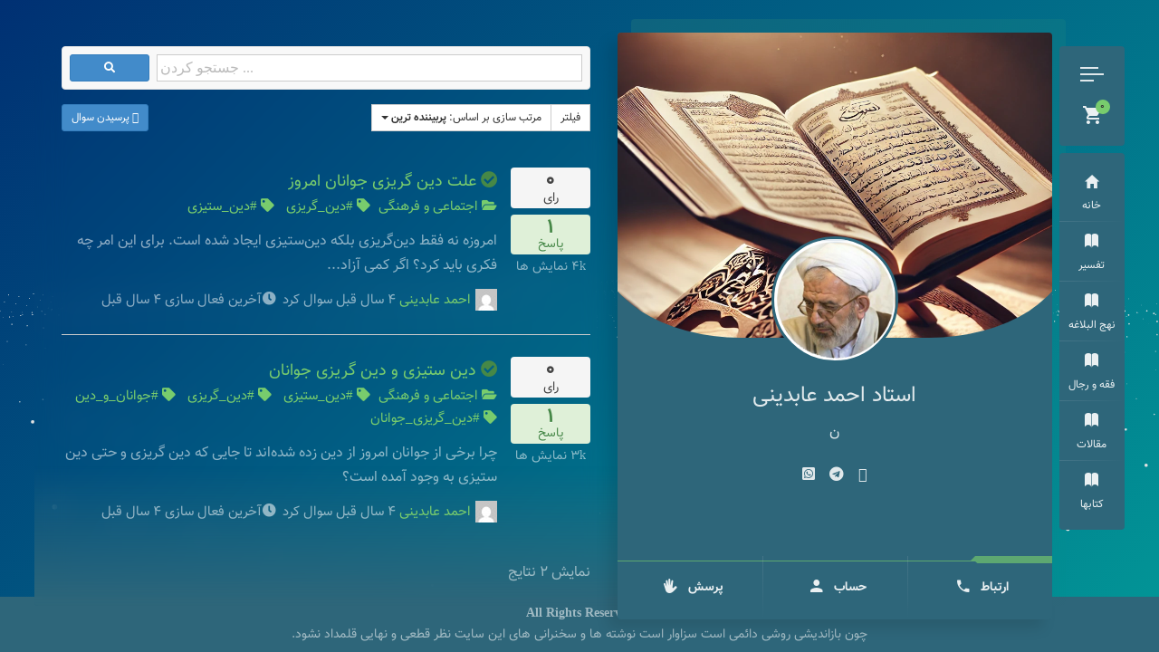

--- FILE ---
content_type: text/html; charset=UTF-8
request_url: https://ahmadabedini.ir/questions/tags/%D8%AF%DB%8C%D9%86_%DA%AF%D8%B1%DB%8C%D8%B2%DB%8C?tab=questions&sort=views
body_size: 23237
content:
<!doctype html><html dir="rtl" lang="fa-IR" prefix="og: https://ogp.me/ns#"><head><meta charset="UTF-8"><meta http-equiv="X-UA-Compatible" content="IE=edge"><meta name="viewport" content="width=device-width, initial-scale=1, maximum-scale=5" /><link rel="profile" href="https://gmpg.org/xfn/11"><style>img:is([sizes="auto" i], [sizes^="auto," i]) { contain-intrinsic-size: 3000px 1500px }</style><title>Questions برچسب ها - استاد احمد عابدینی</title><meta name="robots" content="follow, index, max-snippet:-1, max-video-preview:-1, max-image-preview:large"/><link rel="canonical" href="https://ahmadabedini.ir/questions/tags/" /><meta property="og:locale" content="fa_IR" /><meta property="og:type" content="article" /><meta property="og:title" content="Questions برچسب ها - استاد احمد عابدینی" /><meta property="og:url" content="https://ahmadabedini.ir/questions/tags/" /><meta property="og:site_name" content="استاد احمد عابدینی" /><meta property="og:updated_time" content="2025-10-29T09:34:35+03:30" /><meta property="article:published_time" content="2025-10-05T10:38:37+00:00" /><meta property="article:modified_time" content="2025-10-29T09:34:35+00:00" /><meta name="twitter:card" content="summary_large_image" /><meta name="twitter:title" content="Questions برچسب ها - استاد احمد عابدینی" /><meta name="twitter:label1" content="زمان خواندن" /><meta name="twitter:data1" content="کمتر از یک دقیقه" /> <script type="application/ld+json" class="rank-math-schema-pro">{"@context":"https://schema.org","@graph":[{"@type":["Person","Organization"],"@id":"https://ahmadabedini.ir/#person","name":"\u0627\u062d\u0645\u062f \u0639\u0627\u0628\u062f\u06cc\u0646\u06cc","logo":{"@type":"ImageObject","@id":"https://ahmadabedini.ir/#logo","url":"https://ahmadabedini.ir/wp-content/uploads/2025/10/cropped-\u0639\u0627\u0628\u062f\u06cc\u0646\u06cc-\u0644\u0648\u06af\u06481.png","contentUrl":"https://ahmadabedini.ir/wp-content/uploads/2025/10/cropped-\u0639\u0627\u0628\u062f\u06cc\u0646\u06cc-\u0644\u0648\u06af\u06481.png","caption":"\u0627\u0633\u062a\u0627\u062f \u0627\u062d\u0645\u062f \u0639\u0627\u0628\u062f\u06cc\u0646\u06cc","inLanguage":"fa-IR","width":"512","height":"512"},"image":{"@type":"ImageObject","@id":"https://ahmadabedini.ir/#logo","url":"https://ahmadabedini.ir/wp-content/uploads/2025/10/cropped-\u0639\u0627\u0628\u062f\u06cc\u0646\u06cc-\u0644\u0648\u06af\u06481.png","contentUrl":"https://ahmadabedini.ir/wp-content/uploads/2025/10/cropped-\u0639\u0627\u0628\u062f\u06cc\u0646\u06cc-\u0644\u0648\u06af\u06481.png","caption":"\u0627\u0633\u062a\u0627\u062f \u0627\u062d\u0645\u062f \u0639\u0627\u0628\u062f\u06cc\u0646\u06cc","inLanguage":"fa-IR","width":"512","height":"512"}},{"@type":"WebSite","@id":"https://ahmadabedini.ir/#website","url":"https://ahmadabedini.ir","name":"\u0627\u0633\u062a\u0627\u062f \u0627\u062d\u0645\u062f \u0639\u0627\u0628\u062f\u06cc\u0646\u06cc","publisher":{"@id":"https://ahmadabedini.ir/#person"},"inLanguage":"fa-IR"},{"@type":"WebPage","@id":"https://ahmadabedini.ir/questions/tags/#webpage","url":"https://ahmadabedini.ir/questions/tags/","name":"Questions \u0628\u0631\u0686\u0633\u0628 \u0647\u0627 - \u0627\u0633\u062a\u0627\u062f \u0627\u062d\u0645\u062f \u0639\u0627\u0628\u062f\u06cc\u0646\u06cc","datePublished":"2025-10-05T10:38:37+03:30","dateModified":"2025-10-29T09:34:35+03:30","isPartOf":{"@id":"https://ahmadabedini.ir/#website"},"inLanguage":"fa-IR"},{"@type":"Person","@id":"https://ahmadabedini.ir/author/salamquran/","name":"\u0627\u062d\u0645\u062f \u0639\u0627\u0628\u062f\u06cc\u0646\u06cc","url":"https://ahmadabedini.ir/author/salamquran/","image":{"@type":"ImageObject","@id":"https://ahmadabedini.ir/wp-content/litespeed/avatar/9a273609e3ae613945b1f3a1e4c143a7.jpg?ver=1762685880","url":"https://ahmadabedini.ir/wp-content/litespeed/avatar/9a273609e3ae613945b1f3a1e4c143a7.jpg?ver=1762685880","caption":"\u0627\u062d\u0645\u062f \u0639\u0627\u0628\u062f\u06cc\u0646\u06cc","inLanguage":"fa-IR"}},{"@type":"Article","headline":"Questions \u0628\u0631\u0686\u0633\u0628 \u0647\u0627 - \u0627\u0633\u062a\u0627\u062f \u0627\u062d\u0645\u062f \u0639\u0627\u0628\u062f\u06cc\u0646\u06cc","datePublished":"2025-10-05T10:38:37+03:30","dateModified":"2025-10-29T09:34:35+03:30","author":{"@id":"https://ahmadabedini.ir/author/salamquran/","name":"\u0627\u062d\u0645\u062f \u0639\u0627\u0628\u062f\u06cc\u0646\u06cc"},"publisher":{"@id":"https://ahmadabedini.ir/#person"},"name":"Questions \u0628\u0631\u0686\u0633\u0628 \u0647\u0627 - \u0627\u0633\u062a\u0627\u062f \u0627\u062d\u0645\u062f \u0639\u0627\u0628\u062f\u06cc\u0646\u06cc","@id":"https://ahmadabedini.ir/questions/tags/#richSnippet","isPartOf":{"@id":"https://ahmadabedini.ir/questions/tags/#webpage"},"inLanguage":"fa-IR","mainEntityOfPage":{"@id":"https://ahmadabedini.ir/questions/tags/#webpage"}}]}</script> <link rel='dns-prefetch' href='//ajax.googleapis.com' /><link rel='dns-prefetch' href='//fonts.googleapis.com' /><link rel="alternate" type="application/rss+xml" title="استاد احمد عابدینی &raquo; خوراک" href="https://ahmadabedini.ir/feed/" /><link rel="alternate" type="application/rss+xml" title="استاد احمد عابدینی &raquo; خوراک دیدگاه‌ها" href="https://ahmadabedini.ir/comments/feed/" /><link data-optimized="1" rel='stylesheet' id='sabai-css' href='https://ahmadabedini.ir/wp-content/litespeed/css/dc3a5db9634668dcca7b53cd3bdb3f8d.css?ver=d010d' type='text/css' media='screen' /><link data-optimized="1" rel='stylesheet' id='sabai-discuss-css' href='https://ahmadabedini.ir/wp-content/litespeed/css/de91b41ea59394dc54c12475748477c1.css?ver=2e3f5' type='text/css' media='screen' /><link data-optimized="1" rel='stylesheet' id='sabai-discuss-rtl-css' href='https://ahmadabedini.ir/wp-content/litespeed/css/80618d3802677ce7fc2e6ba984880ee0.css?ver=b5401' type='text/css' media='screen' /><link rel='stylesheet' id='jquery-ui-css' href='//ajax.googleapis.com/ajax/libs/jqueryui/1.13.3/themes/ui-lightness/jquery-ui.min.css?ver=0903773666c6a755b2a64451e03918eb' type='text/css' media='all' /><link data-optimized="1" rel='stylesheet' id='jquery-bxslider-css' href='https://ahmadabedini.ir/wp-content/litespeed/css/6999ebd03d8f1b0d05afbac47c171293.css?ver=2d659' type='text/css' media='screen' /><link data-optimized="1" rel='stylesheet' id='sabai-font-awesome-css' href='https://ahmadabedini.ir/wp-content/litespeed/css/7be6860192c45f08504542acda9109fd.css?ver=d239c' type='text/css' media='screen' /><link data-optimized="1" rel='stylesheet' id='sabai-rtl-css' href='https://ahmadabedini.ir/wp-content/litespeed/css/c4c3e901dd0472285d0315f5e7a5e65b.css?ver=54035' type='text/css' media='screen' /><link data-optimized="1" rel='stylesheet' id='ryancv-plugin-frontend-widget-style-css' href='https://ahmadabedini.ir/wp-content/litespeed/css/7f7f56bb35fe689077635688915c88b1.css?ver=6fb17' type='text/css' media='all' /><link data-optimized="1" rel='stylesheet' id='wp-block-library-rtl-css' href='https://ahmadabedini.ir/wp-content/litespeed/css/de1be29d4a740a3aaacfa5a1992e264c.css?ver=b1882' type='text/css' media='all' /><style id='classic-theme-styles-inline-css' type='text/css'>/*! This file is auto-generated */
.wp-block-button__link{color:#fff;background-color:#32373c;border-radius:9999px;box-shadow:none;text-decoration:none;padding:calc(.667em + 2px) calc(1.333em + 2px);font-size:1.125em}.wp-block-file__button{background:#32373c;color:#fff;text-decoration:none}</style><style id='global-styles-inline-css' type='text/css'>:root{--wp--preset--aspect-ratio--square: 1;--wp--preset--aspect-ratio--4-3: 4/3;--wp--preset--aspect-ratio--3-4: 3/4;--wp--preset--aspect-ratio--3-2: 3/2;--wp--preset--aspect-ratio--2-3: 2/3;--wp--preset--aspect-ratio--16-9: 16/9;--wp--preset--aspect-ratio--9-16: 9/16;--wp--preset--color--black: #000000;--wp--preset--color--cyan-bluish-gray: #abb8c3;--wp--preset--color--white: #ffffff;--wp--preset--color--pale-pink: #f78da7;--wp--preset--color--vivid-red: #cf2e2e;--wp--preset--color--luminous-vivid-orange: #ff6900;--wp--preset--color--luminous-vivid-amber: #fcb900;--wp--preset--color--light-green-cyan: #7bdcb5;--wp--preset--color--vivid-green-cyan: #00d084;--wp--preset--color--pale-cyan-blue: #8ed1fc;--wp--preset--color--vivid-cyan-blue: #0693e3;--wp--preset--color--vivid-purple: #9b51e0;--wp--preset--gradient--vivid-cyan-blue-to-vivid-purple: linear-gradient(135deg,rgba(6,147,227,1) 0%,rgb(155,81,224) 100%);--wp--preset--gradient--light-green-cyan-to-vivid-green-cyan: linear-gradient(135deg,rgb(122,220,180) 0%,rgb(0,208,130) 100%);--wp--preset--gradient--luminous-vivid-amber-to-luminous-vivid-orange: linear-gradient(135deg,rgba(252,185,0,1) 0%,rgba(255,105,0,1) 100%);--wp--preset--gradient--luminous-vivid-orange-to-vivid-red: linear-gradient(135deg,rgba(255,105,0,1) 0%,rgb(207,46,46) 100%);--wp--preset--gradient--very-light-gray-to-cyan-bluish-gray: linear-gradient(135deg,rgb(238,238,238) 0%,rgb(169,184,195) 100%);--wp--preset--gradient--cool-to-warm-spectrum: linear-gradient(135deg,rgb(74,234,220) 0%,rgb(151,120,209) 20%,rgb(207,42,186) 40%,rgb(238,44,130) 60%,rgb(251,105,98) 80%,rgb(254,248,76) 100%);--wp--preset--gradient--blush-light-purple: linear-gradient(135deg,rgb(255,206,236) 0%,rgb(152,150,240) 100%);--wp--preset--gradient--blush-bordeaux: linear-gradient(135deg,rgb(254,205,165) 0%,rgb(254,45,45) 50%,rgb(107,0,62) 100%);--wp--preset--gradient--luminous-dusk: linear-gradient(135deg,rgb(255,203,112) 0%,rgb(199,81,192) 50%,rgb(65,88,208) 100%);--wp--preset--gradient--pale-ocean: linear-gradient(135deg,rgb(255,245,203) 0%,rgb(182,227,212) 50%,rgb(51,167,181) 100%);--wp--preset--gradient--electric-grass: linear-gradient(135deg,rgb(202,248,128) 0%,rgb(113,206,126) 100%);--wp--preset--gradient--midnight: linear-gradient(135deg,rgb(2,3,129) 0%,rgb(40,116,252) 100%);--wp--preset--font-size--small: 13px;--wp--preset--font-size--medium: 20px;--wp--preset--font-size--large: 36px;--wp--preset--font-size--x-large: 42px;--wp--preset--spacing--20: 0.44rem;--wp--preset--spacing--30: 0.67rem;--wp--preset--spacing--40: 1rem;--wp--preset--spacing--50: 1.5rem;--wp--preset--spacing--60: 2.25rem;--wp--preset--spacing--70: 3.38rem;--wp--preset--spacing--80: 5.06rem;--wp--preset--shadow--natural: 6px 6px 9px rgba(0, 0, 0, 0.2);--wp--preset--shadow--deep: 12px 12px 50px rgba(0, 0, 0, 0.4);--wp--preset--shadow--sharp: 6px 6px 0px rgba(0, 0, 0, 0.2);--wp--preset--shadow--outlined: 6px 6px 0px -3px rgba(255, 255, 255, 1), 6px 6px rgba(0, 0, 0, 1);--wp--preset--shadow--crisp: 6px 6px 0px rgba(0, 0, 0, 1);}:where(.is-layout-flex){gap: 0.5em;}:where(.is-layout-grid){gap: 0.5em;}body .is-layout-flex{display: flex;}.is-layout-flex{flex-wrap: wrap;align-items: center;}.is-layout-flex > :is(*, div){margin: 0;}body .is-layout-grid{display: grid;}.is-layout-grid > :is(*, div){margin: 0;}:where(.wp-block-columns.is-layout-flex){gap: 2em;}:where(.wp-block-columns.is-layout-grid){gap: 2em;}:where(.wp-block-post-template.is-layout-flex){gap: 1.25em;}:where(.wp-block-post-template.is-layout-grid){gap: 1.25em;}.has-black-color{color: var(--wp--preset--color--black) !important;}.has-cyan-bluish-gray-color{color: var(--wp--preset--color--cyan-bluish-gray) !important;}.has-white-color{color: var(--wp--preset--color--white) !important;}.has-pale-pink-color{color: var(--wp--preset--color--pale-pink) !important;}.has-vivid-red-color{color: var(--wp--preset--color--vivid-red) !important;}.has-luminous-vivid-orange-color{color: var(--wp--preset--color--luminous-vivid-orange) !important;}.has-luminous-vivid-amber-color{color: var(--wp--preset--color--luminous-vivid-amber) !important;}.has-light-green-cyan-color{color: var(--wp--preset--color--light-green-cyan) !important;}.has-vivid-green-cyan-color{color: var(--wp--preset--color--vivid-green-cyan) !important;}.has-pale-cyan-blue-color{color: var(--wp--preset--color--pale-cyan-blue) !important;}.has-vivid-cyan-blue-color{color: var(--wp--preset--color--vivid-cyan-blue) !important;}.has-vivid-purple-color{color: var(--wp--preset--color--vivid-purple) !important;}.has-black-background-color{background-color: var(--wp--preset--color--black) !important;}.has-cyan-bluish-gray-background-color{background-color: var(--wp--preset--color--cyan-bluish-gray) !important;}.has-white-background-color{background-color: var(--wp--preset--color--white) !important;}.has-pale-pink-background-color{background-color: var(--wp--preset--color--pale-pink) !important;}.has-vivid-red-background-color{background-color: var(--wp--preset--color--vivid-red) !important;}.has-luminous-vivid-orange-background-color{background-color: var(--wp--preset--color--luminous-vivid-orange) !important;}.has-luminous-vivid-amber-background-color{background-color: var(--wp--preset--color--luminous-vivid-amber) !important;}.has-light-green-cyan-background-color{background-color: var(--wp--preset--color--light-green-cyan) !important;}.has-vivid-green-cyan-background-color{background-color: var(--wp--preset--color--vivid-green-cyan) !important;}.has-pale-cyan-blue-background-color{background-color: var(--wp--preset--color--pale-cyan-blue) !important;}.has-vivid-cyan-blue-background-color{background-color: var(--wp--preset--color--vivid-cyan-blue) !important;}.has-vivid-purple-background-color{background-color: var(--wp--preset--color--vivid-purple) !important;}.has-black-border-color{border-color: var(--wp--preset--color--black) !important;}.has-cyan-bluish-gray-border-color{border-color: var(--wp--preset--color--cyan-bluish-gray) !important;}.has-white-border-color{border-color: var(--wp--preset--color--white) !important;}.has-pale-pink-border-color{border-color: var(--wp--preset--color--pale-pink) !important;}.has-vivid-red-border-color{border-color: var(--wp--preset--color--vivid-red) !important;}.has-luminous-vivid-orange-border-color{border-color: var(--wp--preset--color--luminous-vivid-orange) !important;}.has-luminous-vivid-amber-border-color{border-color: var(--wp--preset--color--luminous-vivid-amber) !important;}.has-light-green-cyan-border-color{border-color: var(--wp--preset--color--light-green-cyan) !important;}.has-vivid-green-cyan-border-color{border-color: var(--wp--preset--color--vivid-green-cyan) !important;}.has-pale-cyan-blue-border-color{border-color: var(--wp--preset--color--pale-cyan-blue) !important;}.has-vivid-cyan-blue-border-color{border-color: var(--wp--preset--color--vivid-cyan-blue) !important;}.has-vivid-purple-border-color{border-color: var(--wp--preset--color--vivid-purple) !important;}.has-vivid-cyan-blue-to-vivid-purple-gradient-background{background: var(--wp--preset--gradient--vivid-cyan-blue-to-vivid-purple) !important;}.has-light-green-cyan-to-vivid-green-cyan-gradient-background{background: var(--wp--preset--gradient--light-green-cyan-to-vivid-green-cyan) !important;}.has-luminous-vivid-amber-to-luminous-vivid-orange-gradient-background{background: var(--wp--preset--gradient--luminous-vivid-amber-to-luminous-vivid-orange) !important;}.has-luminous-vivid-orange-to-vivid-red-gradient-background{background: var(--wp--preset--gradient--luminous-vivid-orange-to-vivid-red) !important;}.has-very-light-gray-to-cyan-bluish-gray-gradient-background{background: var(--wp--preset--gradient--very-light-gray-to-cyan-bluish-gray) !important;}.has-cool-to-warm-spectrum-gradient-background{background: var(--wp--preset--gradient--cool-to-warm-spectrum) !important;}.has-blush-light-purple-gradient-background{background: var(--wp--preset--gradient--blush-light-purple) !important;}.has-blush-bordeaux-gradient-background{background: var(--wp--preset--gradient--blush-bordeaux) !important;}.has-luminous-dusk-gradient-background{background: var(--wp--preset--gradient--luminous-dusk) !important;}.has-pale-ocean-gradient-background{background: var(--wp--preset--gradient--pale-ocean) !important;}.has-electric-grass-gradient-background{background: var(--wp--preset--gradient--electric-grass) !important;}.has-midnight-gradient-background{background: var(--wp--preset--gradient--midnight) !important;}.has-small-font-size{font-size: var(--wp--preset--font-size--small) !important;}.has-medium-font-size{font-size: var(--wp--preset--font-size--medium) !important;}.has-large-font-size{font-size: var(--wp--preset--font-size--large) !important;}.has-x-large-font-size{font-size: var(--wp--preset--font-size--x-large) !important;}
:where(.wp-block-post-template.is-layout-flex){gap: 1.25em;}:where(.wp-block-post-template.is-layout-grid){gap: 1.25em;}
:where(.wp-block-columns.is-layout-flex){gap: 2em;}:where(.wp-block-columns.is-layout-grid){gap: 2em;}
:root :where(.wp-block-pullquote){font-size: 1.5em;line-height: 1.6;}</style><link data-optimized="1" rel='stylesheet' id='ryancv-abp-custom-css' href='https://ahmadabedini.ir/wp-content/litespeed/css/de17dc25ac4fbdcfde51fc7be7ebfd3d.css?ver=304f1' type='text/css' media='all' /><style id='ryancv-abp-custom-inline-css' type='text/css'>.canvas.canvas-perspective {
					background-image: -webkit-linear-gradient(135deg, #003073, #029797) !important;
					background-image: linear-gradient(135deg, #003073, #029797) !important;
				}
				body.body-style-dark .canvas.canvas-perspective {
					background-image: -webkit-linear-gradient(135deg, , ) !important;
					background-image: linear-gradient(135deg, , ) !important;
				}</style><link data-optimized="1" rel='stylesheet' id='woocommerce-layout-rtl-css' href='https://ahmadabedini.ir/wp-content/litespeed/css/b30df50a064bba0793467d90c81db49a.css?ver=25ebc' type='text/css' media='all' /><link data-optimized="1" rel='stylesheet' id='woocommerce-smallscreen-rtl-css' href='https://ahmadabedini.ir/wp-content/litespeed/css/872c781575cf3158d4fd49ba6984832e.css?ver=c6be0' type='text/css' media='only screen and (max-width: 768px)' /><link data-optimized="1" rel='stylesheet' id='woocommerce-general-rtl-css' href='https://ahmadabedini.ir/wp-content/litespeed/css/db4a862792d123ea747819bed8ceeb14.css?ver=03af4' type='text/css' media='all' /><style id='woocommerce-inline-inline-css' type='text/css'>.woocommerce form .form-row .required { visibility: visible; }</style><link data-optimized="1" rel='stylesheet' id='brands-styles-css' href='https://ahmadabedini.ir/wp-content/litespeed/css/467219bfed09e5ec6c494d4cc4ce386b.css?ver=2d4d4' type='text/css' media='all' /><link data-optimized="1" rel='stylesheet' id='parent-style-css' href='https://ahmadabedini.ir/wp-content/litespeed/css/bf326d97e5aafa01682339050e9b8170.css?ver=8ef7f' type='text/css' media='all' /><link data-optimized="1" rel='stylesheet' id='ryancv-rtl-css' href='https://ahmadabedini.ir/wp-content/litespeed/css/a288f480fcaf175ee20351a70f0c7aab.css?ver=a5c99' type='text/css' media='all' /><link data-optimized="1" rel='stylesheet' id='ryancv-style-css' href='https://ahmadabedini.ir/wp-content/litespeed/css/61970e5acc8f25172b1a44e3465f8cbc.css?ver=52eb7' type='text/css' media='all' /><link data-optimized="1" rel='stylesheet' id='ionicons-css' href='https://ahmadabedini.ir/wp-content/litespeed/css/a28cdfd5d1c8fa6632015757f92ee270.css?ver=21d7e' type='text/css' media='all' /><link data-optimized="1" rel='stylesheet' id='magnific-popup-css' href='https://ahmadabedini.ir/wp-content/litespeed/css/11298ef8adc7bed54249ad0e953ab911.css?ver=31e89' type='text/css' media='all' /><link data-optimized="1" rel='stylesheet' id='ryancv-animate-css' href='https://ahmadabedini.ir/wp-content/litespeed/css/e4d14def156e054466f0ef541415295d.css?ver=6d655' type='text/css' media='all' /><link data-optimized="1" rel='stylesheet' id='fontcustom-css' href='https://ahmadabedini.ir/wp-content/litespeed/css/6dfbb0620d2e9f1bbf5a4967faf588a1.css?ver=3a39e' type='text/css' media='all' /><link data-optimized="1" rel='stylesheet' id='swiper-css' href='https://ahmadabedini.ir/wp-content/litespeed/css/f89e4b513799ff7b72278c71a9ac978a.css?ver=90234' type='text/css' media='all' /><link data-optimized="1" rel='stylesheet' id='fontawesome-css' href='https://ahmadabedini.ir/wp-content/litespeed/css/440bc3dfd1155bd8d74958afa909803d.css?ver=008a6' type='text/css' media='all' /><link data-optimized="1" rel='stylesheet' id='ryancv-wc-custom-css' href='https://ahmadabedini.ir/wp-content/litespeed/css/1aea126a01a632d873d16ed516bc8f50.css?ver=63236' type='text/css' media='all' /><link data-optimized="1" rel='stylesheet' id='ryancv-classic-css' href='https://ahmadabedini.ir/wp-content/litespeed/css/d8c48ae3ea2733e8ea40324822e54d1c.css?ver=f3179' type='text/css' media='all' /><link data-optimized="1" rel='stylesheet' id='ryancv-dark-css' href='https://ahmadabedini.ir/wp-content/litespeed/css/752ca1fcc153d8f3ba502b3ba5ff08a5.css?ver=ccf41' type='text/css' media='all' /><link data-optimized="1" rel='stylesheet' id='custom-style-css' href='https://ahmadabedini.ir/wp-content/litespeed/css/b5775cecc5ad3d0d02ad5470fa29b01b.css?ver=c8d31' type='text/css' media='all' /><style id='custom-style-inline-css' type='text/css'>/*دستی زدم*/
div#about-card .content.custom-text {
    margin: 0 !important;
}
div#about-card .card-wrap {
    padding: 0 30px;
}
.content.about .col {
    padding-top: 0;
}
#about-card .content.custom-text .col {
    padding-bottom: 0;
}

.blog .post-thumbnail img,
.archive .post-thumbnail img {
    object-fit: contain !important;  /* عکس کامل نشون داده میشه */
    width: 100% !important;
    height: auto !important;        /* تناسب حفظ میشه */
    background: #fff;               /* اگه عکس خالی موند، پشتش سفید میشه */
}

select#pa_kind {
    color: white;
}
.product_meta {
    display: none;
}</style><link data-optimized="1" rel='stylesheet' id='bdt-uikit-css' href='https://ahmadabedini.ir/wp-content/litespeed/css/44d35aa25668b7d9be8d93103fe15449.css?ver=45ef8' type='text/css' media='all' /><link data-optimized="1" rel='stylesheet' id='ep-helper-css' href='https://ahmadabedini.ir/wp-content/litespeed/css/ffb16e88ce464aeaf9df052b0069031c.css?ver=2c7b3' type='text/css' media='all' />
<!--[if lt IE 8]> <script type="text/javascript" src="https://ahmadabedini.ir/wp-includes/js/json2.min.js?ver=2015-05-03" id="json2-js"></script> <![endif]--> <script type="text/javascript" src="https://ahmadabedini.ir/wp-includes/js/jquery/jquery.min.js?ver=3.7.1" id="jquery-core-js"></script> <script data-optimized="1" type="text/javascript" src="https://ahmadabedini.ir/wp-content/litespeed/js/acd79aa472c339f73bdd4c0438560eff.js?ver=336cf" id="jquery-migrate-js"></script> <script data-optimized="1" type="text/javascript" src="https://ahmadabedini.ir/wp-content/litespeed/js/f411a80feb828a4f488128ea9f72e912.js?ver=2e912" id="sabai-bootstrap-js"></script> <script data-optimized="1" type="text/javascript" src="https://ahmadabedini.ir/wp-content/litespeed/js/bae452a78123bb270216a7fc867b1639.js?ver=b1639" id="sabai-bootstrap-growl-js"></script> <script data-optimized="1" type="text/javascript" src="https://ahmadabedini.ir/wp-content/litespeed/js/03b4a994726f44e5f5a2bbd2a32bd31b.js?ver=bd31b" id="jquery-scrollto-js"></script> <script data-optimized="1" type="text/javascript" src="https://ahmadabedini.ir/wp-content/litespeed/js/a6356fedb05cf93061e743a77bdb400b.js?ver=b400b" id="jquery-ajaxreadystate-js"></script> <script data-optimized="1" type="text/javascript" src="https://ahmadabedini.ir/wp-content/litespeed/js/a7d8ece321d8d425413606e44fd5f3d6.js?ver=5f3d6" id="sabai-js"></script> <script data-optimized="1" type="text/javascript" src="https://ahmadabedini.ir/wp-content/litespeed/js/ee9cef79bc50ae71f00f6992f38985cb.js?ver=985cb" id="autosize-js"></script> <script data-optimized="1" type="text/javascript" src="https://ahmadabedini.ir/wp-content/litespeed/js/cfbeed60ec88c4b64731d9bbf0a41b10.js?ver=41b10" id="jquery-bxslider-js"></script> <script data-optimized="1" type="text/javascript" src="https://ahmadabedini.ir/wp-content/litespeed/js/816210a0754093f68962c6f352d2ce58.js?ver=2ce58" id="twitter-typeahead-js"></script> <script data-optimized="1" type="text/javascript" src="https://ahmadabedini.ir/wp-content/litespeed/js/3096ea02405fd2a0bc6578eda0c5e97b.js?ver=04598" id="js-cookie-js" defer="defer" data-wp-strategy="defer"></script> <script type="text/javascript" id="wc-cart-fragments-js-extra">/*  */
var wc_cart_fragments_params = {"ajax_url":"\/wp-admin\/admin-ajax.php","wc_ajax_url":"\/?wc-ajax=%%endpoint%%","cart_hash_key":"wc_cart_hash_4cca69c31df1a1a879905c0e8eb0715d","fragment_name":"wc_fragments_4cca69c31df1a1a879905c0e8eb0715d","request_timeout":"5000"};
/*  */</script> <script data-optimized="1" type="text/javascript" src="https://ahmadabedini.ir/wp-content/litespeed/js/104926774a02ed122de3bb2389d9342d.js?ver=bedca" id="wc-cart-fragments-js" defer="defer" data-wp-strategy="defer"></script> <script data-optimized="1" type="text/javascript" src="https://ahmadabedini.ir/wp-content/litespeed/js/bb891792e3682ffba38a73c41fb199df.js?ver=fe948" id="jquery-blockui-js" defer="defer" data-wp-strategy="defer"></script> <script type="text/javascript" id="wc-add-to-cart-js-extra">/*  */
var wc_add_to_cart_params = {"ajax_url":"\/wp-admin\/admin-ajax.php","wc_ajax_url":"\/?wc-ajax=%%endpoint%%","i18n_view_cart":"\u0645\u0634\u0627\u0647\u062f\u0647 \u0633\u0628\u062f \u062e\u0631\u06cc\u062f","cart_url":"https:\/\/ahmadabedini.ir\/shop\/cart\/","is_cart":"","cart_redirect_after_add":"no"};
/*  */</script> <script data-optimized="1" type="text/javascript" src="https://ahmadabedini.ir/wp-content/litespeed/js/953fdebb5ab48eb437f57d9b584e5b17.js?ver=9c7a7" id="wc-add-to-cart-js" defer="defer" data-wp-strategy="defer"></script> <script type="text/javascript" id="woocommerce-js-extra">/*  */
var woocommerce_params = {"ajax_url":"\/wp-admin\/admin-ajax.php","wc_ajax_url":"\/?wc-ajax=%%endpoint%%","i18n_password_show":"\u0646\u0645\u0627\u06cc\u0634 \u0631\u0645\u0632\u0639\u0628\u0648\u0631","i18n_password_hide":"Hide password"};
/*  */</script> <script data-optimized="1" type="text/javascript" src="https://ahmadabedini.ir/wp-content/litespeed/js/0783be477853dbe430117166f218dd77.js?ver=20db0" id="woocommerce-js" defer="defer" data-wp-strategy="defer"></script> <link rel="https://api.w.org/" href="https://ahmadabedini.ir/wp-json/" /><link rel="alternate" title="JSON" type="application/json" href="https://ahmadabedini.ir/wp-json/wp/v2/pages/14558" /><link rel="EditURI" type="application/rsd+xml" title="RSD" href="https://ahmadabedini.ir/xmlrpc.php?rsd" /><link rel="alternate" title="oEmbed (JSON)" type="application/json+oembed" href="https://ahmadabedini.ir/wp-json/oembed/1.0/embed?url=https%3A%2F%2Fahmadabedini.ir%2Fquestions%2Ftags%2F" /><link rel="alternate" title="oEmbed (XML)" type="text/xml+oembed" href="https://ahmadabedini.ir/wp-json/oembed/1.0/embed?url=https%3A%2F%2Fahmadabedini.ir%2Fquestions%2Ftags%2F&#038;format=xml" />
<style>/*
		Primary Color
	*/

	.preloader .spinner .double-bounce1,
	.preloader .spinner .double-bounce2,
	.lnk:hover .arrow:before,
	.button:hover .arrow:before,
	.lnk:hover .arrow:after,
	.button:hover .arrow:after,
	.resume-items .resume-item.active .date:before,
	.skills-list ul li .progress .percentage,
	.single-post-text ul > li:before,
	.comment-text ul > li:before,
	.content-sidebar .main-menu ul li.page_item_has_children.current_page_item > a:before,
	.content-sidebar .main-menu ul li.page_item_has_children.current_page_item > a:after,
	.content-sidebar .main-menu ul li.page_item_has_children:hover > a:before,
	.content-sidebar .main-menu ul li.page_item_has_children:hover > a:after,
	.content-sidebar .main-menu ul li.page_item_has_children.current_page_parent > a:before,
	.content-sidebar .main-menu ul li.page_item_has_children.current_page_parent > a:after,
	.content-sidebar .main-menu ul li.page_item_has_children.current_page_ancestor > a:before,
	.content-sidebar .main-menu ul li.page_item_has_children.current_page_ancestor > a:after,
	.content-sidebar .close:hover:before, .content-sidebar .close:hover:after,
	.header .menu-btn:hover span, .header .menu-btn:hover span:before,
	.header .menu-btn:hover span:after,
	.info-list ul li strong,
	.profile .main-menu ul li.page_item_has_children.current_page_item > a:before,
	.profile .main-menu ul li.page_item_has_children.current_page_item > a:after,
	.profile .main-menu ul li.page_item_has_children:hover > a:before,
	.profile .main-menu ul li.page_item_has_children:hover > a:after,
	.profile .main-menu ul li.page_item_has_children.current_page_parent > a:before,
	.profile .main-menu ul li.page_item_has_children.current_page_parent > a:after,
	.profile .main-menu ul li.page_item_has_children.current_page_ancestor > a:before,
	.profile .main-menu ul li.page_item_has_children.current_page_ancestor > a:after,
	.service-items .service-item .icon,
	.revs-carousel .owl-dot.active,
	.custom-content-reveal span.custom-content-close,
	.fc-calendar .fc-row > div.fc-today,
	.fc-calendar .fc-content:hover span.fc-date,
	.fc-calendar .fc-row > div.fc-today span.fc-date,
	.skills-list.dotted ul li .progress .percentage .da span,
	.preloader .spinner.default-circle:before,
	.preloader .spinner.default-circle:after,
	.preloader .spinner.clock:before,
	.preloader .spinner.box-rotation:after,
	.header .cart-btn .cart-icon .cart-count,
	.woocommerce span.onsale,
	.woocommerce #respond input#submit.alt,
	.woocommerce a.button.alt,
	.woocommerce button.button.alt,
	.woocommerce input.button.alt,
	.woocommerce #respond input#submit.alt:hover,
	.woocommerce a.button.alt:hover,
	.woocommerce button.button.alt:hover,
	.woocommerce input.button.alt:hover,
	.woocommerce ul.products li.product .button.add_to_cart_button.added,
	.popup-box .preloader .spinner.default-circle:before,
	.popup-box .preloader .spinner.default-circle:after,
	.popup-box .preloader-popup .spinner.default-circle:before,
	.popup-box .preloader-popup .spinner.default-circle:after,
	.single-post-text ul > li:before,
	.comment-text ul > li:before,
	.blog-content ul > li:before,
	.revs-carousel .swiper-pagination-bullet.swiper-pagination-bullet-active,
	.woocommerce #respond input#submit,
	.woocommerce a.button,
	.woocommerce button.button,
	.woocommerce input.button
	.woocommerce-mini-cart__buttons #respond input#submit,
	.woocommerce-mini-cart__buttons a.button,
	.woocommerce-mini-cart__buttons button.button,
	.woocommerce-mini-cart__buttons input.button,
	.woocommerce .woocommerce-ordering select,
	.woocommerce div.product .woocommerce-tabs ul.tabs li.active,
	.woocommerce a.remove:hover,
	.solid-icons-style .service-items .service-item .icon,
	.solid-icons-style .pricing-items .pricing-item .icon,
	.solid-icons-style .fuct-items .fuct-item .icon,
	.solid-icons-style .resume-title .icon,
	.solid-icons-style .skill-title .icon,
	.card-started .profile .lnk.solid-style .ion,
	.header .top-menu.menu-minimal ul li a .name,
	.resume-items.line-timeline .resume-item.active:before,
	.theme-style-dark .resume-items.line-timeline .resume-item.active:before,
	.works.works-style-3 .box-item:hover .desc .category,
	.blog.blog-style-3 .box-item:hover .desc .date,
	.works.works-style-3 .filter-menu .f_btn.active,
	.blog.blog-style-3 .filter-menu .f_btn.active,
	.ar-h-title .bord,
	.ar-resume-carousel .swiper-pagination-bullet-active,
	.ar-testimonial-carousel .swiper-pagination-bullet-active,
	.ar-resume-item .date:before,
	.ar-pricing-item .name {
		background-color: #78cc6d;
	}

	.lnk:hover,
	.button:hover,
	.lnk:hover .ion,
	.button:hover .ion,
	a,
	a:hover,
	input:focus,
	textarea:focus,
	.header .top-menu ul li:hover a,
	.header .top-menu ul li.active a,
	.header .top-menu ul li.current-menu-item a,
	.header .top-menu ul li:hover a .icon,
	.header .top-menu ul li.active a .icon,
	.header .top-menu ul li:hover a .link,
	.header .top-menu ul li.active a .link,
	.header .top-menu ul li.current-menu-item a .icon,
	.header .top-menu ul li.current-menu-item a .link,
	.header .profile .subtitle,
	.card-started .profile .subtitle,
	.card-started .profile .social a:hover .ion,
	.card-started .profile .social a:hover .fab,
	.card-started .profile .social a:hover .fas,
	.pricing-items .pricing-item .icon,
	.fuct-items .fuct-item .icon,
	.resume-title .icon,
	.skill-title .icon,
	.resume-items .resume-item.active .date,
	.content.works .filter-menu .f_btn.active,
	.box-item:hover .desc .name,
	.single-post-text p a,
	.comment-text p a,
	.post-text-bottom span.cat-links a,
	.post-text-bottom .tags-links a,
	.post-text-bottom .tags-links span,
	.page-numbers.current,
	.page-links a,
	.post-comments .post-comment .desc .name,
	.post-comments .post-comment .desc span.comment-reply a:hover,
	.content-sidebar .main-menu ul li.current_page_item > a,
	.content-sidebar .main-menu ul li:hover > a,
	.content-sidebar .main-menu ul li.current_page_parent > a,
	.content-sidebar .main-menu ul li.current_page_ancestor > a,
	.content-sidebar .widget ul li a:hover,
	.content-sidebar .tagcloud a,
	.card-started .profile .subtitle,
	.card-started .profile .typed-cursor,
	.content .title .first-word,
	.content .title::first-letter,
	.content .title .first-letter::first-letter,
	.content-sidebar h2.widget-title .first-word,
	.content-sidebar h2.widget-title::first-letter,
	.content-sidebar h2.widget-title .first-letter::first-letter,
	.box-item .date,
	.profile .main-menu ul li.current-menu-item a,
	.profile .main-menu ul li.current_page_item > a,
	.profile .main-menu ul li:hover > a,
	.profile .main-menu ul li.current_page_parent > a,
	.profile .main-menu ul li.current_page_ancestor > a,
	.custom-header nav span:before,
	.fc-calendar .fc-row > div.fc-content:hover:after,
	.skills-list.list ul li .name:before,
	.preloader .spinner.recursive-circle,
	.woocommerce nav.woocommerce-pagination ul li a:focus,
	.woocommerce nav.woocommerce-pagination ul li a:hover,
	.woocommerce nav.woocommerce-pagination ul li span.current,
	.woocommerce .star-rating,
	strong.woocommerce-review__author,
	.woocommerce-message::before,
	.single-post-text p a,
	.comment-text p a,
	.blog-content p a,
	.minimal-icons-style .service-items .service-item .icon,
	.minimal-icons-style .pricing-items .pricing-item .icon,
	.minimal-icons-style .fuct-items .fuct-item .icon,
	.minimal-icons-style .resume-title .icon,
	.minimal-icons-style .skill-title .icon,
	.border-icons-style .service-items .service-item .icon,
	.border-icons-style .pricing-items .pricing-item .icon,
	.border-icons-style .fuct-items .fuct-item .icon,
	.border-icons-style .resume-title .icon,
	.border-icons-style .skill-title .icon,
	.lnk:hover .ion,
	.button:hover .ion,
	.lnk:hover .fa,
	.button:hover .fa,
	.revs-two-item .star-rating i,
	.ar-words-wrapper .ar-word,
	.ar-resume-item .date,
	.ar-pricing-item .amount,
	.ar-pricing-item ul li:before,
	.ar-testimonial-item .star-rating,
	.ar-testimonial-item .name {
		color: #78cc6d;
	}
	.pricing-items .pricing-item .icon svg,
	.fuct-items .fuct-item .icon svg,
	.resume-title .icon svg,
	.skill-title .icon svg,
	.minimal-icons-style .service-items .service-item .icon svg,
	.minimal-icons-style .pricing-items .pricing-item .icon svg,
	.minimal-icons-style .fuct-items .fuct-item .icon svg,
	.minimal-icons-style .resume-title .icon svg,
	.minimal-icons-style .skill-title .icon svg,
	.border-icons-style .service-items .service-item .icon svg,
	.border-icons-style .pricing-items .pricing-item .icon svg,
	.border-icons-style .fuct-items .fuct-item .icon svg,
	.border-icons-style .resume-title .icon svg,
	.border-icons-style .skill-title .icon svg,
	.ar-info-two .ar-icon svg {
		fill: #78cc6d;
	}

	.content .title .first-word,
	.content .title::first-letter,
	.content .title .first-letter::first-letter,
	.content-sidebar h2.widget-title .first-word,
	.content-sidebar h2.widget-title::first-letter,
	.content-sidebar h2.widget-title .first-letter::first-letter,
	.content .post-comments .title_inner::first-letter, 
	.content .post-comments .title .first-letter::first-letter {
		color: #78cc6d!important;
	}

	.theme-style-blured.theme-style-cyber .content .title::after, 
	.theme-style-blured.theme-style-cyber .border-line-v:before, 
	.theme-style-blured.theme-style-cyber .border-line-v:after, 
	.theme-style-blured.theme-style-cyber .border-line-h:after, 
	.theme-style-blured.theme-style-cyber .lnks:before {
		background: #78cc6d!important;
	}

	.textured-icons-style .service-items .service-item .icon,
	.textured-icons-style .pricing-items .pricing-item .icon,
	.textured-icons-style .fuct-items .fuct-item .icon,
	.textured-icons-style .resume-title .icon,
	.textured-icons-style .skill-title .icon {
		color: #78cc6d;
	}

	.textured-icons-style .service-items .service-item .icon svg,
	.textured-icons-style .pricing-items .pricing-item .icon svg,
	.textured-icons-style .fuct-items .fuct-item .icon svg,
	.textured-icons-style .resume-title .icon svg,
	.textured-icons-style .skill-title .icon svg {
		fill: #78cc6d;
	}

	.card-started .profile .image:before,
	.content .title:before,
	.box-item .image .info:before,
	.content-sidebar h2.widget-title:before {
		background: -webkit-linear-gradient(-45deg, rgba(120, 204, 109, 0.15) 0%, rgba(120, 204, 109, 0.01) 100%);
		background: linear-gradient(135deg, rgba(120, 204, 109, 0.15) 0%, rgba(120, 204, 109, 0.01) 100%);
	}

	.card-started:after {
		background: -webkit-linear-gradient(-45deg, rgba(120, 204, 109, 0.4) 0%, rgba(120, 204, 109, 0.01) 100%);
		background: linear-gradient(135deg, rgba(120, 204, 109, 0.4) 0%, rgba(120, 204, 109, 0.01) 100%);
	}

	.box-item .image .info:before {
		background: -webkit-linear-gradient(-45deg, rgba(120, 204, 109, 0.5) 0%, rgba(120, 204, 109, 0.01) 100%);
		background: linear-gradient(135deg, rgba(120, 204, 109, 0.5) 0%, rgba(120, 204, 109, 0.01) 100%);
	}

	.card-started .profile .slide {
		background-color: rgba(120, 204, 109, 0.1);
	}

	.pricing-items .pricing-item .feature-list ul li strong {
		background: rgba(120, 204, 109, 0.15);
	}

	.cursor {
		background-color: rgba(120, 204, 109, 0.25);
	}
	.cursor.cursor-zoom {
		border-color: rgba(120, 204, 109, 1);
	}

	@media (min-width: 1120px) {
		.container.layout-futurism-style .header::before {
			border-color: #78cc6d;
		}
	}

	input:focus,
	textarea:focus,
	.revs-carousel .owl-dots .owl-dot,
	.custom-header,
	.post-text-bottom .tags-links a,
	.post-text-bottom .tags-links span,
	.content-sidebar .tagcloud a,
	.resume-items .resume-item.active .date,
	.box-item .date,
	.content.skills .skills-list.circles .progress .bar,
	.content.skills .skills-list.circles .progress .fill,
	.preloader .spinner.clock,
	.preloader .spinner.box-rotation,
	.skills-list.circles .progress .bar, .skills-list.circles .progress.p51 .fill, .skills-list.circles .progress.p52 .fill, .skills-list.circles .progress.p53 .fill, .skills-list.circles .progress.p54 .fill, .skills-list.circles .progress.p55 .fill, .skills-list.circles .progress.p56 .fill, .skills-list.circles .progress.p57 .fill, .skills-list.circles .progress.p58 .fill, .skills-list.circles .progress.p59 .fill, .skills-list.circles .progress.p60 .fill, .skills-list.circles .progress.p61 .fill, .skills-list.circles .progress.p62 .fill, .skills-list.circles .progress.p63 .fill, .skills-list.circles .progress.p64 .fill, .skills-list.circles .progress.p65 .fill, .skills-list.circles .progress.p66 .fill, .skills-list.circles .progress.p67 .fill, .skills-list.circles .progress.p68 .fill, .skills-list.circles .progress.p69 .fill, .skills-list.circles .progress.p70 .fill, .skills-list.circles .progress.p71 .fill, .skills-list.circles .progress.p72 .fill, .skills-list.circles .progress.p73 .fill, .skills-list.circles .progress.p74 .fill, .skills-list.circles .progress.p75 .fill, .skills-list.circles .progress.p76 .fill, .skills-list.circles .progress.p77 .fill, .skills-list.circles .progress.p78 .fill, .skills-list.circles .progress.p79 .fill, .skills-list.circles .progress.p80 .fill, .skills-list.circles .progress.p81 .fill, .skills-list.circles .progress.p82 .fill, .skills-list.circles .progress.p83 .fill, .skills-list.circles .progress.p84 .fill, .skills-list.circles .progress.p85 .fill, .skills-list.circles .progress.p86 .fill, .skills-list.circles .progress.p87 .fill, .skills-list.circles .progress.p88 .fill, .skills-list.circles .progress.p89 .fill, .skills-list.circles .progress.p90 .fill, .skills-list.circles .progress.p91 .fill, .skills-list.circles .progress.p92 .fill, .skills-list.circles .progress.p93 .fill, .skills-list.circles .progress.p94 .fill, .skills-list.circles .progress.p95 .fill, .skills-list.circles .progress.p96 .fill, .skills-list.circles .progress.p97 .fill, .skills-list.circles .progress.p98 .fill, .skills-list.circles .progress.p99 .fill, .skills-list.circles .progress.p100 .fill, .revs-carousel .swiper-pagination-bullet,
	.border-icons-style .service-items .service-item .icon,
	.border-icons-style .pricing-items .pricing-item .icon,
	.border-icons-style .fuct-items .fuct-item .icon,
	.border-icons-style .resume-title .icon,
	.border-icons-style .skill-title .icon {
		border-color: #78cc6d;
	}

	.preloader .spinner.recursive-circle,
	.preloader .spinner.recursive-circle:after {
		border-color: #78cc6d;
		border-top-color: transparent;
	}

	blockquote {
		border-left-color: #78cc6d;
	}

	.preloader .spinner.simple-circle {
		border-right-color: #78cc6d;
	}

	.preloader .spinner.quantum-spinner,
	.preloader .spinner.quantum-spinner:before,
	.preloader .spinner.quantum-spinner:after {
		border-top-color: #78cc6d;
	}

	.mode-switch-btn .mode-swich-label:hover svg path,
	.mode-switch-btn .tgl:checked+.mode-swich-label:hover svg path,
	.card-started .profile .social a:hover .ion path,
	.card-started .profile .social a:hover .fab path,
	.card-started .profile .social a:hover .fas path {
		fill: #78cc6d;
	}

	.rprof-before path,
	.rprof-after path {
		fill: #78cc6d;
	}
	
	
	/*
		Profile Color Dark
	*/
	.body-style-dark .card-started .profile .title {
		color: rgba(255, 255, 255, 0.85);
	}
	
	
	/*
		Profile Subtitle Color Dark
	*/
	.body-style-dark .card-started .profile .subtitle, 
	.body-style-dark .card-started .profile .typed-cursor, 
	.body-style-dark .card-started .profile .subtitle p, 
	.body-style-dark .card-started .profile .typed-cursor p {
		color: rgba(255, 255, 255, 0.85);
	}
	
	
	/*
		Social Color Dark
	*/
	.body-style-dark .card-started .profile .social a:not(:hover) .fab {
		color: rgba(255, 255, 255, 0.85);
	}
	.body-style-dark .card-started .profile .social a:not(:hover) .fab svg path {
		fill: rgba(255, 255, 255, 0.85);
	}
	
	
	
		
	/*
		Heading Color Dark
	*/
	.body-style-dark .content .title,
	.body-style-dark .service-items .service-item .name,
	.body-style-dark .ar-h-title,
	.body-style-dark .ar-title {
		color: rgba(255, 255, 255, 0.85);
	}
	
		
	/*
		Text Color Dark
	*/
	body.body-style-dark {
		color: rgba(255, 255, 255, 0.55);
	}
	
		
	/*
		Heading Color Letter Dark
	*/
	body.body-style-dark .content .title .first-word,
	body.body-style-dark .content .title::first-letter,
	body.body-style-dark .content .title .first-letter::first-letter,
	body.body-style-dark .content-sidebar h2.widget-title .first-word,
	body.body-style-dark .content-sidebar h2.widget-title::first-letter,
	body.body-style-dark .content-sidebar h2.widget-title .first-letter::first-letter,
	body.body-style-dark .content .post-comments .title_inner::first-letter, 
	body.body-style-dark .content .post-comments .title .first-letter::first-letter {
		color: #78cc6d !important;
	}
	
		/*
		Text Font Family
	*/

	body {
		font-family: 'Vazir';
	}
	
	
	
	
		/*
		Heading Font Family
	*/

	.content .title, h1, h2, h3, h4, h5, h6, .ar-h-title, .ar-title {
		font-family: 'Vazir';
	}
	
		/*
		Heading Font Size
	*/
	@media (min-width: 681px) {
		.content .title, .ar-title {
			font-size: 15px;
		}
	}
	
	
	
		/*
		Profile Title Font Size
	*/

	.card-started .profile .title {
		font-size: 24px;
	}
	
	
		/*
		Profile Title Font Transform
	*/

	.card-started .profile .title {
		text-transform: unset;
	}
	
	
	
	
		/*
		Subtitle Font Transform
	*/

	.card-started .profile .subtitle,
	.card-started .profile .typed-cursor,
	.card-started .profile .subtitle p,
	.card-started .profile .typed-cursor p {
		text-transform: unset;
	}
	
	
	
	
	
		/*
		Profile Buttons Font Transform
	*/

	.card-started .profile .lnk {
		text-transform: uppercase;
	}
	
	
	
		/*
		Classic Version Style
	*/

	.service-items .service-item .icon {
		background: -webkit-linear-gradient(-45deg, rgba(120, 204, 109, 0.15) 0%, rgba(120, 204, 109, 0.01) 100%);
		background: linear-gradient(135deg, rgba(120, 204, 109, 0.15) 0%, rgba(120, 204, 109, 0.01) 100%);
	}
	.service-items .service-item .icon {
		color: #78cc6d;
	}
	.service-items .service-item .icon svg {
		fill: #78cc6d;
	}
	
		/*
		Classic Version Style
	*/
	.card-started:after,
	.card-started .profile .image:before,
	.content .title:before,
	.box-item .image .info:before,
	.content-sidebar h2.widget-title:before {
		background: -webkit-linear-gradient(-45deg, rgba(120, 204, 109, 0.4) 0%, rgba(120, 204, 109, 0.01) 100%);
		background: linear-gradient(135deg, rgba(120, 204, 109, 0.4) 0%, rgba(120, 204, 109, 0.01) 100%);
	}
		
	/*
		vCard Style
	*/
		body .header .menu-btn,
	body .card-started .profile,
	body .card-started .profile .slide:before,
	body .card-started .profile .slide:after,
	body .card-inner,
	body .card-inner:before,
	body .card-inner:after,
	body .skills-list.circles .progress:after,
	body .mfp-wrap.popup-box-inline,
	body .info-list ul li strong:after,
	body .content-sidebar,
	body .profile .main-menu-fixed:before,
	body .header .cart-btn,
	body .header .cart-btn .cart-widget,
	body .header .top-menu,
	body .header .mode-switch-btn,
	body .content-sidebar .close,
	body .custom-footer,
	body .menu-centered.header,
	body .layout-futurism-style .menu-centered.header:after,
	body .theme-style-blured .menu-centered.header:after {
		background: #FFFFFF;
	}
	body .header .cart-btn .cart-widget:before {
		border-right-color: #FFFFFF;
	}
	body .card-started .profile .image img {
		border-color: #FFFFFF;
	}
	body .theme-style-blured .card-inner {
		background: -webkit-linear-gradient(top, rgba(255, 255, 255, 0) 75%, rgba(255, 255, 255, 1) 100%) !important;
		background: linear-gradient(to bottom, rgba(255, 255, 255, 0) 75%, rgba(255, 255, 255, 1) 100%) !important;
	}
	body.body-style-gradient .theme-style-blured .menu-centered.header:after {
		background: -webkit-linear-gradient(top, rgba(255, 255, 255, 0.7) 75%, rgba(255, 255, 255, 1) 100%) !important;
		background: linear-gradient(to bottom, rgba(255, 255, 255, 0.7) 75%, rgba(255, 255, 255, 1) 100%) !important;
	}
	body .textured-icons-style .service-items .service-item .icon,
	body .textured-icons-style .pricing-items .pricing-item .icon,
	body .textured-icons-style .fuct-items .fuct-item .icon,
	body .textured-icons-style .resume-title .icon,
	body .textured-icons-style .skill-title .icon {
		background-color: #FFFFFF !important;
	}
	body .rprof-after path:nth-child(3) {
		fill: #FFFFFF;
	}
	@media (max-width: 680px) {
		body .header {
			background-color: #FFFFFF;
		}
	}
	@media (max-width: 680px) {
		body .header .top-menu ul.menu {
			background-color: #FFFFFF;
		}
		body .theme-style-textured .header .top-menu ul.menu {
			background-color: transparent;
		}
	}
		
	body.body-style-dark .header .menu-btn,
	body.body-style-dark .card-started .profile,
	body.body-style-dark .card-started .profile .slide:before,
	body.body-style-dark .card-started .profile .slide:after,
	body.body-style-dark .card-inner,
	body.body-style-dark .card-inner:before,
	body.body-style-dark .card-inner:after,
	body.body-style-dark .skills-list.circles .progress:after,
	body.body-style-dark .mfp-wrap.popup-box-inline,
	body.body-style-dark .info-list ul li strong:after,
	body.body-style-dark .content-sidebar,
	body.body-style-dark .profile .main-menu-fixed:before,
	body.body-style-dark .header .cart-btn,
	body.body-style-dark .header .cart-btn .cart-widget,
	body.body-style-dark .header .top-menu,
	body.body-style-dark .header .mode-switch-btn,
	body.body-style-dark .content-sidebar .close,
	body.body-style-dark .custom-footer,
	body.body-style-dark .menu-centered.header,
	body.body-style-dark .layout-futurism-style .menu-centered.header:after,
	body.body-style-dark .theme-style-blured .menu-centered.header:after {
		background: #31313a;
	}
	body.body-style-dark .header .cart-btn .cart-widget:before {
		border-right-color: #31313a;
	}
	body.body-style-dark .card-started .profile .image img {
		border-color: #31313a;
	}
	body.body-style-dark .theme-style-blured .card-inner {
		background: -webkit-linear-gradient(top, rgba(49,49,58,0) 75%, rgba(49,49,58,1) 100%) !important;
		background: linear-gradient(to bottom, rgba(49,49,58,0) 75%, rgba(49,49,58,1) 100%) !important;
	}
	body.body-style-dark.body-style-gradient .theme-style-blured .menu-centered.header:after {
		background: -webkit-linear-gradient(top, rgba(49,49,58,0.5) 75%, rgba(49,49,58,1) 100%) !important;
		background: linear-gradient(to bottom, rgba(49,49,58,0.5) 75%, rgba(49,49,58,1) 100%) !important;
	}
	body.body-style-dark .textured-icons-style .service-items .service-item .icon,
	body.body-style-dark .textured-icons-style .pricing-items .pricing-item .icon,
	body.body-style-dark .textured-icons-style .fuct-items .fuct-item .icon,
	body.body-style-dark .textured-icons-style .resume-title .icon,
	body.body-style-dark .textured-icons-style .skill-title .icon {
		background-color: #31313a !important;
	}
	body.body-style-dark .rprof-after path:nth-child(3) {
		fill: #31313a;
	}
	@media (max-width: 680px) {
		body.body-style-dark .header {
			background-color: #31313a;
		}
	}
	@media (max-width: 680px) {
		body.body-style-dark .header .top-menu ul.menu {
			background-color: #31313a;
		}
		body.body-style-dark .theme-style-textured .header .top-menu ul.menu {
			background-color: transparent;
		}
	}
		body.body-style-dark .header .menu-btn,
	body.body-style-dark .card-started .profile,
	body.body-style-dark .card-started .profile .slide:before,
	body.body-style-dark .card-started .profile .slide:after,
	body.body-style-dark .card-inner,
	body.body-style-dark .card-inner:before,
	body.body-style-dark .card-inner:after,
	body.body-style-dark .skills-list.circles .progress:after,
	body.body-style-dark .mfp-wrap.popup-box-inline,
	body.body-style-dark .info-list ul li strong:after,
	body.body-style-dark .content-sidebar,
	body.body-style-dark .profile .main-menu-fixed:before,
	body.body-style-dark .header .cart-btn,
	body.body-style-dark .header .cart-btn .cart-widget,
	body.body-style-dark .header .top-menu,
	body.body-style-dark .header .mode-switch-btn,
	body.body-style-dark .content-sidebar .close,
	body.body-style-dark .custom-footer,
	body.body-style-dark .menu-centered.header,
	body.body-style-dark .layout-futurism-style .menu-centered.header:after,
	body.body-style-dark .theme-style-blured .menu-centered.header:after {
		background: #2e667a;
	}
	body.body-style-dark .header .cart-btn .cart-widget:before {
		border-right-color: #2e667a;
	}
	body.body-style-dark .card-started .profile .image img {
		border-color: #2e667a;
	}
	body.body-style-dark .theme-style-blured .card-inner {
		background: -webkit-linear-gradient(top, rgba(46, 102, 122, 0) 75%, rgba(46, 102, 122, 1) 100%) !important;
		background: linear-gradient(to bottom, rgba(46, 102, 122, 0) 75%, rgba(46, 102, 122, 1) 100%) !important;
	}
	body.body-style-dark.body-style-gradient .theme-style-blured .menu-centered.header:after {
		background: -webkit-linear-gradient(top, rgba(46, 102, 122, 0.5) 75%, rgba(46, 102, 122, 1) 100%) !important;
		background: linear-gradient(to bottom, rgba(46, 102, 122, 0.5) 75%, rgba(46, 102, 122, 1) 100%) !important;
	}
	body.body-style-dark .textured-icons-style .service-items .service-item .icon,
	body.body-style-dark .textured-icons-style .pricing-items .pricing-item .icon,
	body.body-style-dark .textured-icons-style .fuct-items .fuct-item .icon,
	body.body-style-dark .textured-icons-style .resume-title .icon,
	body.body-style-dark .textured-icons-style .skill-title .icon {
		background-color: #2e667a !important;
	}
	body.body-style-dark .rprof-after path:nth-child(3) {
		fill: #2e667a;
	}
	@media (max-width: 680px) {
		body.body-style-dark .header {
			background-color: #2e667a;
		}
	}
	@media (max-width: 680px) {
		body.body-style-dark .header .top-menu ul.menu {
			background-color: #2e667a;
		}
		body.body-style-dark .theme-style-textured .header .top-menu ul.menu {
			background-color: transparent;
		}
	}
	
	
		/*
		profile_photo_radius
	*/

	.card-started .profile .image img,
	.card-started .profile .image:before {
		-webkit-border-radius: 100%;
		border-radius: 100%;
	}
	
	
		/*
		hide circles titles
	*/

	.card-started .profile .image:before, 
	.content .title:before,
	.content-sidebar h2.widget-title:before {
		display: none;
	}</style><noscript><style>.woocommerce-product-gallery{ opacity: 1 !important; }</style></noscript><meta name="generator" content="Elementor 3.32.4; features: additional_custom_breakpoints; settings: css_print_method-external, google_font-disabled, font_display-auto"><style>.e-con.e-parent:nth-of-type(n+4):not(.e-lazyloaded):not(.e-no-lazyload),
				.e-con.e-parent:nth-of-type(n+4):not(.e-lazyloaded):not(.e-no-lazyload) * {
					background-image: none !important;
				}
				@media screen and (max-height: 1024px) {
					.e-con.e-parent:nth-of-type(n+3):not(.e-lazyloaded):not(.e-no-lazyload),
					.e-con.e-parent:nth-of-type(n+3):not(.e-lazyloaded):not(.e-no-lazyload) * {
						background-image: none !important;
					}
				}
				@media screen and (max-height: 640px) {
					.e-con.e-parent:nth-of-type(n+2):not(.e-lazyloaded):not(.e-no-lazyload),
					.e-con.e-parent:nth-of-type(n+2):not(.e-lazyloaded):not(.e-no-lazyload) * {
						background-image: none !important;
					}
				}</style> <script type="text/javascript">var SABAI = SABAI || {}; SABAI.isRTL = true; SABAI.domain = ""; SABAI.path = "/";</script><link rel="canonical" href="https://ahmadabedini.ir/questions/tags/%D8%AF%DB%8C%D9%86_%DA%AF%D8%B1%DB%8C%D8%B2%DB%8C" /><meta property="og:url" content="https://ahmadabedini.ir/questions/tags/%D8%AF%DB%8C%D9%86_%DA%AF%D8%B1%DB%8C%D8%B2%DB%8C" /><link rel="icon" href="https://ahmadabedini.ir/wp-content/uploads/2025/10/cropped-عابدینی-لوگو1-32x32.png" sizes="32x32" /><link rel="icon" href="https://ahmadabedini.ir/wp-content/uploads/2025/10/cropped-عابدینی-لوگو1-192x192.png" sizes="192x192" /><link rel="apple-touch-icon" href="https://ahmadabedini.ir/wp-content/uploads/2025/10/cropped-عابدینی-لوگو1-180x180.png" /><meta name="msapplication-TileImage" content="https://ahmadabedini.ir/wp-content/uploads/2025/10/cropped-عابدینی-لوگو1-270x270.png" /><style type="text/css" id="wp-custom-css">@media (min-width: 1120px) {
  @media (min-width: 1120px) {
    .woocommerce-checkout .card-inner, .woocommerce-checkout .layout-minimal-style .card-inner, .woocommerce-checkout .layout-minimal-transparent-style .card-inner {
      margin-left: 0 !important;
      margin-right: 560px;
    }
  }
}</style></head><body data-rsssl=1 class="rtl wp-singular page-template-default page page-id-14558 page-child parent-pageid-9107 wp-theme-ryancv wp-child-theme-ryancv-child body-style-dark theme-ryancv woocommerce-no-js sabai-entity-id-38 sabai-entity-bundle-name-questions_tags sabai-entity-bundle-type-questions_tags elementor-default"><div class="page page_wrap
theme-style-classic theme-style-blured theme-style-blured theme-style-cyber theme-style-dark switcher-ui-disabled"><div class="preloader is-disabled"><div class="centrize full-width"><div class="vertical-center"><div class="spinner quantum-spinner"></div></div></div></div><div id="canvas_perspective" class="canvas canvas-perspective"></div><div class="container opened
" data-animation-in="rotateInUpLeft" data-animation-out="rotateOutUpLeft"><header class="header
"><div class="profile"><div class="image">
<a href="https://ahmadabedini.ir">
<img src="https://ahmadabedini.ir/wp-content/uploads/2025/10/عابدینی-لوگو1-280x280.png" alt="استاد احمد عابدینی" />
</a></div><div class="title">استاد احمد عابدینی</div><div class="subtitle subtitle-typed"><div class="typing-title"><p>محقق قرآنی</p><p>نویسنده</p><p>دین پژوه</p><p>مدرس حوزه و دانشگاه</p><p>فعال اجتماعی</p></div>
<span class="r-typed"></span></div></div><div class="menu-btn btn-next-visible"><span></span></div><div class="cart-btn"><div class="cart-icon">
<span class="ion ion-android-cart"></span>
<span class="cart-count">0</span></div><div class="cart-widget"><div class="wc-empty-mini-cart">
<svg data-name="Layer 1" xmlns="http://www.w3.org/2000/svg" viewBox="0 0 96 96">
<rect width="96" height="96" style="fill:none" />
<path d="M36.29,40.52l5.27,5.35L53.34,34.26,65.13,45.87l5.27-5.35L58.69,29,70.4,17.48l-5.27-5.34L53.34,23.74,41.56,12.14l-5.27,5.34L48,29ZM78.51,72.45c-.22,0-.43,0-.64,0v-.16h-47L30.14,68H84.27L92,30.72l-22.6-3-1,7.44,14.61,2L78.17,60.54H28.81L23.19,29,37.26,31l1.1-7.42L21.8,21.17,18.5,2.61H2.33v7.5h9.89L23.34,72.63A10.41,10.41,0,1,0,35.66,82.86a10.27,10.27,0,0,0-.46-3H68.55a10.27,10.27,0,0,0-.46,3A10.42,10.42,0,1,0,78.51,72.45ZM25.24,85.78a2.92,2.92,0,1,1,2.92-2.92A2.92,2.92,0,0,1,25.24,85.78Zm53.27,0a2.92,2.92,0,1,1,2.91-2.92A2.92,2.92,0,0,1,78.51,85.78Z" />
</svg><p class="wc-empty-message">سبد خرید خالی است.</p>
<a class="bdt-button bdt-button-primary bdt-button-small" href="https://ahmadabedini.ir/shop/">بازگشت به فروشگاه</a></div></div></div><div class="top-menu"><div class="menu-%d9%85%d9%86%d9%88-%d8%a7%d8%b5%d9%84%db%8c-%d9%81%d8%a7%d8%b1%d8%b3%db%8c-container"><ul id="menu-%d9%85%d9%86%d9%88-%d8%a7%d8%b5%d9%84%db%8c-%d9%81%d8%a7%d8%b1%d8%b3%db%8c" class="menu"><li id="menu-item-3519" class="menu-item menu-item-type-post_type menu-item-object-page menu-item-home menu-item-3519"><a href="https://ahmadabedini.ir/"><span class="icon ion-android-home"></span><span class="name">خانه</span></a></li><li id="menu-item-14988" class="menu-item menu-item-type-post_type menu-item-object-page menu-item-14988"><a href="https://ahmadabedini.ir/14973-%d8%aa%d9%81%d8%b3%db%8c%d8%b1/"><span class="icon ion-ios-book"></span><span class="name">تفسیر</span></a></li><li id="menu-item-10822" class="menu-item menu-item-type-taxonomy menu-item-object-category menu-item-10822"><a href="https://ahmadabedini.ir/category/nahjolbalaghe/"><span class="icon ion-ios-book"></span><span class="name">نهج البلاغه</span></a></li><li id="menu-item-10851" class="menu-item menu-item-type-taxonomy menu-item-object-category menu-item-10851"><a href="https://ahmadabedini.ir/category/%d9%81%d9%82%d9%87-%d9%88-%d8%b1%d8%ac%d8%a7%d9%84/"><span class="icon ion-ios-book"></span><span class="name">فقه و رجال</span></a></li><li id="menu-item-10821" class="menu-item menu-item-type-taxonomy menu-item-object-category menu-item-10821"><a href="https://ahmadabedini.ir/category/articles/"><span class="icon ion-ios-book"></span><span class="name">مقالات</span></a></li><li id="menu-item-10824" class="menu-item menu-item-type-post_type menu-item-object-page menu-item-10824"><a href="https://ahmadabedini.ir/shop/"><span class="icon ion-ios-book"></span><span class="name">کتابها</span></a></li></ul></div></div></header><div class="card-started
" id="home-card"><div class="profile
rounded-style-1																												"><div class="profile-content"><div class="slide" style="background-image: url(https://ahmadabedini.ir/wp-content/uploads/2025/10/The-Benefits-of-Regularly-Reading-the-Quran.webp);">
<img fetchpriority="high" src="https://ahmadabedini.ir/wp-content/uploads/2025/10/The-Benefits-of-Regularly-Reading-the-Quran.webp" width="0" height="0" style="display: none;" fetchpriority="high" alt="" /></div><div class="image">
<a href="https://ahmadabedini.ir">
<img src="https://ahmadabedini.ir/wp-content/uploads/2025/10/عابدینی-لوگو1.png" alt="استاد احمد عابدینی" />
</a></div><div class="title">استاد احمد عابدینی</div><div class="subtitle subtitle-typed"><div class="typing-title"><p>محقق قرآنی</p><p>نویسنده</p><p>دین پژوه</p><p>مدرس حوزه و دانشگاه</p><p>فعال اجتماعی</p></div>
<span class="r-typed"></span></div><div class="social">
<a target="_blank" href="https://www.instagram.com/ostad_ahmad_abedini" aria-label="fab fa-instagram-square">
<span class="fab fa-instagram-square"></span>
</a>
<a target="_blank" href="https://t.me/ostadahmadabedini" aria-label="fab fa-telegram">
<span class="fab fa-telegram"></span>
</a>
<a target="_blank" href="https://chat.whatsapp.com/HuYuUgn4C5Z84K1p7dYYTm" aria-label="fab fa-whatsapp-square">
<span class="fab fa-whatsapp-square"></span>
</a></div></div><div class="lnks">
<a href="https://ahmadabedini.ir/contact-us/" class="lnk" >
<span class="text">ارتباط</span>
<span class="ion ion-android-call"></span>
</a>
<a href="https://ahmadabedini.ir/my-account/" class="lnk" >
<span class="text">حساب</span>
<span class="ion ion-android-person"></span>
</a>
<a href="https://ahmadabedini.ir/questions/" class="lnk" >
<span class="text">پرسش</span>
<span class="ion ion-android-hand"></span>
</a></div></div></div><div class="s_overlay"></div><div class="content-sidebar"><div class="sidebar-wrap"><aside id="secondary" class="widget-area"><section id="elementortemplate_widget-2" class="widget widget_elementortemplate_widget"><div data-elementor-type="section" data-elementor-id="14911" class="elementor elementor-14911" data-elementor-post-type="elementor_library"><section class="elementor-section elementor-top-section elementor-element elementor-element-b806ed1 elementor-section-boxed elementor-section-height-default elementor-section-height-default" data-id="b806ed1" data-element_type="section"><div class="elementor-container elementor-column-gap-default"><div class="elementor-column elementor-col-100 elementor-top-column elementor-element elementor-element-bf30014" data-id="bf30014" data-element_type="column"><div class="elementor-widget-wrap elementor-element-populated"><div class="elementor-element elementor-element-cb0211c elementor-search-form-skin-default elementor-widget elementor-widget-bdt-search" data-id="cb0211c" data-element_type="widget" data-widget_type="bdt-search.default"><div class="elementor-widget-container"><div class="bdt-search-container"><form class="bdt-search bdt-search-default" role="search" method="get" action="https://ahmadabedini.ir/"><div class="bdt-position-relative">
<span class="" data-bdt-search-icon></span>											<input name="post_type" id="post_type" type="hidden" value="post">
<input placeholder="جستجو بین نوشته ها..." class="bdt-search-input" type="search" name="s" title="جستجو" value=""></div></form></div></div></div></div></div></div></section></div></section><section id="elementortemplate_widget-3" class="widget widget_elementortemplate_widget"><div data-elementor-type="section" data-elementor-id="14915" class="elementor elementor-14915" data-elementor-post-type="elementor_library"><section class="elementor-section elementor-top-section elementor-element elementor-element-d3f8011 elementor-section-boxed elementor-section-height-default elementor-section-height-default" data-id="d3f8011" data-element_type="section"><div class="elementor-container elementor-column-gap-default"><div class="elementor-column elementor-col-100 elementor-top-column elementor-element elementor-element-efd7d69" data-id="efd7d69" data-element_type="column"><div class="elementor-widget-wrap elementor-element-populated"><div class="elementor-element elementor-element-413a80f elementor-widget elementor-widget-bdt-advanced-heading" data-id="413a80f" data-element_type="widget" data-widget_type="bdt-advanced-heading.default"><div class="elementor-widget-container"><div id="413a80f" class="bdt-ep-advanced-heading" data-settings="{&quot;titleMultiColor&quot;:&quot;no&quot;}"><div class="bdt-ep-advanced-heading-content bdt-visible@m"><div class="bdt-transform-origin-top-left">A.Abedini</div></div><div class="bdt-ep-advanced-heading-sub-title"><div class="bdt-ep-advanced-heading-sub-title-content">
Categoreis</div></div><h2 class="bdt-ep-advanced-heading-title"><span class="bdt-ep-advanced-heading-main-title"><span class="bdt-ep-advanced-heading-main-title-inner">دسته بندی های سایت</span></span></h2></div></div></div></div></div></div></section><section class="elementor-section elementor-top-section elementor-element elementor-element-dd3f28c elementor-section-boxed elementor-section-height-default elementor-section-height-default" data-id="dd3f28c" data-element_type="section" data-settings="{&quot;background_background&quot;:&quot;gradient&quot;}"><div class="elementor-container elementor-column-gap-default"><div class="elementor-column elementor-col-50 elementor-top-column elementor-element elementor-element-0a0bf25" data-id="0a0bf25" data-element_type="column"><div class="elementor-widget-wrap elementor-element-populated"><div class="elementor-element elementor-element-f78b704 bdt-global-link-yes my-glass-shine bdt-icon-type-icon elementor-position-top bdt-icon-effect-none elementor-widget elementor-widget-bdt-advanced-icon-box" data-id="f78b704" data-element_type="widget" data-widget_type="bdt-advanced-icon-box.default"><div class="elementor-widget-container"><div class="bdt-ep-advanced-icon-box" onclick="window.open(&#039;https://ahmadabedini.ir/category/%d8%aa%d9%81%d8%b3%db%8c%d8%b1/&#039;, &#039;_blank&#039;)"><div class="bdt-ep-advanced-icon-box-icon">
<span class="bdt-ep-advanced-icon-box-icon-wrap">
<i aria-hidden="true" class="fas fa-book"></i></span></div><div class="bdt-ep-advanced-icon-box-content"><h2 class="bdt-ep-advanced-icon-box-title ep-title-">
<span >
تفسیر قرآن				</span></h2><div class="bdt-ep-advanced-icon-box-sub-title"></div></div></div></div></div></div></div><div class="elementor-column elementor-col-50 elementor-top-column elementor-element elementor-element-37d3579" data-id="37d3579" data-element_type="column"><div class="elementor-widget-wrap elementor-element-populated"><div class="elementor-element elementor-element-dce57a3 bdt-global-link-yes my-glass-shine bdt-icon-type-icon elementor-position-top bdt-icon-effect-none elementor-widget elementor-widget-bdt-advanced-icon-box" data-id="dce57a3" data-element_type="widget" data-widget_type="bdt-advanced-icon-box.default"><div class="elementor-widget-container"><div class="bdt-ep-advanced-icon-box" onclick="window.open(&#039;https://ahmadabedini.ir/category/nahjolbalaghe/&#039;, &#039;_blank&#039;)"><div class="bdt-ep-advanced-icon-box-icon">
<span class="bdt-ep-advanced-icon-box-icon-wrap">
<i aria-hidden="true" class="fas fa-book"></i></span></div><div class="bdt-ep-advanced-icon-box-content"><h2 class="bdt-ep-advanced-icon-box-title ep-title-">
<span >
نهج البلاغه				</span></h2><div class="bdt-ep-advanced-icon-box-sub-title"></div></div></div></div></div></div></div></div></section><section class="elementor-section elementor-top-section elementor-element elementor-element-65ab140 elementor-section-boxed elementor-section-height-default elementor-section-height-default" data-id="65ab140" data-element_type="section" data-settings="{&quot;background_background&quot;:&quot;gradient&quot;}"><div class="elementor-container elementor-column-gap-default"><div class="elementor-column elementor-col-50 elementor-top-column elementor-element elementor-element-7681c83" data-id="7681c83" data-element_type="column"><div class="elementor-widget-wrap elementor-element-populated"><div class="elementor-element elementor-element-8b526a9 bdt-global-link-yes my-glass-shine bdt-icon-type-icon elementor-position-top bdt-icon-effect-none elementor-widget elementor-widget-bdt-advanced-icon-box" data-id="8b526a9" data-element_type="widget" data-widget_type="bdt-advanced-icon-box.default"><div class="elementor-widget-container"><div class="bdt-ep-advanced-icon-box" onclick="window.open(&#039;https://ahmadabedini.ir/category/%d9%81%d9%82%d9%87-%d9%88-%d8%b1%d8%ac%d8%a7%d9%84/&#039;, &#039;_blank&#039;)"><div class="bdt-ep-advanced-icon-box-icon">
<span class="bdt-ep-advanced-icon-box-icon-wrap">
<i aria-hidden="true" class="fas fa-book"></i></span></div><div class="bdt-ep-advanced-icon-box-content"><h2 class="bdt-ep-advanced-icon-box-title ep-title-">
<span >
فقه و رجال				</span></h2><div class="bdt-ep-advanced-icon-box-sub-title"></div></div></div></div></div></div></div><div class="elementor-column elementor-col-50 elementor-top-column elementor-element elementor-element-75270b1" data-id="75270b1" data-element_type="column"><div class="elementor-widget-wrap elementor-element-populated"><div class="elementor-element elementor-element-c0f5ea7 bdt-global-link-yes my-glass-shine bdt-icon-type-icon elementor-position-top bdt-icon-effect-none elementor-widget elementor-widget-bdt-advanced-icon-box" data-id="c0f5ea7" data-element_type="widget" data-widget_type="bdt-advanced-icon-box.default"><div class="elementor-widget-container"><div class="bdt-ep-advanced-icon-box" onclick="window.open(&#039;https://ahmadabedini.ir/category/articles/&#039;, &#039;_blank&#039;)"><div class="bdt-ep-advanced-icon-box-icon">
<span class="bdt-ep-advanced-icon-box-icon-wrap">
<i aria-hidden="true" class="fas fa-book"></i></span></div><div class="bdt-ep-advanced-icon-box-content"><h2 class="bdt-ep-advanced-icon-box-title ep-title-">
<span >
مقالات				</span></h2><div class="bdt-ep-advanced-icon-box-sub-title"></div></div></div></div></div></div></div></div></section><section class="elementor-section elementor-top-section elementor-element elementor-element-81af7ec elementor-section-boxed elementor-section-height-default elementor-section-height-default" data-id="81af7ec" data-element_type="section" data-settings="{&quot;background_background&quot;:&quot;gradient&quot;}"><div class="elementor-container elementor-column-gap-default"><div class="elementor-column elementor-col-50 elementor-top-column elementor-element elementor-element-b9b854c" data-id="b9b854c" data-element_type="column"><div class="elementor-widget-wrap elementor-element-populated"><div class="elementor-element elementor-element-398adbc bdt-global-link-yes my-glass-shine bdt-icon-type-icon elementor-position-top bdt-icon-effect-none elementor-widget elementor-widget-bdt-advanced-icon-box" data-id="398adbc" data-element_type="widget" data-widget_type="bdt-advanced-icon-box.default"><div class="elementor-widget-container"><div class="bdt-ep-advanced-icon-box" onclick="window.open(&#039;https://ahmadabedini.ir/shop/&#039;, &#039;_blank&#039;)"><div class="bdt-ep-advanced-icon-box-icon">
<span class="bdt-ep-advanced-icon-box-icon-wrap">
<i aria-hidden="true" class="fas fa-book"></i></span></div><div class="bdt-ep-advanced-icon-box-content"><h2 class="bdt-ep-advanced-icon-box-title ep-title-">
<span >
کتابها				</span></h2><div class="bdt-ep-advanced-icon-box-sub-title"></div></div></div></div></div></div></div><div class="elementor-column elementor-col-50 elementor-top-column elementor-element elementor-element-e4ed10c" data-id="e4ed10c" data-element_type="column"><div class="elementor-widget-wrap elementor-element-populated"><div class="elementor-element elementor-element-41fdbb3 bdt-global-link-yes my-glass-shine bdt-icon-type-icon elementor-position-top bdt-icon-effect-none elementor-widget elementor-widget-bdt-advanced-icon-box" data-id="41fdbb3" data-element_type="widget" data-widget_type="bdt-advanced-icon-box.default"><div class="elementor-widget-container"><div class="bdt-ep-advanced-icon-box" onclick="window.open(&#039;https://ahmadabedini.ir/category/other/%d8%ae%d8%a7%d8%b7%d8%b1%d8%a7%d8%aa/&#039;, &#039;_blank&#039;)"><div class="bdt-ep-advanced-icon-box-icon">
<span class="bdt-ep-advanced-icon-box-icon-wrap">
<i aria-hidden="true" class="fas fa-book"></i></span></div><div class="bdt-ep-advanced-icon-box-content"><h2 class="bdt-ep-advanced-icon-box-title ep-title-">
<span >
خاطرات				</span></h2><div class="bdt-ep-advanced-icon-box-sub-title"></div></div></div></div></div></div></div></div></section><section class="elementor-section elementor-top-section elementor-element elementor-element-c927d34 elementor-section-boxed elementor-section-height-default elementor-section-height-default" data-id="c927d34" data-element_type="section" data-settings="{&quot;background_background&quot;:&quot;gradient&quot;}"><div class="elementor-container elementor-column-gap-default"><div class="elementor-column elementor-col-50 elementor-top-column elementor-element elementor-element-d85f28c" data-id="d85f28c" data-element_type="column"><div class="elementor-widget-wrap elementor-element-populated"><div class="elementor-element elementor-element-f9d2eca bdt-global-link-yes my-glass-shine bdt-icon-type-icon elementor-position-top bdt-icon-effect-none elementor-widget elementor-widget-bdt-advanced-icon-box" data-id="f9d2eca" data-element_type="widget" data-widget_type="bdt-advanced-icon-box.default"><div class="elementor-widget-container"><div class="bdt-ep-advanced-icon-box" onclick="window.open(&#039;https://ahmadabedini.ir/category/other/%d8%b3%d8%ae%d9%86%d8%b1%d8%a7%d9%86%db%8c-%d9%87%d8%a7/&#039;, &#039;_blank&#039;)"><div class="bdt-ep-advanced-icon-box-icon">
<span class="bdt-ep-advanced-icon-box-icon-wrap">
<i aria-hidden="true" class="fas fa-book"></i></span></div><div class="bdt-ep-advanced-icon-box-content"><h2 class="bdt-ep-advanced-icon-box-title ep-title-">
<span >
سخنرانی ها				</span></h2><div class="bdt-ep-advanced-icon-box-sub-title"></div></div></div></div></div></div></div><div class="elementor-column elementor-col-50 elementor-top-column elementor-element elementor-element-f171f5a" data-id="f171f5a" data-element_type="column"><div class="elementor-widget-wrap elementor-element-populated"><div class="elementor-element elementor-element-3cbb606 bdt-global-link-yes my-glass-shine bdt-icon-type-icon elementor-position-top bdt-icon-effect-none elementor-widget elementor-widget-bdt-advanced-icon-box" data-id="3cbb606" data-element_type="widget" data-widget_type="bdt-advanced-icon-box.default"><div class="elementor-widget-container"><div class="bdt-ep-advanced-icon-box" onclick="window.open(&#039;https://ahmadabedini.ir/category/other/%d9%85%d8%b3%d8%a7%d8%a6%d9%84-%d8%b1%d9%88%d8%b2/&#039;, &#039;_blank&#039;)"><div class="bdt-ep-advanced-icon-box-icon">
<span class="bdt-ep-advanced-icon-box-icon-wrap">
<i aria-hidden="true" class="fas fa-book"></i></span></div><div class="bdt-ep-advanced-icon-box-content"><h2 class="bdt-ep-advanced-icon-box-title ep-title-">
<span >
مسائل روز				</span></h2><div class="bdt-ep-advanced-icon-box-sub-title"></div></div></div></div></div></div></div></div></section></div></section><section id="custom_html-2" class="widget_text widget widget_custom_html"><h2 class="widget-title">نماد اعتماد</h2><div class="textwidget custom-html-widget"><a referrerpolicy='origin' target='_blank' href='https://trustseal.enamad.ir/?id=657178&Code=AThnAE6AHSoRxPH1yzMryU7KLlQzz0ib'><img referrerpolicy='origin' src='https://trustseal.enamad.ir/logo.aspx?id=657178&Code=AThnAE6AHSoRxPH1yzMryU7KLlQzz0ib' alt='' style='cursor:pointer' code='AThnAE6AHSoRxPH1yzMryU7KLlQzz0ib'></a></div></section><section id="custom_html-3" class="widget_text widget widget_custom_html"><h2 class="widget-title">نماد اعتماد پرداخت</h2><div class="textwidget custom-html-widget"><span id="PPTrust" > <script src="https://statics.payping.ir/trust-v3.js"
        theme="light"
        size="lg" ></script> </span></div></section></aside></div><span class="close"></span></div><div class="card-inner blog blog-post animated active" id="card-page"><div class="card-wrap"><div class="content blog-page"><div id="post-14558" class="post-14558 page type-page status-publish hentry"><h1 class="title">برچسب: #دین_گریزی</h1><div class="row border-line-v"><div class="col col-m-12 col-t-12 col-d-12"><div class="post-box single-post-text"><div class="blog-content"><div id="sabai-content" class="sabai sabai-main"><div id="sabai-body"><div id="sabai-entity-taxonomy-38" class="sabai-entity sabai-entity-type-taxonomy sabai-entity-bundle-name-questions-tags sabai-entity-bundle-type-questions-tags sabai-entity-mode-full sabai-clearfix"><div class="sabai-questions-custom-fields"></div></div></div><div id="sabai-inline"><div id="sabai-inline-nav"><ul class="sabai-nav sabai-nav-tabs"><li class=" sabai-active">
<a href="#" id="sabai-inline-content-questions-trigger" data-toggle="tab" data-target="#sabai-inline-content-questions" class="">سوالات</a></li></ul></div><div class="sabai-tab-content" id="sabai-inline-content"><div class="sabai-tab-pane sabai-fade sabai-in  sabai-active" id="sabai-inline-content-questions"><div class="sabai-questions-search sabai-clearfix"><form method="get" action="https://ahmadabedini.ir/questions/tags/%D8%AF%DB%8C%D9%86_%DA%AF%D8%B1%DB%8C%D8%B2%DB%8C/questions?sort=views" class="sabai-search"><div class="sabai-row"><div class="sabai-col-sm-10 sabai-questions-search-keyword">
<input name="keywords" type="text" value="" placeholder="جستجو کردن ..." /></div><div class="sabai-col-sm-2 sabai-questions-search-submit">
<button type="submit" class="sabai-btn sabai-btn-sm sabai-btn-primary sabai-questions-btn-search sabai-btn-block">
<i class="fa fa-search"></i>
</button></div></div></form></div> <script type="text/javascript">jQuery(document).ready(function($) {
    $('#sabai-inline-content-questions .sabai-questions-search input').keydown(function(e){
        if (e.keyCode == 13) { 
            $("#sabai-inline-content-questions .sabai-questions-search-submit .sabai-btn").click();
        }
    });
    var questions = new Bloodhound({
        datumTokenizer: Bloodhound.tokenizers.obj.whitespace('title'),
        queryTokenizer: Bloodhound.tokenizers.whitespace,
        remote: {
            wildcard: 'QUERY',
            url: 'https://ahmadabedini.ir/sabai/questions/questionlist?query=QUERY&__type=json&bundle=questions&num=5'
        },
        limit: 5    });
    questions.initialize();
    $('#sabai-inline-content-questions .sabai-questions-search-keyword input').typeahead(
        {highlight: true}
        , {name: 'questions', displayKey: 'title', source: questions.ttAdapter()}
    ).bind('typeahead:selected', function(obj, datum, name) {
            if (name === 'questions') window.location.href = datum.url;
    });
});</script><script type="text/javascript">jQuery(document).ready(function($) {
    $("#sabai-inline-content-questions .sabai-questions-search-submit .sabai-btn").click(function(e){
        var $this = $(this),
            form = $this.closest("form");
        form.find("[placeholder]").each(function() {
            var input = $(this);
            if (input.val() == input.attr("placeholder")) {
                input.val("");
            }
        });
        SABAI.ajax({
            trigger: $this,
            type: "get",
            target: ".sabai-questions-container",
            container: "#sabai-inline-content-questions",
            url: form.attr("action") + (form.attr("action").indexOf("?") === -1 ? "?" : "&") + form.serialize(),
            pushState: true
        });
        e.preventDefault();
    });
    $(SABAI).bind('toggle.sabai', function (e, data) {
        if (data.target.hasClass('sabai-questions-filters')) {
            data.target.parent().find('.sabai-questions-questions').removeClass('sabai-col-md-12').addClass('sabai-col-md-8');
        }
    });
    
    $(SABAI).bind('toggled.sabai', function (e, data) {
        if (data.target.hasClass('sabai-questions-filters')) {
            if (!data.target.is(':visible')) {
                data.target.parent().find('.sabai-questions-questions').removeClass('sabai-col-md-8').addClass('sabai-col-md-12');
            }
            $(SABAI).trigger('questions_filters_toggled.sabai', data);
        }
    });
});</script> <div class="sabai-questions-container"><div class="sabai-navigation sabai-clearfix"><div class="sabai-pull-left sabai-btn-group">
<a href="#" data-toggle-target="#sabai-inline-content-questions .sabai-questions-filters" data-toggle-cookie="sabai_entity_filter" class="sabai-btn sabai-btn-default sabai-btn-sm sabai-toggle sabai-entity-btn-filter">فیلتر</a><div class="sabai-btn-group"><a href="https://ahmadabedini.ir/questions/tags/%D8%AF%DB%8C%D9%86_%DA%AF%D8%B1%DB%8C%D8%B2%DB%8C/questions?sort=views" data-container=".sabai-questions-container" onclick="" data-sabai-remote-url="https://ahmadabedini.ir/questions/tags/%D8%AF%DB%8C%D9%86_%DA%AF%D8%B1%DB%8C%D8%B2%DB%8C/questions?sort=views" title="" class="sabai-btn sabai-btn-default sabai-dropdown-toggle sabai-btn-sm" data-toggle="dropdown">مرتب سازی بر اساس: <strong>پربیننده ترین</strong> <span class="sabai-caret"></span></a><ul class="sabai-dropdown-menu"><li><a href="https://ahmadabedini.ir/questions/tags/%D8%AF%DB%8C%D9%86_%DA%AF%D8%B1%DB%8C%D8%B2%DB%8C/questions?sort=newest" data-container=".sabai-questions-container" onclick="SABAI.ajax({target:'.sabai-questions-container',pushState:true,trigger:jQuery(this), container:'#sabai-inline-content-questions'}); event.stopImmediatePropagation(); return false;" data-sabai-remote-url="https://ahmadabedini.ir/questions/tags/%D8%AF%DB%8C%D9%86_%DA%AF%D8%B1%DB%8C%D8%B2%DB%8C/questions?sort=newest" title="" class="sabai-dropdown-link">جدیدترین اول</a></li><li><a href="https://ahmadabedini.ir/questions/tags/%D8%AF%DB%8C%D9%86_%DA%AF%D8%B1%DB%8C%D8%B2%DB%8C/questions?sort=oldest" data-container=".sabai-questions-container" onclick="SABAI.ajax({target:'.sabai-questions-container',pushState:true,trigger:jQuery(this), container:'#sabai-inline-content-questions'}); event.stopImmediatePropagation(); return false;" data-sabai-remote-url="https://ahmadabedini.ir/questions/tags/%D8%AF%DB%8C%D9%86_%DA%AF%D8%B1%DB%8C%D8%B2%DB%8C/questions?sort=oldest" title="" class="sabai-dropdown-link">قدیمی ترین اول</a></li><li><a href="https://ahmadabedini.ir/questions/tags/%D8%AF%DB%8C%D9%86_%DA%AF%D8%B1%DB%8C%D8%B2%DB%8C/questions?sort=random" data-container=".sabai-questions-container" onclick="SABAI.ajax({target:'.sabai-questions-container',pushState:true,trigger:jQuery(this), container:'#sabai-inline-content-questions'}); event.stopImmediatePropagation(); return false;" data-sabai-remote-url="https://ahmadabedini.ir/questions/tags/%D8%AF%DB%8C%D9%86_%DA%AF%D8%B1%DB%8C%D8%B2%DB%8C/questions?sort=random" title="" class="sabai-dropdown-link">تصادفی</a></li><li><a href="https://ahmadabedini.ir/questions/tags/%D8%AF%DB%8C%D9%86_%DA%AF%D8%B1%DB%8C%D8%B2%DB%8C/questions?sort=active" data-container=".sabai-questions-container" onclick="SABAI.ajax({target:'.sabai-questions-container',pushState:true,trigger:jQuery(this), container:'#sabai-inline-content-questions'}); event.stopImmediatePropagation(); return false;" data-sabai-remote-url="https://ahmadabedini.ir/questions/tags/%D8%AF%DB%8C%D9%86_%DA%AF%D8%B1%DB%8C%D8%B2%DB%8C/questions?sort=active" title="" class="sabai-dropdown-link">اخیراً فعال است</a></li><li><a href="https://ahmadabedini.ir/questions/tags/%D8%AF%DB%8C%D9%86_%DA%AF%D8%B1%DB%8C%D8%B2%DB%8C/questions?sort=votes" data-container=".sabai-questions-container" onclick="SABAI.ajax({target:'.sabai-questions-container',pushState:true,trigger:jQuery(this), container:'#sabai-inline-content-questions'}); event.stopImmediatePropagation(); return false;" data-sabai-remote-url="https://ahmadabedini.ir/questions/tags/%D8%AF%DB%8C%D9%86_%DA%AF%D8%B1%DB%8C%D8%B2%DB%8C/questions?sort=votes" title="" class="sabai-dropdown-link">بیشترین رای</a></li><li><a href="https://ahmadabedini.ir/questions/tags/%D8%AF%DB%8C%D9%86_%DA%AF%D8%B1%DB%8C%D8%B2%DB%8C/questions?sort=answers" data-container=".sabai-questions-container" onclick="SABAI.ajax({target:'.sabai-questions-container',pushState:true,trigger:jQuery(this), container:'#sabai-inline-content-questions'}); event.stopImmediatePropagation(); return false;" data-sabai-remote-url="https://ahmadabedini.ir/questions/tags/%D8%AF%DB%8C%D9%86_%DA%AF%D8%B1%DB%8C%D8%B2%DB%8C/questions?sort=answers" title="" class="sabai-dropdown-link">پاسخ های متداول</a></li></ul></div></div><div class="sabai-pull-right"><div class="sabai-btn-group"><a href="https://ahmadabedini.ir/questions/ask?term_id=38" class="sabai-btn sabai-btn-default sabai-btn-sm sabai-btn sabai-btn-sm sabai-btn-primary"><i class="fa fa-pencil"></i> پرسیدن سوال</a></div></div></div><div class="sabai-row"><div class="sabai-questions-filters sabai-col-md-4" style="display:none;""><form novalidate class="sabai-form sabai-entity-filter-form" action="#" method="post" id="sabai-form-c6fdd1eb2d3ea752a0841cce33fd4414"><div class="sabai-form-fields"><div class="sabai-row"><fieldset class="sabai-form-field sabai-form-nolabel sabai-form-type-fieldset"><div class="sabai-form-fields"><div class="sabai-col-md-12  sabai-col-sm-6"><fieldset class="sabai-form-field sabai-form-nolabel sabai-form-type-fieldset"><div class="sabai-form-fields"><div class="sabai-form-field sabai-form-type-checkbox"><div class="sabai-form-field-label"><span>ویژه/ غیر ویژه</span></div>
<input name="content_featured[]" type="checkbox" value="1" id="qf_d5c986" /><label for="qf_d5c986">نمایش تنها ویژه</label></div><div class="sabai-form-field sabai-form-type-select"><div class="sabai-form-field-label"><span>برچسب ها</span></div>
<select size="1" name="questions_tags"><option value="">انتخاب برچسب ها</option><option value="371">#آثار_باستانی</option><option value="180">#آخوند</option><option value="264">#آذرگشسب</option><option value="381">#آزادی_عقیده</option><option value="267">#آزمایش_انسان</option><option value="269">#آقای_خاتمی</option><option value="83">#آموزش_جنسی</option><option value="84">#آموزش_مسائل_جنسی</option><option value="457">#آیا_یوسف_دروغ_گفت</option><option value="59">#آیات_خشن_در_قرآن</option>
</select></div><fieldset class="sabai-form-field sabai-form-inline sabai-form-type-fieldset"><legend><span>دسته ها</span></legend><div class="sabai-form-fields"><div class="sabai-form-field sabai-taxonomy-term-0 sabai-form-nolabel sabai-form-type-select">
<select size="1" name="questions_categories[0]"><option value="">انتخاب دسته ها</option><option value="7">اجتماعی و فرهنگی (19)</option><option value="4">احادیث و روایات (18)</option><option value="145">ادعیه و زیارات (3)</option><option value="237">ادیان و مذاهب (1)</option><option value="140">اصول فقه (3)</option><option value="18">امام شناسی (9)</option><option value="52">تاریخ اسلام (6)</option><option value="16">فقه و احکام (107)</option><option value="68">فلسفه قوانین اسلام (2)</option><option value="3">قرآنی (175)</option><option value="112">لغت شناسی (3)</option><option value="5">متفرقه (23)</option><option value="6">مسائل روز (3)</option><option value="15">پاسخ به شبهات (45)</option><option value="17">پیامبر شناسی (17)</option>
</select></div></div></fieldset></div></fieldset></div><div class="sabai-col-md-12  sabai-col-sm-6"><fieldset class="sabai-form-field sabai-form-nolabel sabai-form-type-fieldset"><div class="sabai-form-fields"><div class="sabai-form-field sabai-form-type-checkbox"><div class="sabai-form-field-label"><span>حل نشده/ شده است</span></div>
<input name="questions_resolved[]" type="checkbox" value="1" id="qf_78cb31" /><label for="qf_78cb31">نمایش فقط موارد حل شده</label></div><div class="sabai-form-field sabai-form-type-checkbox"><div class="sabai-form-field-label"><span>باز/ بسته</span></div>
<input name="questions_open[]" type="checkbox" value="1" id="qf_b7e07b" /><label for="qf_b7e07b">نمایش فقط سوال های باز</label></div></div></fieldset></div></div></fieldset></div></div></form> <script type="text/javascript">jQuery(document).ready(function($) {
    if (!$("#sabai-inline-content-questions").length) return;
    
    $("#sabai-inline-content-questions").find(".sabai-entity-filter-form").submit(function (e) {        
        SABAI.ajax({
            type: "post",
            container: "#sabai-inline-content-questions",
            target: ".sabai-questions-container",
            url: "https://ahmadabedini.ir/questions/tags/%D8%AF%DB%8C%D9%86_%DA%AF%D8%B1%DB%8C%D8%B2%DB%8C/questions?sort=views&filter=1&" + $(this).serialize(),
            pushState: true
        });
        e.preventDefault();
    }).change(function(e){if ($(e.target).parents(".sabai-field-filter-ignore").length > 0) return; $(this).submit();});
    $(SABAI).bind("toggled.sabai", function (e, data) {
        if (data.trigger.hasClass("sabai-entity-btn-filter")
            && data.target.parents("#sabai-inline-content-questions").length
        ) {
            data.container = "#sabai-inline-content-questions";
            $(SABAI).trigger("entity_filter_form_toggled.sabai", data);
        }
    });
});</script> </div><div class="sabai-questions-questions sabai-col-md-12"><div id="sabai-entity-content-46" class="sabai-entity sabai-entity-type-content sabai-entity-bundle-name-questions sabai-entity-bundle-type-questions sabai-entity-mode-summary sabai-questions-accepted sabai-questions-novotes sabai-clearfix"><div class="sabai-row"><div class="sabai-col-xs-3 sabai-col-sm-2 sabai-questions-side"><div class="sabai-questions-vote-count">
<span class="sabai-number">0</span> رای</div><div class="sabai-questions-answer-count">
<a href="https://ahmadabedini.ir/questions/question/%D8%B9%D9%84%D8%AA-%D8%AF%DB%8C%D9%86-%DA%AF%D8%B1%DB%8C%D8%B2%DB%8C-%D8%AC%D9%88%D8%A7%D9%86%D8%A7%D9%86-%D8%A7%D9%85%D8%B1%D9%88%D8%B2#sabai-inline-nav"><span class="sabai-number">1</span> پاسخ</a></div><div class="sabai-questions-view-count">
<span class="sabai-number">4k</span> نمایش ها</div></div><div class="sabai-col-xs-9 sabai-col-sm-10 sabai-questions-main"><div class="sabai-questions-title">
<i class="sabai-entity-icon-questions-resolved fa fa-check-circle" title="این سوال حل شده است."></i> <a href="https://ahmadabedini.ir/questions/question/%D8%B9%D9%84%D8%AA-%D8%AF%DB%8C%D9%86-%DA%AF%D8%B1%DB%8C%D8%B2%DB%8C-%D8%AC%D9%88%D8%A7%D9%86%D8%A7%D9%86-%D8%A7%D9%85%D8%B1%D9%88%D8%B2" title="علت دین گریزی جوانان امروز" class=" sabai-entity-permalink sabai-entity-id-46 sabai-entity-type-content sabai-entity-bundle-name-questions sabai-entity-bundle-type-questions">علت دین گریزی جوانان امروز</a></div><div class="sabai-questions-taxonomy">
<a href="https://ahmadabedini.ir/questions/categories/%D8%A7%D8%AC%D8%AA%D9%85%D8%A7%D8%B9%DB%8C" class=" sabai-entity-permalink sabai-entity-id-7 sabai-entity-type-taxonomy sabai-entity-bundle-name-questions-categories sabai-entity-bundle-type-questions-categories"><i class="fa fa-folder-open"></i> اجتماعی و فرهنگی</a>                <a href="https://ahmadabedini.ir/questions/tags/%D8%AF%DB%8C%D9%86_%DA%AF%D8%B1%DB%8C%D8%B2%DB%8C" class=" sabai-entity-permalink sabai-entity-id-38 sabai-entity-type-taxonomy sabai-entity-bundle-name-questions-tags sabai-entity-bundle-type-questions-tags"><i class="fa fa-tag"></i> #دین_گریزی</a>&nbsp;&nbsp;<a href="https://ahmadabedini.ir/questions/tags/%D8%AF%DB%8C%D9%86_%D8%B3%D8%AA%DB%8C%D8%B2%DB%8C" class=" sabai-entity-permalink sabai-entity-id-39 sabai-entity-type-taxonomy sabai-entity-bundle-name-questions-tags sabai-entity-bundle-type-questions-tags"><i class="fa fa-tag"></i> #دین_ستیزی</a></div><div class="sabai-questions-body">
امروزه نه فقط دین‌گریزی بلکه دین‌ستیزی ایجاد شده است. برای این امر چه فکری باید کرد؟ اگر کمی آزاد...</div><div class="sabai-questions-custom-fields"></div><div class="sabai-questions-activity sabai-questions-activity-inline"><ul class="sabai-entity-activity"><li><a href="https://ahmadabedini.ir" class="sabai-user sabai-user-with-thumbnail" style="background:right center url(https://ahmadabedini.ir/wp-content/litespeed/avatar/51d1303d7c4bf1122cafcb3c9b5ede67.jpg?ver=1762688569) no-repeat transparent; height:24px; padding-right:29px; display:inline-block; background-size:24px 24px" rel="nofollow" data-popover-url="https://ahmadabedini.ir/sabai/user/profile/salamquran/">احمد عابدینی</a> <span title="آذر 23, 1400 11:59 ق.ظ">4 سال قبل</span> سوال کرد</li><li><i class="fa fa-clock-o"></i>آخرین فعال سازی 4 سال قبل</li></ul></div></div></div></div><div id="sabai-entity-content-200" class="sabai-entity sabai-entity-type-content sabai-entity-bundle-name-questions sabai-entity-bundle-type-questions sabai-entity-mode-summary sabai-questions-accepted sabai-questions-novotes sabai-clearfix"><div class="sabai-row"><div class="sabai-col-xs-3 sabai-col-sm-2 sabai-questions-side"><div class="sabai-questions-vote-count">
<span class="sabai-number">0</span> رای</div><div class="sabai-questions-answer-count">
<a href="https://ahmadabedini.ir/questions/question/%D8%AF%DB%8C%D9%86-%D8%B3%D8%AA%DB%8C%D8%B2%DB%8C-%D9%88-%D8%AF%DB%8C%D9%86-%DA%AF%D8%B1%DB%8C%D8%B2%DB%8C-%D8%AC%D9%88%D8%A7%D9%86%D8%A7%D9%86#sabai-inline-nav"><span class="sabai-number">1</span> پاسخ</a></div><div class="sabai-questions-view-count">
<span class="sabai-number">3k</span> نمایش ها</div></div><div class="sabai-col-xs-9 sabai-col-sm-10 sabai-questions-main"><div class="sabai-questions-title">
<i class="sabai-entity-icon-questions-resolved fa fa-check-circle" title="این سوال حل شده است."></i> <a href="https://ahmadabedini.ir/questions/question/%D8%AF%DB%8C%D9%86-%D8%B3%D8%AA%DB%8C%D8%B2%DB%8C-%D9%88-%D8%AF%DB%8C%D9%86-%DA%AF%D8%B1%DB%8C%D8%B2%DB%8C-%D8%AC%D9%88%D8%A7%D9%86%D8%A7%D9%86" title="دین ستیزی و دین گریزی جوانان" class=" sabai-entity-permalink sabai-entity-id-200 sabai-entity-type-content sabai-entity-bundle-name-questions sabai-entity-bundle-type-questions">دین ستیزی و دین گریزی جوانان</a></div><div class="sabai-questions-taxonomy">
<a href="https://ahmadabedini.ir/questions/categories/%D8%A7%D8%AC%D8%AA%D9%85%D8%A7%D8%B9%DB%8C" class=" sabai-entity-permalink sabai-entity-id-7 sabai-entity-type-taxonomy sabai-entity-bundle-name-questions-categories sabai-entity-bundle-type-questions-categories"><i class="fa fa-folder-open"></i> اجتماعی و فرهنگی</a>                <a href="https://ahmadabedini.ir/questions/tags/%D8%AF%DB%8C%D9%86_%D8%B3%D8%AA%DB%8C%D8%B2%DB%8C" class=" sabai-entity-permalink sabai-entity-id-39 sabai-entity-type-taxonomy sabai-entity-bundle-name-questions-tags sabai-entity-bundle-type-questions-tags"><i class="fa fa-tag"></i> #دین_ستیزی</a>&nbsp;&nbsp;<a href="https://ahmadabedini.ir/questions/tags/%D8%AF%DB%8C%D9%86_%DA%AF%D8%B1%DB%8C%D8%B2%DB%8C" class=" sabai-entity-permalink sabai-entity-id-38 sabai-entity-type-taxonomy sabai-entity-bundle-name-questions-tags sabai-entity-bundle-type-questions-tags"><i class="fa fa-tag"></i> #دین_گریزی</a>&nbsp;&nbsp;<a href="https://ahmadabedini.ir/questions/tags/%D8%AC%D9%88%D8%A7%D9%86%D8%A7%D9%86_%D9%88_%D8%AF%DB%8C%D9%86" class=" sabai-entity-permalink sabai-entity-id-219 sabai-entity-type-taxonomy sabai-entity-bundle-name-questions-tags sabai-entity-bundle-type-questions-tags"><i class="fa fa-tag"></i> #جوانان_و_دین</a>&nbsp;&nbsp;<a href="https://ahmadabedini.ir/questions/tags/%D8%AF%DB%8C%D9%86_%DA%AF%D8%B1%DB%8C%D8%B2%DB%8C_%D8%AC%D9%88%D8%A7%D9%86%D8%A7%D9%86" class=" sabai-entity-permalink sabai-entity-id-220 sabai-entity-type-taxonomy sabai-entity-bundle-name-questions-tags sabai-entity-bundle-type-questions-tags"><i class="fa fa-tag"></i> #دین_گریزی_جوانان</a></div><div class="sabai-questions-body">
چرا برخی از جوانان امروز از دین زده شده‌اند تا جایی که دین گریزی و حتی دین ستیزی به وجود آمده است؟</div><div class="sabai-questions-custom-fields"></div><div class="sabai-questions-activity sabai-questions-activity-inline"><ul class="sabai-entity-activity"><li><a href="https://ahmadabedini.ir" class="sabai-user sabai-user-with-thumbnail" style="background:right center url(https://ahmadabedini.ir/wp-content/litespeed/avatar/51d1303d7c4bf1122cafcb3c9b5ede67.jpg?ver=1762688569) no-repeat transparent; height:24px; padding-right:29px; display:inline-block; background-size:24px 24px" rel="nofollow" data-popover-url="https://ahmadabedini.ir/sabai/user/profile/salamquran/">احمد عابدینی</a> <span title="دی 9, 1400 6:54 ب.ظ">4 سال قبل</span> سوال کرد</li><li><i class="fa fa-clock-o"></i>آخرین فعال سازی 4 سال قبل</li></ul></div></div></div></div></div></div><div class="sabai-navigation sabai-navigation-bottom sabai-clearfix"><div class="sabai-pull-left">
<span>نمایش 2 نتایج</span></div></div></div></div></div></div></div></div></div></div></div></div></div></div></div></div></div> <script type="speculationrules">{"prefetch":[{"source":"document","where":{"and":[{"href_matches":"\/*"},{"not":{"href_matches":["\/wp-*.php","\/wp-admin\/*","\/wp-content\/uploads\/*","\/wp-content\/*","\/wp-content\/plugins\/*","\/wp-content\/themes\/ryancv-child\/*","\/wp-content\/themes\/ryancv\/*","\/*\\?(.+)"]}},{"not":{"selector_matches":"a[rel~=\"nofollow\"]"}},{"not":{"selector_matches":".no-prefetch, .no-prefetch a"}}]},"eagerness":"conservative"}]}</script> <script>const lazyloadRunObserver = () => {
					const lazyloadBackgrounds = document.querySelectorAll( `.e-con.e-parent:not(.e-lazyloaded)` );
					const lazyloadBackgroundObserver = new IntersectionObserver( ( entries ) => {
						entries.forEach( ( entry ) => {
							if ( entry.isIntersecting ) {
								let lazyloadBackground = entry.target;
								if( lazyloadBackground ) {
									lazyloadBackground.classList.add( 'e-lazyloaded' );
								}
								lazyloadBackgroundObserver.unobserve( entry.target );
							}
						});
					}, { rootMargin: '200px 0px 200px 0px' } );
					lazyloadBackgrounds.forEach( ( lazyloadBackground ) => {
						lazyloadBackgroundObserver.observe( lazyloadBackground );
					} );
				};
				const events = [
					'DOMContentLoaded',
					'elementor/lazyload/observe',
				];
				events.forEach( ( event ) => {
					document.addEventListener( event, lazyloadRunObserver );
				} );</script> <script type="text/javascript">jQuery(document).ready(function($) {
SABAI.init($("#sabai-content"));
});</script> <script type='text/javascript'>(function () {
			var c = document.body.className;
			c = c.replace(/woocommerce-no-js/, 'woocommerce-js');
			document.body.className = c;
		})();</script> <link data-optimized="1" rel='stylesheet' id='wc-blocks-style-rtl-css' href='https://ahmadabedini.ir/wp-content/litespeed/css/e411f8b64a05b33596cd3821ada66e10.css?ver=a07d9' type='text/css' media='all' /><link data-optimized="1" rel='stylesheet' id='elementor-frontend-css' href='https://ahmadabedini.ir/wp-content/litespeed/css/a7ded64ab505292c84adc235eacead6e.css?ver=3e3cb' type='text/css' media='all' /><link data-optimized="1" rel='stylesheet' id='elementor-post-14911-css' href='https://ahmadabedini.ir/wp-content/litespeed/css/a833a3412296f2038931b6e09566afe1.css?ver=8556b' type='text/css' media='all' /><link data-optimized="1" rel='stylesheet' id='ep-font-css' href='https://ahmadabedini.ir/wp-content/litespeed/css/2e242f8dc5f36333a649b20c06ac1a73.css?ver=cee4a' type='text/css' media='all' /><link data-optimized="1" rel='stylesheet' id='ep-search-css' href='https://ahmadabedini.ir/wp-content/litespeed/css/22115ab27bc515adfeb5d32e3c542be8.css?ver=dd34e' type='text/css' media='all' /><link data-optimized="1" rel='stylesheet' id='elementor-post-14915-css' href='https://ahmadabedini.ir/wp-content/litespeed/css/eb702343ca4606bfe40c5082916ed6d0.css?ver=13f06' type='text/css' media='all' /><link data-optimized="1" rel='stylesheet' id='ep-advanced-heading-css' href='https://ahmadabedini.ir/wp-content/litespeed/css/76f6097e97f488005130cae8ecaa253a.css?ver=d2898' type='text/css' media='all' /><link data-optimized="1" rel='stylesheet' id='ep-advanced-icon-box-css' href='https://ahmadabedini.ir/wp-content/litespeed/css/8ac1cf7f421974837e70f991670e33c4.css?ver=e2ad8' type='text/css' media='all' /><link data-optimized="1" rel='stylesheet' id='elementor-icons-css' href='https://ahmadabedini.ir/wp-content/litespeed/css/89eecb19e5143855a8d7cc6e9e2b7cfe.css?ver=f216a' type='text/css' media='all' /><link data-optimized="1" rel='stylesheet' id='elementor-icons-shared-0-css' href='https://ahmadabedini.ir/wp-content/litespeed/css/ca1c813b58e5b39f019f6d031f17243e.css?ver=a6437' type='text/css' media='all' /><link data-optimized="1" rel='stylesheet' id='elementor-icons-fa-solid-css' href='https://ahmadabedini.ir/wp-content/litespeed/css/6532b677f36af3744751de977afe7e2c.css?ver=7ed40' type='text/css' media='all' /> <script data-optimized="1" type="text/javascript" src="https://ahmadabedini.ir/wp-content/litespeed/js/124a22fa0256bce2827de20c9d5cd6fb.js?ver=301bb" id="jquery-ui-core-js"></script> <script data-optimized="1" type="text/javascript" src="https://ahmadabedini.ir/wp-content/litespeed/js/d521e4bb16a61dab70fb7873a9f59266.js?ver=fcb84" id="jquery-effects-core-js"></script> <script data-optimized="1" type="text/javascript" src="https://ahmadabedini.ir/wp-content/litespeed/js/dc779e69677e4215c9f972faa4da4160.js?ver=dc768" id="jquery-effects-highlight-js"></script> <script data-optimized="1" type="text/javascript" src="https://ahmadabedini.ir/wp-content/litespeed/js/53c16140a8b995461551ee242be3e552.js?ver=3e552" id="jquery-cookie-js" defer="defer" data-wp-strategy="defer"></script> <script data-optimized="1" type="text/javascript" src="https://ahmadabedini.ir/wp-content/litespeed/js/eeb441c63d19327ae90db7e8cac4e447.js?ver=63ace" id="ryancv-plugin-frontend-widgets-scripts-js"></script> <script data-optimized="1" type="text/javascript" src="https://ahmadabedini.ir/wp-content/litespeed/js/55f06879034c47222fc9f64957494cad.js?ver=60878" id="ryancv-abp-three-js-js"></script> <script data-optimized="1" type="text/javascript" src="https://ahmadabedini.ir/wp-content/litespeed/js/94ed68602324d34a0be7d6be088bd49a.js?ver=7a158" id="ryancv-abp-perspective-js"></script> <script data-optimized="1" type="text/javascript" src="https://ahmadabedini.ir/wp-content/litespeed/js/34a49232f4a9a452d13f284499282f76.js?ver=3e682" id="ryancv-skip-link-focus-fix-js"></script> <script data-optimized="1" type="text/javascript" src="https://ahmadabedini.ir/wp-content/litespeed/js/0d1b68baeccb22905fa923ac63cac517.js?ver=39e76" id="magnific-popup-js"></script> <script data-optimized="1" type="text/javascript" src="https://ahmadabedini.ir/wp-content/litespeed/js/0e0e5e3afa39b70267099732789203fe.js?ver=08bdf" id="imagesloaded-pkgd-js"></script> <script data-optimized="1" type="text/javascript" src="https://ahmadabedini.ir/wp-content/litespeed/js/f0d47e47a5010ef237f98d1b048dba3d.js?ver=b88a2" id="ryancv-isotope-js"></script> <script data-optimized="1" type="text/javascript" src="https://ahmadabedini.ir/wp-content/litespeed/js/34792fb1aba5fd1c125522b3a02a2487.js?ver=8aae6" id="ryancv-typed-js"></script> <script data-optimized="1" type="text/javascript" src="https://ahmadabedini.ir/wp-content/litespeed/js/4b9a8bcd938812e3650b2c8448650785.js?ver=b0d39" id="swiper-js"></script> <script data-optimized="1" type="text/javascript" src="https://ahmadabedini.ir/wp-content/litespeed/js/2b906d2b605d11411eb3784659ad28d9.js?ver=89535" id="rrssb-js"></script> <script data-optimized="1" type="text/javascript" src="https://ahmadabedini.ir/wp-content/litespeed/js/320117ccd76add16ee97af05e002800b.js?ver=79d6f" id="ryancv-scripts-js"></script> <script type="text/javascript" id="ajax-portfolio-content-js-extra">/*  */
var portfolio_ajax_loading_data = {"url":"https:\/\/ahmadabedini.ir\/wp-admin\/admin-ajax.php"};
/*  */</script> <script data-optimized="1" type="text/javascript" src="https://ahmadabedini.ir/wp-content/litespeed/js/da72f8cb748431ed17ed72c5fd4f85ac.js?ver=83d10" id="ajax-portfolio-content-js"></script> <script data-optimized="1" type="text/javascript" src="https://ahmadabedini.ir/wp-content/litespeed/js/94af75849da95d04f68ec8121b4b1204.js?ver=a5f2d" id="sourcebuster-js-js"></script> <script type="text/javascript" id="wc-order-attribution-js-extra">/*  */
var wc_order_attribution = {"params":{"lifetime":1.0000000000000001e-5,"session":30,"base64":false,"ajaxurl":"https:\/\/ahmadabedini.ir\/wp-admin\/admin-ajax.php","prefix":"wc_order_attribution_","allowTracking":true},"fields":{"source_type":"current.typ","referrer":"current_add.rf","utm_campaign":"current.cmp","utm_source":"current.src","utm_medium":"current.mdm","utm_content":"current.cnt","utm_id":"current.id","utm_term":"current.trm","utm_source_platform":"current.plt","utm_creative_format":"current.fmt","utm_marketing_tactic":"current.tct","session_entry":"current_add.ep","session_start_time":"current_add.fd","session_pages":"session.pgs","session_count":"udata.vst","user_agent":"udata.uag"}};
/*  */</script> <script data-optimized="1" type="text/javascript" src="https://ahmadabedini.ir/wp-content/litespeed/js/c1c673c29a5f5e248921a1d7e2f7a622.js?ver=c3dcf" id="wc-order-attribution-js"></script> <script type="text/javascript" id="wp-statistics-tracker-js-extra">/*  */
var WP_Statistics_Tracker_Object = {"requestUrl":"https:\/\/ahmadabedini.ir\/wp-json\/wp-statistics\/v2","ajaxUrl":"https:\/\/ahmadabedini.ir\/wp-admin\/admin-ajax.php","hitParams":{"wp_statistics_hit":1,"source_type":"page","source_id":14558,"search_query":"","signature":"92e20a3db7656674e54e8e6ebc052d22","endpoint":"hit"},"onlineParams":{"wp_statistics_hit":1,"source_type":"page","source_id":14558,"search_query":"","signature":"92e20a3db7656674e54e8e6ebc052d22","endpoint":"online"},"option":{"userOnline":"1","dntEnabled":"","bypassAdBlockers":false,"consentIntegration":{"name":null,"status":[]},"isPreview":false,"trackAnonymously":false,"isWpConsentApiActive":false,"consentLevel":"functional"},"jsCheckTime":"60000","isLegacyEventLoaded":"","customEventAjaxUrl":"https:\/\/ahmadabedini.ir\/wp-admin\/admin-ajax.php?action=wp_statistics_custom_event&nonce=6170f70e59"};
/*  */</script> <script data-optimized="1" type="text/javascript" src="https://ahmadabedini.ir/wp-content/litespeed/js/c4727e69c58c5d77d72405c9f845f8c2.js?ver=f4f02" id="wp-statistics-tracker-js"></script> <script type="text/javascript" id="bdt-uikit-js-extra">/*  */
var element_pack_ajax_login_config = {"ajaxurl":"https:\/\/ahmadabedini.ir\/wp-admin\/admin-ajax.php","language":"fa","loadingmessage":"\u0627\u0631\u0633\u0627\u0644 \u0627\u0637\u0644\u0627\u0639\u0627\u062a \u06a9\u0627\u0631\u0628\u0631\u060c \u0644\u0637\u0641\u0627\u064b \u0635\u0628\u0631 \u06a9\u0646\u06cc\u062f ...","unknownerror":"\u062e\u0637\u0627\u06cc \u0646\u0627\u0634\u0646\u0627\u062e\u062a\u0647\u060c \u0645\u0637\u0645\u0626\u0646 \u0634\u0648\u06cc\u062f \u062f\u0633\u062a\u0631\u0633\u06cc \u062f\u0631\u0633\u062a \u0627\u0633\u062a!"};
var ElementPackConfig = {"ajaxurl":"https:\/\/ahmadabedini.ir\/wp-admin\/admin-ajax.php","nonce":"a55ffba3b0","data_table":{"language":{"sLengthMenu":"\u0646\u0645\u0627\u06cc\u0634 _MENU_ \u0648\u0631\u0648\u062f\u06cc","sInfo":"\u0646\u0645\u0627\u06cc\u0634 _START_ \u0628\u0647 _END_ \u0627\u0632 _TOTAL_ \u0648\u0631\u0648\u062f\u06cc","sSearch":"\u062c\u0633\u062a\u062c\u0648:","sZeroRecords":"\u0686\u06cc\u0632\u06cc \u067e\u06cc\u062f\u0627 \u0646\u0634\u062f!","oPaginate":{"sPrevious":"\u0642\u0628\u0644\u06cc","sNext":"\u0628\u0639\u062f\u06cc"}}},"contact_form":{"sending_msg":"\u0627\u0631\u0633\u0627\u0644 \u0627\u0637\u0644\u0627\u0639\u0627\u062a \u06a9\u0627\u0631\u0628\u0631\u060c \u0644\u0637\u0641\u0627\u064b \u0635\u0628\u0631 \u06a9\u0646\u06cc\u062f ...","captcha_nd":"captcha \u0646\u0627\u0645\u0631\u0626\u06cc \u062a\u0639\u0631\u06cc\u0641 \u0646\u0634\u062f\u0647 \u0627\u0633\u062a!","captcha_nr":"\u0646\u0645\u06cc \u062a\u0648\u0627\u0646 \u067e\u0627\u0633\u062e\u06cc \u0627\u0632  captcha \u0646\u0627\u0645\u0631\u0626\u06cc \u062f\u0631\u06cc\u0627\u0641\u062a \u06a9\u0631\u062f"},"mailchimp":{"subscribing":"\u062f\u0631 \u062d\u0627\u0644 \u0627\u0646\u062c\u0627\u0645 \u0639\u0636\u0648\u06cc\u062a \u0634\u0645\u0627..."},"search":{"more_result":"\u0646\u062a\u0627\u06cc\u062c \u0628\u06cc\u0634\u062a\u0631","search_result":"\u0646\u062a\u06cc\u062c\u0647 \u062c\u0633\u062a\u062c\u0648","not_found":"\u06cc\u0627\u0641\u062a \u0646\u0634\u062f"},"words_limit":{"read_more":"[read more]","read_less":"[read less]"},"elements_data":{"sections":[],"columns":[],"widgets":[]}};
/*  */</script> <script data-optimized="1" type="text/javascript" src="https://ahmadabedini.ir/wp-content/litespeed/js/26f040225d1759c43db4abe383a62968.js?ver=67ca0" id="bdt-uikit-js"></script> <script data-optimized="1" type="text/javascript" src="https://ahmadabedini.ir/wp-content/litespeed/js/1c1120383be126bceb2c046e5fec6c23.js?ver=cf0f3" id="element-pack-helper-js"></script> <script data-optimized="1" type="text/javascript" src="https://ahmadabedini.ir/wp-content/litespeed/js/4742194586f3c22d7b62ad0d4ed2cef6.js?ver=90f3e" id="ep-search-js"></script> <script data-optimized="1" type="text/javascript" src="https://ahmadabedini.ir/wp-content/litespeed/js/ed445945825ca55153b670a711879333.js?ver=965a9" id="elementor-webpack-runtime-js"></script> <script data-optimized="1" type="text/javascript" src="https://ahmadabedini.ir/wp-content/litespeed/js/ad1258e98343cd890d37b3f69b5c5160.js?ver=c6487" id="elementor-frontend-modules-js"></script> <script type="text/javascript" id="elementor-frontend-js-before">/*  */
var elementorFrontendConfig = {"environmentMode":{"edit":false,"wpPreview":false,"isScriptDebug":false},"i18n":{"shareOnFacebook":"\u0627\u0634\u062a\u0631\u0627\u06a9 \u06af\u0630\u0627\u0631\u06cc \u062f\u0631 Facebook","shareOnTwitter":"\u0627\u0634\u062a\u0631\u0627\u06a9 \u06af\u0630\u0627\u0631\u06cc \u062f\u0631 Twitter","pinIt":"\u067e\u06cc\u0646 \u06a9\u0646\u06cc\u062f","download":"\u062f\u0627\u0646\u0644\u0648\u062f","downloadImage":"\u062f\u0627\u0646\u0644\u0648\u062f \u062a\u0635\u0648\u06cc\u0631","fullscreen":"\u062a\u0645\u0627\u0645\u200c\u0635\u0641\u062d\u0647","zoom":"\u0628\u0632\u0631\u06af\u0646\u0645\u0627\u06cc\u06cc","share":"\u0627\u0634\u062a\u0631\u0627\u06a9 \u06af\u0630\u0627\u0631\u06cc","playVideo":"\u067e\u062e\u0634 \u0648\u06cc\u062f\u06cc\u0648","previous":"\u0642\u0628\u0644\u06cc","next":"\u0628\u0639\u062f\u06cc","close":"\u0628\u0633\u062a\u0646","a11yCarouselPrevSlideMessage":"\u0627\u0633\u0644\u0627\u06cc\u062f \u0642\u0628\u0644\u06cc","a11yCarouselNextSlideMessage":"\u0627\u0633\u0644\u0627\u06cc\u062f \u0628\u0639\u062f\u06cc","a11yCarouselFirstSlideMessage":"\u0627\u06cc\u0646 \u0627\u0648\u0644\u06cc\u0646 \u0627\u0633\u0644\u0627\u06cc\u062f \u0627\u0633\u062a","a11yCarouselLastSlideMessage":"\u0627\u06cc\u0646 \u0622\u062e\u0631\u06cc\u0646 \u0627\u0633\u0644\u0627\u06cc\u062f \u0627\u0633\u062a","a11yCarouselPaginationBulletMessage":"\u0631\u0641\u062a\u0646 \u0628\u0647 \u0627\u0633\u0644\u0627\u06cc\u062f"},"is_rtl":true,"breakpoints":{"xs":0,"sm":480,"md":768,"lg":1025,"xl":1440,"xxl":1600},"responsive":{"breakpoints":{"mobile":{"label":"\u062d\u0627\u0644\u062a \u0639\u0645\u0648\u062f\u06cc \u0645\u0648\u0628\u0627\u06cc\u0644","value":767,"default_value":767,"direction":"max","is_enabled":true},"mobile_extra":{"label":"\u062d\u0627\u0644\u062a \u0627\u0641\u0642\u06cc \u0645\u0648\u0628\u0627\u06cc\u0644","value":880,"default_value":880,"direction":"max","is_enabled":false},"tablet":{"label":"\u062d\u0627\u0644\u062a \u0639\u0645\u0648\u062f\u06cc \u062a\u0628\u0644\u062a","value":1024,"default_value":1024,"direction":"max","is_enabled":true},"tablet_extra":{"label":"\u062d\u0627\u0644\u062a \u0627\u0641\u0642\u06cc \u062a\u0628\u0644\u062a","value":1200,"default_value":1200,"direction":"max","is_enabled":false},"laptop":{"label":"\u0644\u067e \u062a\u0627\u067e","value":1366,"default_value":1366,"direction":"max","is_enabled":false},"widescreen":{"label":"\u0635\u0641\u062d\u0647 \u0639\u0631\u06cc\u0636 (Widescreen)","value":2400,"default_value":2400,"direction":"min","is_enabled":false}},"hasCustomBreakpoints":false},"version":"3.32.4","is_static":false,"experimentalFeatures":{"additional_custom_breakpoints":true,"theme_builder_v2":true,"home_screen":true,"global_classes_should_enforce_capabilities":true,"e_variables":true,"cloud-library":true,"e_opt_in_v4_page":true,"import-export-customization":true,"e_pro_variables":true},"urls":{"assets":"https:\/\/ahmadabedini.ir\/wp-content\/plugins\/elementor\/assets\/","ajaxurl":"https:\/\/ahmadabedini.ir\/wp-admin\/admin-ajax.php","uploadUrl":"https:\/\/ahmadabedini.ir\/wp-content\/uploads"},"nonces":{"floatingButtonsClickTracking":"6038d112de"},"swiperClass":"swiper","settings":{"page":{"element_pack_global_tooltip_width":{"unit":"px","size":"","sizes":[]},"element_pack_global_tooltip_width_tablet":{"unit":"px","size":"","sizes":[]},"element_pack_global_tooltip_width_mobile":{"unit":"px","size":"","sizes":[]},"element_pack_global_tooltip_padding":{"unit":"px","top":"","right":"","bottom":"","left":"","isLinked":true},"element_pack_global_tooltip_padding_tablet":{"unit":"px","top":"","right":"","bottom":"","left":"","isLinked":true},"element_pack_global_tooltip_padding_mobile":{"unit":"px","top":"","right":"","bottom":"","left":"","isLinked":true},"element_pack_global_tooltip_border_radius":{"unit":"px","top":"","right":"","bottom":"","left":"","isLinked":true},"element_pack_global_tooltip_border_radius_tablet":{"unit":"px","top":"","right":"","bottom":"","left":"","isLinked":true},"element_pack_global_tooltip_border_radius_mobile":{"unit":"px","top":"","right":"","bottom":"","left":"","isLinked":true}},"editorPreferences":[]},"kit":{"viewport_mobile":767,"viewport_tablet":1024,"active_breakpoints":["viewport_mobile","viewport_tablet"],"global_image_lightbox":"yes","lightbox_enable_counter":"yes","lightbox_enable_fullscreen":"yes","lightbox_enable_zoom":"yes","lightbox_enable_share":"yes","lightbox_title_src":"title","lightbox_description_src":"description","woocommerce_notices_elements":[]},"post":{"id":14558,"title":"Questions%20%D8%A8%D8%B1%DA%86%D8%B3%D8%A8%20%D9%87%D8%A7%20-%20%D8%A7%D8%B3%D8%AA%D8%A7%D8%AF%20%D8%A7%D8%AD%D9%85%D8%AF%20%D8%B9%D8%A7%D8%A8%D8%AF%DB%8C%D9%86%DB%8C","excerpt":"","featuredImage":false}};
/*  */</script> <script data-optimized="1" type="text/javascript" src="https://ahmadabedini.ir/wp-content/litespeed/js/c46489fde05c7b6ed5446ea1a822a3c2.js?ver=a92d9" id="elementor-frontend-js"></script> <script data-optimized="1" type="text/javascript" src="https://ahmadabedini.ir/wp-content/litespeed/js/c03ffd5d24c51b7f8156a496b0bf5538.js?ver=fe68c" id="ep-advanced-heading-js"></script> <script data-optimized="1" type="text/javascript" src="https://ahmadabedini.ir/wp-content/litespeed/js/7778fa888ba311797018fc66f1b91967.js?ver=d8c8b" id="ep-advanced-icon-box-js"></script> <script data-optimized="1" type="text/javascript" src="https://ahmadabedini.ir/wp-content/litespeed/js/c67e8dd65304c49b2b1ef780d04ab24c.js?ver=6c46c" id="elementor-pro-webpack-runtime-js"></script> <script data-optimized="1" type="text/javascript" src="https://ahmadabedini.ir/wp-content/litespeed/js/6f02fd6389daf3c2340239c7c4591c58.js?ver=13e7a" id="wp-hooks-js"></script> <script data-optimized="1" type="text/javascript" src="https://ahmadabedini.ir/wp-content/litespeed/js/5ca083168ed5971779984a9ee93e356a.js?ver=a47a6" id="wp-i18n-js"></script> <script type="text/javascript" id="wp-i18n-js-after">/*  */
wp.i18n.setLocaleData( { 'text direction\u0004ltr': [ 'rtl' ] } );
/*  */</script> <script type="text/javascript" id="elementor-pro-frontend-js-before">/*  */
var ElementorProFrontendConfig = {"ajaxurl":"https:\/\/ahmadabedini.ir\/wp-admin\/admin-ajax.php","nonce":"675b7fa40d","urls":{"assets":"https:\/\/ahmadabedini.ir\/wp-content\/plugins\/elementor-pro\/assets\/","rest":"https:\/\/ahmadabedini.ir\/wp-json\/"},"settings":{"lazy_load_background_images":true},"popup":{"hasPopUps":true},"shareButtonsNetworks":{"facebook":{"title":"Facebook","has_counter":true},"twitter":{"title":"Twitter"},"linkedin":{"title":"LinkedIn","has_counter":true},"pinterest":{"title":"Pinterest","has_counter":true},"reddit":{"title":"Reddit","has_counter":true},"vk":{"title":"VK","has_counter":true},"odnoklassniki":{"title":"OK","has_counter":true},"tumblr":{"title":"Tumblr"},"digg":{"title":"Digg"},"skype":{"title":"Skype"},"stumbleupon":{"title":"StumbleUpon","has_counter":true},"mix":{"title":"Mix"},"telegram":{"title":"Telegram"},"pocket":{"title":"Pocket","has_counter":true},"xing":{"title":"XING","has_counter":true},"whatsapp":{"title":"WhatsApp"},"email":{"title":"Email"},"print":{"title":"Print"},"x-twitter":{"title":"X"},"threads":{"title":"Threads"}},"woocommerce":{"menu_cart":{"cart_page_url":"https:\/\/ahmadabedini.ir\/shop\/cart\/","checkout_page_url":"https:\/\/ahmadabedini.ir\/checkout\/","fragments_nonce":"ec2c4bab57"}},"facebook_sdk":{"lang":"fa_IR","app_id":""},"lottie":{"defaultAnimationUrl":"https:\/\/ahmadabedini.ir\/wp-content\/plugins\/elementor-pro\/modules\/lottie\/assets\/animations\/default.json"}};
/*  */</script> <script data-optimized="1" type="text/javascript" src="https://ahmadabedini.ir/wp-content/litespeed/js/944d1e331f489b4fb00e0d1804d218ba.js?ver=cbc40" id="elementor-pro-frontend-js"></script> <script data-optimized="1" type="text/javascript" src="https://ahmadabedini.ir/wp-content/litespeed/js/f77ddd47c1754ead66a881f244d6ee78.js?ver=80e8d" id="pro-elements-handlers-js"></script> <div class="custom-footer"><p style="text-align: center"><strong>All Rights Reserved<br />
</strong></p><div class="mtsnb-container mtsnb-clearfix"><div class="mtsnb-button-type mtsnb-content mtsnb-animated mtsnb-flash" style="text-align: center" data-mtsnb-variation="none"><span class="mtsnb-text">چون بازاندیشی روشی دائمی است سزاوار است نوشته ها و سخنرانی های این سایت نظر قطعی و نهایی قلمداد نشود.</span></div></div></div></body></html>
<!-- Page optimized by LiteSpeed Cache @2025-11-14 20:38:33 -->

<!-- Page cached by LiteSpeed Cache 7.6.2 on 2025-11-14 20:38:33 -->

--- FILE ---
content_type: text/css
request_url: https://ahmadabedini.ir/wp-content/litespeed/css/80618d3802677ce7fc2e6ba984880ee0.css?ver=b5401
body_size: 113
content:
.sabai-questions-taxonomy a{margin-right:0;margin-left:5px}.sabai-questions-activity-inline li{margin-right:0!important;margin-left:7px!important}ul.sabai-questions-taglist li{float:right;margin:.5em 0 .5em 1.5em!important}ul.sabai-questions-taglist-widget li{margin:0 0 .5em 1em!important}.sabai-questions-side{padding:0 15px 0 0}@media(max-width:768px){.sabai-row .sabai-entity-mode-summary .sabai-questions-main{padding-right:10px;padding-left:0}}.sabai-questions-questions.sabai-col-md-8{border-right:1px solid #ccc}.sabai-questions-filters.sabai-col-md-4{border-left:1px solid #ccc;margin-left:-1px}@media(max-width:992px){.sabai-questions-filters.sabai-col-md-4{border-left:0;padding-right:5px;padding-left:0}.sabai-questions-questions.sabai-col-md-8{border-right:0}}

--- FILE ---
content_type: text/css
request_url: https://ahmadabedini.ir/wp-content/litespeed/css/7f7f56bb35fe689077635688915c88b1.css?ver=6fb17
body_size: 85
content:
.el-map{height:240px}.elementor-editor-active .gutter-sizer{display:none}.elementor-editor-active .grid-items .col{position:relative!important;left:0!important;top:0!important}.elementor-editor-active .main-container.js-scroll{padding-top:120px}.elementor-editor-active.body-style-scroll .card-inner{display:none!important}.elementor-editor-active.body-style-scroll .card-inner.active{display:block!important}@media (min-width:1120px){body:not(.body-style-scroll) .menu-horizontal-style .card-inner,.body-style-scroll .menu-horizontal-style .content-sidebar+.card-inner{margin-top:0}}.elementor-editor-active .menu-horizontal-style .header .top-menu{display:none!important}

--- FILE ---
content_type: text/css
request_url: https://ahmadabedini.ir/wp-content/litespeed/css/bf326d97e5aafa01682339050e9b8170.css?ver=8ef7f
body_size: 27407
content:
/*!
Theme Name: RyanCV
Theme URI: https://bslthemes.com/
Author: bslthemes
Author URI: https://bslthemes.com/
Description: RyanCV - CV/Resume WordPress Theme
Requires at least: 5.0
Requires PHP: 7.4
Tested up to: 6.8
Version: 3.9.2
License: General Public License
License URI: http://www.gnu.org/licenses/gpl.html
Text Domain: ryancv
Tags: full-width-template, editor-style, featured-images, sticky-post, threaded-comments, translation-ready, theme-options
*/
 html{margin-right:0!important;height:100%}body{margin:0;padding:0;height:100%;overflow:hidden;border:none;font-family:'Poppins';font-size:16px;color:#646464;background:#fff;letter-spacing:0em;font-weight:400;-webkit-font-smoothing:antialiased;-webkit-text-size-adjust:100%}*{box-sizing:border-box;-webkit-box-sizing:border-box}::-webkit-scrollbar-track{-webkit-box-shadow:none;background-color:#fff0}::-webkit-scrollbar{width:6px;background-color:#fff0}::-webkit-scrollbar-thumb{background-color:rgb(0 0 0 / .5);-webkit-border-radius:6px;border-radius:6px}.layout-boxed-style ::-webkit-scrollbar-thumb{-webkit-border-radius:0;border-radius:0}.card-inner .card-wrap,.content-sidebar .sidebar-wrap,.profile .main-menu-fixed .main-menu{height:100%;overflow:auto;overflow-x:hidden;-webkit-overflow-scrolling:touch}.page_wrap{position:relative;display:none;height:100%;width:100%;display:flex;justify-content:center;align-items:center}.admin-bar .page_wrap{top:-32px}.container{margin:8vh 6vw;position:relative;top:0;left:0;width:100%;height:84vh;max-width:1268px;max-height:674px;transition:all 0.4s ease 0s;-webkit-transition:all 0.4s ease 0s}.layout-boxed-style .container{margin:6vw;max-height:720px}@media (max-height:700px){.container{margin-top:3vh;margin-bottom:3vh;height:94vh}}@media (max-height:740px){.container{margin-top:6vh;margin-bottom:6vh;height:88vh}}@media (max-width:1300px){.container{margin:5vh 3vw;height:90vh}}@media (max-width:1120px){body{overflow:visible}.container{margin:0 auto;padding:0 15px 0 100px;position:relative;top:20px;left:0;width:auto;max-width:100%;margin-left:auto;margin-right:auto;max-width:840px;max-height:initial;height:auto;transform:none;-webkit-transform:none}.container.opened{transform:none;-webkit-transform:none;margin-left:auto;margin-right:auto}.page_wrap{height:auto;display:block}}@media (max-width:680px){.container{margin:0;top:0;width:auto;max-width:100%;margin-left:auto;margin-right:auto;padding:118px 0 0 0;max-width:480px}.container.opened{margin-left:auto;margin-right:auto}.logged-in .page_wrap .container{top:0}}.background{position:fixed;top:0%;left:0%;width:100%;height:100%;background-position:center center;background-repeat:no-repeat;background-size:cover;background-color:rgb(46 202 127 / .4)}.row{margin:0 -30px;position:relative;font-size:0}.row.border-line-v:before{display:none}.row .col.border-line-v:first-child:before{display:none}.row .col{padding:30px;position:relative;display:inline-block;vertical-align:top;font-size:16px}.row .col .col{padding-top:0;padding-bottom:20px}@media (min-width:1024px){.row .col.col-d-12{width:99.996%}.row .col.col-d-11{width:91.663%}.row .col.col-d-10{width:83.333%}.row .col.col-d-9{width:74.997%}.row .col.col-d-8{width:66.664%}.row .col.col-d-7{width:58.331%}.row .col.col-d-6{width:49.998%}.row .col.col-d-5{width:41.665%}.row .col.col-d-4{width:33.332%}.row .col.col-d-3{width:24.999%}.row .col.col-d-2{width:16.666%}.row .col.col-d-1{width:8.333%}}@media (max-width:1120px){.row .col.col-t-12{width:99.996%}.row .col.col-t-11{width:91.663%}.row .col.col-t-10{width:83.333%}.row .col.col-t-9{width:74.997%}.row .col.col-t-8{width:66.664%}.row .col.col-t-7{width:58.331%}.row .col.col-t-6{width:49.998%}.row .col.col-t-5{width:41.665%}.row .col.col-t-4{width:33.332%}.row .col.col-t-3{width:24.999%}.row .col.col-t-2{width:16.666%}.row .col.col-t-1{width:8.333%}}@media (max-width:680px){.row .col.col-m-12{width:99.996%}.row .col.col-m-11{width:91.663%}.row .col.col-m-10{width:83.333%}.row .col.col-m-9{width:74.997%}.row .col.col-m-8{width:66.664%}.row .col.col-m-7{width:58.331%}.row .col.col-m-6{width:49.998%}.row .col.col-m-5{width:41.665%}.row .col.col-m-4{width:33.332%}.row .col.col-m-3{width:24.999%}.row .col.col-m-2{width:16.666%}.row .col.col-m-1{width:8.333%}.border-line-v.l-v-m:before{display:none}}.row:after{content:'';display:block;clear:both}.border-line-v:before{content:'';position:absolute;left:-1px;top:0;width:1px;height:100%;background:-webkit-radial-gradient(top,ellipse cover,#dddddd 0%,#fff0 70%);background:radial-gradient(ellipse at top,#dddddd 0%,#fff0 70%)}.border-line-h:after{content:'';position:absolute;left:0;bottom:0;width:100%;height:1px;background:-webkit-radial-gradient(center,ellipse cover,#dddddd 0%,#fff0 70%);background:radial-gradient(ellipse at center,#dddddd 0%,#fff0 70%)}.border-line-h.border-line-ht:after{top:0;bottom:auto}@media (max-width:680px){.hide-mobile-vcard .card-started{display:none}.container,.container.hide-mobile-vcard{padding-top:126px}.container.no-sticky-menu,.container.hide-mobile-vcard.no-sticky-menu{padding-top:46px}}.preloader,.preloader-popup,.preload-svg,.preloader-blur{position:fixed;top:0;left:0;width:100%;height:100%;text-align:center;background:#fff;z-index:1000}.preloader-blur+.centrize{z-index:1000}.preloader-blur{background:rgb(255 255 255 / .92);backdrop-filter:blur(10px)}.theme-style-dark .preloader-blur{background:rgb(18 23 27 / .92)}.preloader-popup{position:absolute;background:none;height:100vh}.preloader .spinner,.preloader-popup .spinner{position:relative;display:inline-block;width:40px;height:40px}.preloader .spinner .double-bounce1,.preloader .spinner .double-bounce2,.preloader-popup .spinner .double-bounce1,.preloader-popup .spinner .double-bounce2{position:absolute;top:0;left:0;width:100%;height:100%;background:#78cc6d;opacity:1;-webkit-animation:sk-bounce 2s infinite ease-in-out;animation:sk-bounce 2s infinite ease-in-out;border-radius:50%;-webkit-border-radius:50%}.preloader .spinner .double-bounce2,.preloader-popup .spinner .double-bounce2{-webkit-animation-delay:-1s;animation-delay:-1s;opacity:.1}h1,h2,h3,h4,h5,h6{margin:0 0 25px 0;font-size:30px;color:#323232;line-height:1.4em;font-weight:600}.h-title{margin-bottom:5px}h2{font-size:24px}h3{font-size:22px}h4{font-size:20px}h5{font-size:16px}h6{font-size:14px}p{font-size:16px;line-height:1.7;padding:0;margin:0 0 25px 0}strong{font-weight:600}@media (max-width:680px){h1,h2,h3,h4,h5,h6{font-size:26px}h2{font-size:23px}h3{font-size:20px}h4{font-size:18px}h5{font-size:16px}h6{font-size:14px}}.lnks{position:absolute;bottom:0;left:0;width:100%;height:70px;display:flex;flex-direction:row;z-index:10}.lnks:before{content:'';position:absolute;left:0;top:0;width:100%;height:1px;background:-webkit-radial-gradient(center,ellipse cover,#dddddd 0%,#fff0 70%);background:radial-gradient(ellipse at center,#dddddd 0%,#fff0 70%)}.full-style .lnks:before{opacity:.2}.lnk,.button,input[type="submit"]{position:relative;display:block;width:100%;height:70px;line-height:70px;font-size:14px;color:#323232;font-weight:600;text-align:center;text-decoration:none;text-transform:uppercase;border:none;cursor:pointer}.lnk.lnk-2{margin-top:10px;text-align:inherit;height:auto;line-height:20px}.lnk:before,.button:before{content:'';position:absolute;right:0;top:0;width:1px;height:100%;background:-webkit-radial-gradient(top,ellipse cover,#dddddd 0%,#fff0 70%);background:radial-gradient(ellipse at top,#dddddd 0%,#fff0 70%)}.full-style .lnk:before,.full-style .button:before{opacity:.2}.button:hover,.button:focus,input[type="submit"]{border:none}.button:before{display:none}.lnk .ion,.button .ion,.lnk .arrow,.button .arrow,.lnk .fa,.button .fa{margin:0 8px;position:relative;top:-1px;left:0;display:inline-block;vertical-align:middle;font-size:18px;transition:all 0.3s ease 0s;-webkit-transition:all 0.3s ease 0s}.lnk [class^='ion ion-ios-']:before,.button [class^='ion ion-ios-']:before{font-weight:600}.profile .lnk [class^='ion ion-ios-'],.profile .button [class^='ion ion-ios-']{font-size:20px}.lnk .text,.button .text{transition:all 0.3s ease 0s;-webkit-transition:all 0.3s ease 0s}.lnk .arrow,.button .arrow{top:-1px;width:14px;height:2px}.lnk .arrow:before,.button .arrow:before,.lnk .arrow:after,.button .arrow:after{content:'';position:absolute;left:0;top:0;width:100%;height:100%;background:#323232;transition:all 0.3s ease 0s;-webkit-transition:all 0.3s ease 0s}.lnk .arrow:after,.button .arrow:after{left:auto;top:auto;right:0;bottom:3px;width:8px;height:2px;transform:rotate(45deg);-webkit-transform:rotate(45deg)}.lnk:last-child:before,.button:last-child:before{display:none}.lnk:hover,.button:hover{color:#78cc6d}.lnk:hover .ion,.button:hover .ion,.lnk:hover .fa,.button:hover .fa{color:#78cc6d}.lnk:hover .arrow,.button:hover .arrow,.lnk:hover i,.button:hover i,.lnk:hover .ion,.button:hover .ion{left:4px}.profile .lnk:hover .arrow,.profile .button:hover .arrow,.profile .lnk:hover i,.profile .button:hover i,.profile .lnk:hover .ion,.profile .button:hover .ion{top:-4px;left:0}.lnk:hover .arrow:before,.button:hover .arrow:before,.lnk:hover .arrow:after,.button:hover .arrow:after{background:#78cc6d}.lnk.lnk-view-menu .ion,.button.lnk-view-menu .ion,.lnk.lnk-view-menu .arrow,.button.lnk-view-menu .arrow,.lnk.lnk-view-menu .fa,.button.lnk-view-menu .fa{font-size:20px;transition:all 0.3s ease 0s;-webkit-transition:all 0.3s ease 0s;transform:rotate(0deg);-webkit-transform:rotate(0deg)}.default-menu-open .lnk.lnk-view-menu .ion,.default-menu-open .button.lnk-view-menu .ion,.default-menu-open .lnk.lnk-view-menu .arrow,.default-menu-open .button.lnk-view-menu .arrow,.default-menu-open .lnk.lnk-view-menu .fa,.default-menu-open .button.lnk-view-menu .fa{transform:rotate(90deg);-webkit-transform:rotate(90deg)}.button{padding:0 30px;display:inline-block;float:none;width:auto;height:50px;line-height:50px;background:#eee;border-radius:4px;-webkit-border-radius:4px}.layout-rounded-style .button{border-radius:32px;-webkit-border-radius:32px}.layout-boxed-style .button{border-radius:0;-webkit-border-radius:0}.button .text{padding-left:14px}.form-submit{margin-top:0}a{color:#78cc6d;text-decoration:none;opacity:1;outline:none}a:hover{color:#78cc6d}.single-post-text a:hover{text-decoration:underline}input,textarea,button,input[type="submit"]{margin:0;padding:0 15px;display:block;font-family:'Poppins';font-size:16px;width:100%;height:50px;color:#323232;background:none;border:none;border:2px solid #eee;resize:none;outline:0;transition:all 0.3s ease 0s;-webkit-transition:all 0.3s ease 0s;border-radius:0;-webkit-border-radius:0}input:focus,textarea:focus{color:#323232;border:2px solid #78cc6d}textarea{padding:15px;height:120px}input[type="text"],input[type="email"],input[type="tel"],input[type="password"],input[type="submit"],textarea,button{-webkit-appearance:none;appearance:none}button{width:auto;display:inline-block;vertical-align:top;color:#323232;border-bottom:1px solid #eee;text-align:left;cursor:pointer;transition:none;-webkit-transition:none}input[type="submit"]{padding:0 30px;border:1px solid #eee;height:50px;line-height:50px;cursor:pointer;transition:none;-webkit-transition:none;background:#eee;border-radius:4px;-webkit-border-radius:4px}.post-password-form input{width:200px;text-align:center;margin-bottom:15px}label,legend{display:block;padding-bottom:10px;font-size:14px}fieldset{border-width:0;padding:0}input[type="checkbox"],input[type="radio"]{display:inline}input[type="checkbox"],input[type="radio"]{width:auto;height:auto;margin-right:5px}input[type="checkbox"]{appearance:checkbox;-webkit-appearance:checkbox}input[type="radio"]{appearance:radio;-webkit-appearance:radio}label,legend{display:inline}select{width:100%;height:50px}input[type="file"]{padding:0;border:none;height:auto}::-webkit-input-placeholder{color:#999}:-moz-placeholder{color:#999}::-moz-placeholder{color:#999}:-ms-input-placeholder{color:#999}input:focus::-webkit-input-placeholder,textarea:focus::-webkit-input-placeholder{color:#323232}input:focus:-moz-placeholder,textarea:focus:-moz-placeholder{color:#323232}input:focus::-moz-placeholder,textarea:focus::-moz-placeholder{color:#323232}input:focus:-ms-input-placeholder,textarea:focus:-ms-input-placeholder{color:#323232}input.error,textarea.error,input.wpcf7-not-valid,textarea.wpcf7-not-valid{border:2px solid red!important}label.error,.wpcf7-not-valid-tip{display:none!important}input.error::-moz-placeholder,textarea.error::-moz-placeholder,input.wpcf7-not-valid::-moz-placeholder,textarea.wpcf7-not-valid::-moz-placeholder{color:red}input.error:-moz-placeholder,textarea.error:-moz-placeholder,input.wpcf7-not-valid:-moz-placeholder,textarea.wpcf7-not-valid:-moz-placeholder{color:red}input.error:-ms-input-placeholder,textarea.error:-ms-input-placeholder,input.wpcf7-not-valid:-ms-input-placeholder,textarea.wpcf7-not-valid:-ms-input-placeholder{color:red}input.error::-webkit-input-placeholder,textarea.error::-webkit-input-placeholder,input.wpcf7-not-valid::-webkit-input-placeholder,textarea.wpcf7-not-valid::-webkit-input-placeholder{color:red}div.wpcf7-response-output{margin:30px 0 0 0}span.wpcf7-list-item{margin:0 1em 0 0}ul{list-style:disc;margin-top:25px;margin-bottom:25px;padding-left:0;list-style-position:inside}ol{list-style:decimal;margin-top:25px;margin-bottom:25px;padding-left:0;list-style-position:inside}ul ul,ol ol,ul ol,ol ul{margin-top:15px;margin-bottom:15px;margin-left:15px}code{padding:0 4px;font-style:italic;color:#999;text-decoration:none;display:inline-block;vertical-align:middle;overflow:auto;max-width:100%;white-space:nowrap}pre{background:#f6f6f6;margin:30px 0;padding:30px;max-width:100%;overflow:auto;white-space:pre}mark,ins{background:#eee;text-decoration:none}table{width:100%;margin:30px 0;padding:0;border-collapse:collapse;background:#fcfcfc}table caption{padding:6px 0;background:#f6f6f6;font-size:12px}th{color:#999;padding:10px 20px;font-size:12px;font-weight:700;text-align:left;border:4px solid #fff;text-transform:uppercase}th a{color:#999}td{border:4px solid #fff;padding:10px;color:#363636;font-size:16px;background:#f6f6f6}td.pad{background:none}dt{margin-bottom:5px;font-size:14px;font-weight:700}dd{margin-top:0;margin-bottom:30px;margin-left:30px}.align-center{text-align:center!important}.align-right{text-align:right!important}.align-left{text-align:left!important}.pull-right{float:right!important}.pull-left{float:left!important}.pull-none{float:none!important}.alignright{margin-left:25px!important;margin-top:6px!important;margin-bottom:7px!important;float:right!important;max-width:45%!important}.alignleft{margin-right:25px!important;margin-top:6px!important;margin-bottom:7px!important;float:left!important;max-width:45%!important}.aligncenter{margin-left:auto!important;margin-right:auto!important}.full-width{max-width:100%!important;width:100%!important}.full-max-width{max-width:100%!important;width:auto!important}.centrize{display:table!important;table-layout:fixed!important;height:100%!important;position:relative!important}.vertical-center{display:table-cell!important;vertical-align:middle!important}.vertical-top{display:table-cell!important;vertical-align:top!important}.vertical-bottom{display:table-cell!important;vertical-align:bottom!important}.text-uppercase{text-transform:uppercase!important}.text-lowercase{text-transform:lowercase!important}.text-capitalize{text-transform:capitalize!important}.text-regular{font-weight:400!important}.text-bold{font-weight:700!important}.text-italic{font-style:italic!important}.clear{clear:both}.embed-container{position:relative;margin-bottom:30px;padding-bottom:56.25%;height:0;overflow:hidden;max-width:100%}.embed-container iframe,.embed-container object,.embed-container embed{position:absolute;top:0;left:0;width:100%;height:100%}.ion-none,.fa-none{display:none!important}.swiper-container{padding:0;position:relative;overflow:hidden}.FlipIn{-webkit-backface-visibility:visible!important;backface-visibility:visible!important;-webkit-animation-duration:0.7s!important;animation-duration:0.7s!important;-webkit-animation-name:FlipIn;animation-name:FlipIn}@-webkit-keyframes FlipIn{from{-webkit-transform:perspective(400px) rotate3d(0,1,0,90deg);transform:perspective(400px) rotate3d(0,1,0,90deg);-webkit-animation-timing-function:ease-in;animation-timing-function:ease-in;opacity:0}60%{-webkit-transform:perspective(400px) rotate3d(0,1,0,0deg);transform:perspective(400px) rotate3d(0,1,0,0deg);opacity:1}80%{-webkit-transform:perspective(400px) rotate3d(0,1,0,-5deg);transform:perspective(400px) rotate3d(0,1,0,-5deg)}to{-webkit-transform:perspective(400px);transform:perspective(400px)}}@keyframes FlipIn{from{-webkit-transform:perspective(400px) rotate3d(0,1,0,90deg);transform:perspective(400px) rotate3d(0,1,0,90deg);-webkit-animation-timing-function:ease-in;animation-timing-function:ease-in;opacity:0}60%{-webkit-transform:perspective(400px) rotate3d(0,1,0,0deg);transform:perspective(400px) rotate3d(0,1,0,0deg);opacity:1}80%{-webkit-transform:perspective(400px) rotate3d(0,1,0,-5deg);transform:perspective(400px) rotate3d(0,1,0,-5deg)}to{-webkit-transform:perspective(400px);transform:perspective(400px)}}.FlipOut{-webkit-animation-duration:0.7s!important;animation-duration:0.7s!important;-webkit-backface-visibility:visible!important;backface-visibility:visible!important;-webkit-animation-name:FlipOut;animation-name:FlipOut}@-webkit-keyframes FlipOut{from{-webkit-transform:perspective(400px);transform:perspective(400px)}30%{-webkit-transform:perspective(400px) rotate3d(0,1,0,-5deg);transform:perspective(400px) rotate3d(0,1,0,-5deg);opacity:1}to{-webkit-transform:perspective(400px) rotate3d(0,1,0,90deg);transform:perspective(400px) rotate3d(0,1,0,90deg);opacity:0}}@keyframes FlipOut{from{-webkit-transform:perspective(400px);transform:perspective(400px)}30%{-webkit-transform:perspective(400px) rotate3d(0,1,0,-5deg);transform:perspective(400px) rotate3d(0,1,0,-5deg);opacity:1}to{-webkit-transform:perspective(400px) rotate3d(0,1,0,90deg);transform:perspective(400px) rotate3d(0,1,0,90deg);opacity:0}}@-webkit-keyframes sk-bounce{0%,100%{-webkit-transform:scale(0)}50%{-webkit-transform:scale(1)}}@keyframes sk-bounce{0%,100%{transform:scale(0);-webkit-transform:scale(0)}50%{transform:scale(1);-webkit-transform:scale(1)}}.header{margin-right:8px;position:relative;left:0;top:15px;float:left;width:72px;z-index:100;text-align:center;opacity:1;visibility:visible}.layout-boxed-style .header{top:30px;border-radius:0;-webkit-border-radius:0}.header.active{opacity:1!important;visibility:visible!important}.disable-sidebar .header .menu-btn,.no-sidebar .header .menu-btn{height:0;visibility:hidden;opacity:0}.header .top-menu{padding:10px 0;width:100%;font-size:0;background:#fff;border-radius:4px;-webkit-border-radius:4px;z-index:2}.layout-rounded-style .header .top-menu{border-radius:32px 32px;-webkit-border-radius:32px 32px}.layout-boxed-style .header .top-menu{border-radius:0;-webkit-border-radius:0}.header .top-menu ul{margin:0;padding:0;list-style:none}.header .top-menu ul li{display:block;transition:color 0.3s ease 0s;-webkit-transition:color 0.3s ease 0s}.header .top-menu ul li:first-child a{border-radius:4px 4px 0 0;-webkit-border-radius:4px 4px 0 0}.header .top-menu ul li:last-child a{border-radius:0 0 4px 4px;-webkit-border-radius:0 0 4px 4px;border:none}@media (min-width:681px){.header .top-menu ul li:last-child a:before{display:none}}.header .top-menu ul li a{padding:9px 3px;position:relative;display:block;height:auto;color:#323232;text-align:center;font-size:12px;font-weight:500;text-transform:uppercase;transition:all 0.3s ease 0s;-webkit-transition:all 0.3s ease 0s}.header .top-menu.menu-minimal ul li a{padding:9px 3px}.header .top-menu ul li a:before{content:'';position:absolute;left:0;bottom:0;width:100%;height:1px;background:-webkit-radial-gradient(right,ellipse cover,#dddddd 0%,#fff0 70%);background:radial-gradient(ellipse at right,#dddddd 0%,#fff0 70%)}.header .top-menu.menu-minimal ul li a:before{display:none}.header .top-menu ul li a .icon{margin:0 auto;position:relative;top:0;left:0;display:block;width:40px;height:30px;font-size:20px;color:#323232;line-height:30px;border-radius:30px;-webkit-border-radius:30px;transition:all 0.3s ease 0s;-webkit-transition:all 0.3s ease 0s}@media (min-width:681px){.header .top-menu.menu-minimal ul li a .name{position:absolute;left:65%;top:50%;font-size:12px;color:#fff;text-transform:uppercase;letter-spacing:.1em;background:#78cc6d;transition:0.3s ease 0s;padding:3px 7px;margin-top:-11px;opacity:0;border-radius:4px;-webkit-border-radius:4px}.layout-rounded-style .header .top-menu.menu-minimal ul li a .name{border-radius:10px;-webkit-border-radius:10px}.layout-boxed-style .header .top-menu.menu-minimal ul li a .name{border-radius:0;-webkit-border-radius:0}.header .top-menu.menu-minimal ul li a:hover .name{left:75%;opacity:1}}.header .top-menu ul li:hover a,.header .top-menu ul li.active a,.header .top-menu ul li.current-menu-item a{color:#78cc6d}.header .top-menu ul li:hover a .icon,.header .top-menu ul li.active a .icon,.header .top-menu ul li:hover a .link,.header .top-menu ul li.active a .link,.header .top-menu ul li.current-menu-item a .icon,.header .top-menu ul li.current-menu-item a .link{color:#78cc6d}.header .top-menu ul li ul{display:none}.header .profile{padding:10px 62px 10px 18px;width:auto;height:64px;text-align:left;display:none}.header .profile .image{margin-right:14px;float:left;width:44px;font-size:0}.header .profile .image img{width:100%;height:auto;border-radius:100%;-webkit-border-radius:100%}.header .profile .title{font-size:15px;color:#323232;font-weight:500;text-overflow:ellipsis;white-space:nowrap;overflow:hidden}.header .profile .subtitle{font-size:12px;color:#78cc6d;line-height:14px;font-weight:400;text-overflow:ellipsis;white-space:nowrap;overflow:hidden;height:30px}.header .menu-btn{margin-bottom:8px;position:relative;display:block;height:62px;text-align:center;background:#fff;border-radius:4px;-webkit-border-radius:4px;z-index:2;cursor:pointer}.layout-rounded-style .header .menu-btn{border-radius:32px;-webkit-border-radius:32px}.layout-boxed-style .header .menu-btn{border-radius:0;-webkit-border-radius:0}.layout-boxed-style .header .menu-btn{border-radius:0;-webkit-border-radius:0}.no-sidebar .header .menu-btn,.disable-sidebar .header .menu-btn{display:none}.header .menu-btn span{margin-left:-13px;margin-top:-1px;position:absolute;left:50%;top:50%;display:block;width:26px;height:2px;background:#323232;transition:all 0.3s ease 0s;-webkit-transition:all 0.3s ease 0s}.header .menu-btn span:before,.header .menu-btn span:after{content:'';position:absolute;left:0;top:-7px;width:80%;height:100%;background:#323232;transition:all 0.3s ease 0s;-webkit-transition:all 0.3s ease 0s}.header .menu-btn span:after{top:auto;bottom:-7px;width:60%}.header .menu-btn:hover span,.header .menu-btn:hover span:before,.header .menu-btn:hover span:after{background:#78cc6d}.header .menu-btn:hover span:before{width:100%}.header .menu-btn:hover span:after{width:100%}.header .profile .subtitle,.header .profile .typed-cursor{margin:0;display:inline-block;vertical-align:top}.header .profile .typed-cursor{display:none}@media (max-width:1120px){.header{margin-left:-85px;position:fixed;left:auto;top:20px;display:block}.logged-in .header{top:68px}.disable-sidebar.no-sticky-menu .header .menu-btn,.no-sidebar .no-sticky-menu .header .menu-btn{height:62px;visibility:visible;opacity:1;display:block}.header .top-menu{margin:0 auto;max-width:100%;display:block;box-shadow:none}}@media (max-width:680px){.header{margin-right:0;margin-left:0;padding:0;position:fixed;left:0;right:0;top:0;width:auto;height:auto;max-width:100%;border-radius:0;-webkit-border-radius:0}.header{background:#fff}.layout-boxed-style .header{top:0}.logged-in .header{position:absolute;top:0;left:0;right:0}.header.fixed{position:fixed;top:0;left:0;right:0}.header .top-menu{position:relative;margin-top:-4px;max-width:100%;display:block;box-shadow:0 5px 10px rgb(0 0 0 / .05);-webkit-box-shadow:0 5px 10px rgb(0 0 0 / .05)}.header .top-menu:before{content:'';position:absolute;left:0;top:0;bottom:auto;width:100%;height:1px;background:-webkit-radial-gradient(left,ellipse cover,#dddddd 0%,#fff0 70%);background:radial-gradient(ellipse at left,#dddddd 0%,#fff0 70%);z-index:2}.header .top-menu ul.menu{display:flex;overflow:auto}.header .top-menu ul li{min-width:20%}.header .top-menu ul li a{padding:7px}.header .top-menu ul li a:before{width:1px;height:100%;background:-webkit-radial-gradient(top,ellipse cover,#dddddd 0%,#fff0 70%);background:radial-gradient(ellipse at top,#dddddd 0%,#fff0 70%)}.header .top-menu ul li:first-child a:before{display:none}.header .profile{display:block}.header .menu-btn{position:absolute;right:16px;top:0;width:62px;height:62px}.header .top-menu ul li:last-child a{border-radius:0 0 4px 0;-webkit-border-radius:0 0 4px 0}.disable-sidebar.no-sticky-menu .header .menu-btn,.no-sidebar.no-sticky-menu .header .menu-btn{height:62px}.header .top-menu ul.menu{background:#fff}.header .top-menu.menu-minimal ul li a .name{display:none}.h-m-enabled .header .top-menu.menu-minimal ul li a .name{display:block;background:none!important}}.card-started{position:relative;float:left;width:480px;height:100%;z-index:11;border-radius:4px;-webkit-border-radius:4px}.card-started:before{content:'';position:absolute;top:0;left:0;width:100%;height:100%;box-shadow:10px 10px 15px rgb(0 0 0 / .05);border-radius:0 0 4px 0;-webkit-border-radius:0 0 4px 0}.card-started:after{content:'';position:absolute;left:-15px;top:-15px;width:100%;height:100%;background:-webkit-linear-gradient(-45deg,rgb(46 202 127 / .15) 0%,rgb(46 202 127 / .01) 100%);background:linear-gradient(135deg,rgb(46 202 127 / .15) 0%,rgb(46 202 127 / .01) 100%);border-radius:4px;-webkit-border-radius:4px}.layout-rounded-style .card-started:before{border-radius:32px;-webkit-border-radius:32px}.layout-rounded-style.layout-minimal-style .card-started:before{border-radius:32px 0 32px 32px;-webkit-border-radius:32px 0 32px 32px}.layout-rounded-style .card-started:after,.layout-boxed-style .card-started:after{display:none}.card-started .profile{padding:0;position:relative;overflow:hidden;height:100%;background:#fff;text-align:center;z-index:10;border-radius:4px;-webkit-border-radius:4px}.layout-rounded-style .card-started .profile,.layout-rounded-style .card-started{border-radius:32px;-webkit-border-radius:32px}.layout-boxed-style .card-started .profile,.layout-boxed-style .card-started{border-radius:0;-webkit-border-radius:0}.layout-rounded-style.layout-minimal-style .card-started .profile,.layout-rounded-style.layout-minimal-style .card-started{border-radius:32px 0 32px 32px;-webkit-border-radius:32px 0 32px 32px}.card-started .profile .profile-content{padding:40px;position:relative;left:0%;width:100%;height:100%;transition:all 0.02s ease 1s;-webkit-transition:all 0.02s ease 1s;display:flex;flex-direction:column;align-items:center;justify-content:center}.card-started .profile.no-photo .image{display:none}.card-started .profile.no-photo .title{margin-top:240px;margin-bottom:0}.card-started .profile.no-photo .title.title-pos-bottom{top:25px;height:55px;display:flex;align-items:center}.card-started .profile.no-photo .title.title-pos-bottom+.subtitle{top:-58px}.card-started .profile .slide{position:absolute;left:0;top:0;width:100%;height:52%;background-color:rgb(46 202 127 / .1);background-repeat:no-repeat;background-position:center center;background-size:cover;border-radius:4px 4px 0 0;-webkit-border-radius:4px 4px 0 0}.layout-boxed-style .card-started .profile .slide{border-radius:0;-webkit-border-radius:0}.card-started .profile .slide:before,.card-started .profile .slide:after{content:'';position:absolute;left:-25%;bottom:-63%;width:100%;height:70%;background:#fff;transform:rotate(12deg);-webkit-transform:rotate(12deg)}.card-started .profile.boxed-style .slide{height:54%}.card-started .profile.boxed-style .slide:before,.card-started .profile.boxed-style .slide:after{display:none}.card-started .profile.rounded-style-1 .slide{border-radius:0 0 30% 30%;width:auto;left:-20px;right:-20px}.card-started .profile.rounded-style-1 .slide:before,.card-started .profile.rounded-style-1 .slide:after,.card-started .profile.rabbet-style .slide:before,.card-started .profile.rabbet-style .slide:after,.card-started .profile.trapezoid-style .slide:before,.card-started .profile.trapezoid-style .slide:after,.card-started .profile.rounded-style-2 .slide:before,.card-started .profile.boxed-rounded-style .slide:before,.card-started .profile.boxed-rounded-style .slide:after{display:none}.card-started .profile.rounded-style-2 .slide:after{position:absolute;left:-20px;bottom:-65px;right:-20px;width:auto;height:100px;transform:none;-webkit-transform:none;border-radius:100% 100% 0 0}.card-started .profile.rabbet-style .slide{clip-path:polygon(0 0,100% 0,100% 80%,80% 100%,20% 100%,0% 80%);height:50%}.card-started .profile.no-photo .slide,.card-started .profile.no-photo.rabbet-style .slide{height:56%}.card-started .profile.boxed-rounded-style .slide{height:42%}.card-started .profile.no-photo.boxed-rounded-style .slide{height:45%}.card-started .profile.trapezoid-style .slide{clip-path:polygon(0 0,100% 0,90% 100%,10% 100%)}.card-started .profile.boxed-rounded-style .slide{left:40px;top:40px;width:calc(100% - 80px);-webkit-border-radius:4px;border-radius:4px;overflow:hidden}.layout-rounded-style .card-started .profile.boxed-rounded-style .slide{-webkit-border-radius:32px 0 32px 32px;border-radius:32px 0 32px 32px}.layout-boxed-style .card-started .profile.boxed-rounded-style .slide{-webkit-border-radius:0;border-radius:0}@media (max-width:680px){.card-started .profile.boxed-rounded-style .slide{left:30px;width:calc(100% - 60px)}}.card-started .profile .slide:after{left:auto;right:-25%;transform:rotate(-8deg);-webkit-transform:rotate(-8deg)}.card-started .profile .image{margin:80px 0 20px 0;position:relative;display:inline-block;width:140px}.card-started .profile .image:before{content:'';position:absolute;top:10px;left:-10px;width:100%;height:100%;background:-webkit-linear-gradient(-45deg,rgb(46 202 127 / .15) 0%,rgb(46 202 127 / .01) 100%);background:linear-gradient(135deg,rgb(46 202 127 / .15) 0%,rgb(46 202 127 / .01) 100%);border-radius:100%;-webkit-border-radius:100%}.card-started .profile .image img{position:relative;display:block;width:100%;height:auto;background-color:#fff;border:3px solid #fff;border-radius:100%;-webkit-border-radius:100%}.card-started .profile .title{position:relative;margin:0 0 10px 0;font-size:34px;color:#323232;line-height:32px;font-weight:500}.card-started .profile .subtitle,.card-started .profile .typed-cursor{position:relative;margin:0;display:inline-block;color:#78cc6d;font-size:16px;line-height:30px;height:30px;font-weight:400}.card-started .profile .typed-cursor{position:relative;margin-left:5px;margin-bottom:0;display:none;-webkit-animation:typed_cursor 1.5s infinite;animation:typed_cursor 1.5s infinite;-webkit-transition-timing-function:linear;transition-timing-function:linear}.card-started .profile .social{position:relative;margin:16px 0 0 0}.card-started .profile .social a{margin:0 6px;display:inline-block;vertical-align:middle}.card-started .profile .social.social-border a{margin:0 2px;width:40px;height:40px;line-height:36px;text-align:center;border:1px solid rgb(0 0 0 / .12);border-radius:16px;-webkit-border-radius:16px}.theme-style-dark .card-started .profile .social.social-border a{border:1px solid rgb(255 255 255 / .12)}.card-started .profile .social.social-border a span{vertical-align:middle}.card-started .profile .social a .ion,.card-started .profile .social a .fab,.card-started .profile .social a .fas,.card-started .profile .social a .fa{font-size:16px;color:#323232;transition:all 0.3s ease 0s;-webkit-transition:all 0.3s ease 0s}.card-started .profile .social a:hover .ion,.card-started .profile .social a:hover .fab,.card-started .profile .social a:hover .fas,.card-started .profile .social a:hover .fa{color:#78cc6d}.card-started .profile .lnk.active.discover .arrow{transform:scaleX(-1);-webkit-transform:scaleX(-1)}.card-started .profile .lnk.solid-style .ion{width:30px;height:30px;text-align:center;font-size:16px;line-height:30px;color:#fff;background:#78cc6d;border-radius:40px;-webkit-border-radius:40px}.profile .main-menu-fixed{padding:75px 25px 100px 25px;position:absolute;top:0;left:0;width:100%;height:100%;display:flex;align-items:center;justify-content:center;transition:all 0.5s ease-out 1s;-webkit-transition:all 0.3s ease-out 1s;visibility:hidden;opacity:0}.profile .main-menu-fixed:before{content:'';position:absolute;left:0;top:0;width:100%;height:100%;background:#fff;opacity:.99}.profile .menu-main-menu-container,.profile .main-menu .menu{position:relative;width:100%;min-height:100%;display:flex;flex-direction:column;justify-content:center}.profile .slimScrollDiv{width:100%!important}.profile .main-menu ul{margin:0;padding:0;list-style:none}.profile .main-menu ul li a{position:relative;padding:5px 25px;font-size:28px;font-weight:500;color:#323232;display:inline-block;transition:all 0.3s ease 0s;-webkit-transition:all 0.3s ease 0s}.profile .main-menu ul li a .icon{position:absolute;left:0;top:0;line-height:45px;opacity:0;transition:all 0.3s ease 0s;-webkit-transition:all 0.3s ease 0s}.profile .main-menu .menu-main-menu-container:hover ul li a,.profile .main-menu .menu-main-menu-container:hover ul li a .icon{color:#aaa}.profile .main-menu ul li.current-menu-item a,.profile .main-menu .menu-main-menu-container ul li a:hover,.profile .main-menu ul li.current-menu-item a .icon,.profile .main-menu .menu-main-menu-container ul li a:hover .icon{color:#323232}.profile .main-menu ul li.current-menu-item a{color:#78cc6d}.card-started .profile.default-menu-open .profile-content{transition:all 0.02s ease 0.2s;-webkit-transition:all 0.5s ease 0.2s}.card-started .profile.default-menu-open .main-menu-fixed{opacity:1;visibility:visible;transition:all 0.5s ease 0s;-webkit-transition:all 0.5s ease 0s}.profile .main-menu .menu>ul>li,.profile .main-menu ul.menu>li{opacity:0;transform:translate3d(0,-20px,0);-webkit-transform:translate3d(0,-20px,0);transition:all 1s ease 0.3s;-webkit-transition:all 1s ease 0.3s}.profile.default-menu-open .main-menu .menu>ul>li,.profile.default-menu-open .main-menu ul.menu>li{opacity:1;transform:translate3d(0,0,0);-webkit-transform:translate3d(0,0,0)}.profile .main-menu ul li .children_toggle{margin-left:-28px;position:relative;display:inline-block;top:4px;right:-8px;width:28px;height:28px;z-index:2;cursor:pointer}.profile .main-menu ul li ul li .children_toggle{height:18px}.profile .main-menu ul li.page_item_has_children>a:before,.profile .main-menu ul li.page_item_has_children>a:after{margin-top:-1px;content:'';position:absolute;right:0;top:50%;width:9px;height:2px;background:#666;transform:rotate(-45deg);-webkit-transform:rotate(-45deg)}.profile .main-menu ul li.page_item_has_children>a:after{right:5px;transform:rotate(45deg);-webkit-transform:rotate(45deg)}.profile .main-menu ul li.current_page_item>a,.profile .main-menu ul li:hover>a,.profile .main-menu ul li.current_page_parent>a,.profile .main-menu ul li.current_page_ancestor>a{text-decoration:none;color:#78cc6d}.profile .main-menu ul li.page_item_has_children.current_page_item>a:before,.profile .main-menu ul li.page_item_has_children.current_page_item>a:after,.profile .main-menu ul li.page_item_has_children:hover>a:before,.profile .main-menu ul li.page_item_has_children:hover>a:after,.profile .main-menu ul li.page_item_has_children.current_page_parent>a:before,.profile .main-menu ul li.page_item_has_children.current_page_parent>a:after,.profile .main-menu ul li.page_item_has_children.current_page_ancestor>a:before,.profile .main-menu ul li.page_item_has_children.current_page_ancestor>a:after{background:#78cc6d}.profile .main-menu ul li ul{padding:10px 25px;display:none}.profile .main-menu ul li ul li a{position:relative;padding:6px 25px;font-weight:500;color:#646464;font-size:18px}.profile .main-menu ul li ul li ul li a{font-size:15px}.profile .main-menu ul li ul li:before,.profile .main-menu ul li ul li:after{display:none}.card-inner{padding:0;position:absolute;overflow:hidden;left:560px;right:0;top:15px;bottom:15px;width:auto;height:auto;background:#fff;transform-origin:center left;opacity:0;visibility:hidden;z-index:8;border-radius:0 4px 4px 0;-webkit-border-radius:0 4px 4px 0;transition:visibility 1s linear,opacity 0s linear;-webkit-transition:visibility 1s linear,opacity 0s linear;display:none}.layout-rounded-style .card-inner{border-radius:32px;-webkit-border-radius:32px}.layout-rounded-style.layout-scroll-style .card-inner{border-radius:0 32px 32px 32px;-webkit-border-radius:0 32px 32px 32px}.layout-boxed-style .card-inner{border-radius:0;-webkit-border-radius:0;top:30px;bottom:30px}.card-inner.animated{opacity:1;visibility:visible;z-index:9}.card-inner.active{opacity:1;visibility:visible;z-index:10;display:block}.card-inner.hidden{opacity:0;visibility:hidden;z-index:9}.disable-sidebar.no-sticky-menu .card-inner,.no-sidebar .no-sticky-menu .card-inner{left:480px}@media (max-width:1120px){.disable-sidebar.no-sticky-menu .card-inner,.no-sidebar .no-sticky-menu .card-inner{left:0}}.card-inner:before,.card-inner:after{content:'';position:absolute;top:0;left:0;right:20px;height:15px;background:#fff;z-index:10}.card-inner:after{top:auto;bottom:0}.card-inner .card-wrap{padding:30px 30px 0 30px;position:relative}.card-inner{line-height:1.7}.resume-items .resume-item .name,.box-item .desc .name,.service-items .service-item .name,.pricing-items .pricing-item .name,.fuct-items .fuct-item .name,.revs-item .info .name{line-height:1.3}@media (max-width:1120px){.card-started{position:relative;float:none;width:auto;height:auto}.card-inner{position:relative;margin:15px 0;left:0;top:0;width:auto;height:auto;opacity:1;visibility:visible;border-radius:4px;display:block}.card-inner .card-wrap{overflow:visible;height:auto}.card-started .profile{height:auto}.card-started .profile.no-photo .slide{height:54%}.card-started .profile.no-photo .title{margin-top:200px}.card-started .profile.no-photo .title.title-pos-bottom{margin-top:240px}.card-started .profile .profile-content{height:100vh;max-height:780px}}@media (max-width:680px){.card-inner .card-wrap{padding:30px}.card-inner:last-child{margin-bottom:10px}.disable-sidebar .header .top-menu ul li:first-child a,.no-sidebar .header .top-menu ul li:first-child a{border-radius:0 0 0 4px;-webkit-border-radius:0 0 0 4px}.card-started .profile .profile-content{height:calc(100vh - 128px);min-height:560px;max-height:620px}.container.no-sticky-menu .card-started .profile .profile-content{height:calc(100vh - 128px);min-height:560px;max-height:620px}}.content{margin:0 0 40px 0;position:relative}.content.custom-text .blog-content{margin-bottom:0}.content:last-child{margin-bottom:30px}.content .title{margin:0 0 0 0;padding:0 0 30px 0;position:relative;font-size:20px;color:#323232;line-height:21px;min-height:51px;font-weight:600;z-index:2}.content .title.no-title:before{display:none}.content .title .first-word{color:#78cc6d}.content .title::first-letter,.content .title .first-letter::first-letter{color:#78cc6d}.content .title.t-solid .first-word{color:#323232}.content .title.t-solid::first-letter,.content .title.t-solid .first-letter::first-letter{color:#323232}.content .post-comments .title .first-word{color:#323232}.content .post-comments .title::first-letter,.content .post-comments .first-letter::first-letter{color:#323232}.content .title:before{content:'';position:absolute;left:-10px;top:0;width:30px;height:30px;background:-webkit-linear-gradient(-45deg,rgb(46 202 127 / .15) 0%,rgb(46 202 127 / .01) 100%);background:linear-gradient(135deg,rgb(46 202 127 / .15) 0%,rgb(46 202 127 / .01) 100%);z-index:-1;border-radius:30px;-webkit-border-radius:30px}.content .title:after{content:'';position:absolute;left:-30px;right:0;bottom:0;height:1px;background:-webkit-radial-gradient(left,ellipse cover,#dddddd 0%,#fff0 70%);background:radial-gradient(ellipse at left,#dddddd 0%,#fff0 70%)}.content .wp-block-image{margin-bottom:5px}.content .wp-block-image figure{margin:0}.content .wp-block-gallery{margin:0;padding:0;list-style:none}.content .wp-block-gallery .blocks-gallery-item{padding:0}.content .wp-block-gallery .blocks-gallery-item:before{display:none}.text-box p{margin-top:0}.content.about p{margin-bottom:0}.info-list{padding-top:0}.info-list ul{margin:0;padding:0;font-size:0;list-style:none}.blog-single .info-list ul{margin:-11px -20px 30px -20px}.content.contacts .info-list ul{margin:-11px -20px 0 -20px}.info-list ul li{padding:11px 0;position:relative;display:block;width:auto;font-size:16px;word-break:break-word;text-align:right}.blog-single .info-list ul li,.content.contacts .info-list ul li{padding:11px 20px;display:inline-block;vertical-align:top;width:50%}.info-list ul li:first-child{padding-top:0}.blog-single .info-list ul li:first-child,.content.contacts .info-list ul li:first-child{padding-top:11px}.info-list ul li:last-child{padding-bottom:0}.blog-single .info-list ul li:last-child,.content.contacts .info-list ul li:last-child{padding-bottom:11px}.info-list ul li:last-child:before{display:none}.blog-single .info-list ul li:last-child:before,.content.contacts .info-list ul li:last-child:before{display:block}.info-list ul li:before{content:'';position:absolute;left:0;bottom:0;width:100%;height:1px;background:-webkit-radial-gradient(center,ellipse cover,#dddddd 0%,#fff0 70%);background:radial-gradient(ellipse at center,#dddddd 0%,#fff0 70%)}.info-list ul li strong{float:left;margin-right:8px;padding:1px 8px;background:#78cc6d;font-size:14px;line-height:20px;color:#fefefe;font-weight:400;border-radius:2px;-webkit-border-radius:2px}.info-list ul li strong:after{margin-left:0!important}.info-list ul li{line-height:20px}.row .col.col-list-2 .info-list ul li:first-child{padding-top:0}.portfolio{position:relative}.portfolio .lnk{position:absolute;right:0!important;left:auto!important;top:-68px;width:auto;margin-bottom:0;height:20px;line-height:20px;text-align:left;text-decoration:none}.portfolio .lnk{z-index:2}.portfolio .lnk .arrow{margin:0 0 0 8px}.portfolio .lnk:before{display:none}.portfolio .nav-links{margin:10px 0;padding:0}@media (max-width:1120px){.content.about .row .col:first-child{padding-bottom:0}.info-list ul li,.blog-single .info-list ul li,.content.contacts .info-list ul li{padding:11px 30px;display:block;width:100%}.content.about .info-list ul{margin:-11px -30px 0 -30px}}@media (max-width:680px){.info-list ul li{display:block;width:auto}.content.about .info-list ul{margin:-11px -30px 0 -30px}.blog-single .info-list ul{margin:-11px auto 30px auto}.content.contacts .info-list ul{margin:-11px auto 0 auto}.blog-single .info-list ul li,.content.contacts .info-list ul li{padding:11px 0;display:block;width:auto}.blog-single .info-list ul li:first-child,.content.contacts .info-list ul li:first-child{padding-top:11px}.blog-single .info-list ul li:last-child,.content.contacts .info-list ul li:last-child{padding-bottom:11px}.blog-single .info-list ul li:last-child:before,.content.contacts .info-list ul li:last-child:before{display:block}.content.works:last-child{margin-bottom:0}}.service-items{font-size:0}.service-items.border-line-v:after{margin:0 0 0 -1px;content:'';position:absolute;left:50%;top:0;width:1px;height:100%;background:-webkit-radial-gradient(top,ellipse cover,#dddddd 0%,#fff0 70%);background:radial-gradient(ellipse at top,#dddddd 0%,#fff0 70%)}.service-items .service-item{text-align:center}.service-items .service-item .icon{margin:0 auto;width:60px;height:60px;text-align:center;font-size:32px;color:#fff;background:#78cc6d;border-radius:60px;-webkit-border-radius:60px}.service-items .service-item.align-left .icon{margin:0}.service-items .service-item .icon svg{fill:#fff}.service-items .service-item .icon .ion,.service-items .service-item .icon .fab,.service-items .service-item .icon .fas,.service-items .service-item .icon .fa,.service-items .service-item .icon .far{display:block;line-height:60px}.service-items .service-item .icon .fab,.service-items .service-item .icon .fas,.service-items .service-item .icon .far,.service-items .service-item .icon .fa{font-size:28px}.service-items .service-item .name{margin:10px 0 5px 0;font-size:17px;color:#323232;font-weight:600}.service-items .service-item p{margin:0}@media (max-width:680px){.service-items.border-line-v:after{display:none}.service-items .col:after{content:'';position:absolute;left:0;bottom:0;width:100%;height:1px;background:-webkit-radial-gradient(left,ellipse cover,#dddddd 0%,#fff0 70%);background:radial-gradient(ellipse at left,#dddddd 0%,#fff0 70%)}.service-items .col:last-child:after{display:none}}.pricing-items{font-size:0}.pricing-items .pricing-item{position:relative;padding:0 0 100px 0;text-align:center}.pricing-items .pricing-item .icon{margin:0 auto;width:40px;height:40px;text-align:center;font-size:32px;color:#78cc6d}.pricing-items .pricing-item .icon svg{fill:#78cc6d}.pricing-items .pricing-item .icon .ion,.pricing-items .pricing-item .icon .fab,.pricing-items .pricing-item .icon .fas,.pricing-items .pricing-item .icon .fa{display:block}.pricing-items .pricing-item .icon .fab,.pricing-items .pricing-item .icon .fas,.pricing-items .pricing-item .icon .fa{font-size:28px}.pricing-items .pricing-item .name{margin:0 0 30px 0;color:#323232;font-size:17px;font-weight:600}.pricing-items .pricing-item .amount{margin:0 0 30px 0}.pricing-items .pricing-item .amount .number{margin:0;position:relative;display:inline-block;vertical-align:middle;font-size:42px;line-height:32px;font-weight:600;color:#323232}.pricing-items .pricing-item .amount .dollar,.pricing-items .pricing-item .amount .period{margin:0 3px;position:relative;bottom:5px;display:inline-block;vertical-align:top;font-weight:400;color:#323232}.pricing-items .pricing-item .amount .period{bottom:auto;top:5px;vertical-align:bottom;color:#646464}.pricing-items .pricing-item .feature-list ul{margin:0;padding:0;list-style:none}.pricing-items .pricing-item .feature-list ul li{margin:10px 0}.pricing-items .pricing-item .feature-list ul li:last-child{margin-bottom:0;border-bottom:none}.pricing-items .pricing-item .feature-list ul li.disable{text-decoration:line-through;opacity:.6}.pricing-items .pricing-item .feature-list ul li strong{margin:0 0 0 5px;padding:0 5px;display:inline-block;vertical-align:middle;font-size:13px;color:#323232;background:rgb(46 202 127 / .4);font-weight:300;border-radius:2px;-webkit-border-radius:2px}.pricing-items .pricing-item .lnks .lnk{float:none;width:100%;display:block}.pricing-items .pricing-item .lnks .lnk .ion,.pricing-items .pricing-item .lnks .lnk .fa{top:-2px}.pricing-items .pricing-item .speed-basic{transform:scaleX(-1);-webkit-transform:scaleX(-1)}.pricing-items .pricing-item .icon-img{margin:0 auto 15px auto;display:block;width:140px;height:140px;background-position:center center;background-size:cover;background-repeat:no-repeat}.fuct-items{font-size:0}.fuct-items .fuct-item{position:relative;text-align:center}.fuct-items .fuct-item .icon{margin:0 auto;width:60px;height:60px;text-align:center;font-size:32px;color:#78cc6d}.fuct-items .fuct-item .icon svg{fill:#78cc6d}.fuct-items .fuct-item .icon .ion,.fuct-items .fuct-item .icon .fab,.fuct-items .fuct-item .icon .fas,.fuct-items .fuct-item .icon .fa{display:block;line-height:60px}.fuct-items .fuct-item .icon .fab,.fuct-items .fuct-item .icon .fas,.fuct-items .fuct-item .icon .fa{font-size:28px}.fuct-items .fuct-item .name{margin:0;font-size:16px;font-weight:400}.client-items{font-size:0}.client-items .client-item{padding:0;font-size:0;text-align:center;width:100%;height:92px;line-height:1;display:flex;justify-content:center;align-items:center}.client-items .client-item img{max-width:92px}body .clients-infinite .swiper-wrapper{-webkit-transition-timing-function:linear;transition-timing-function:linear}.resume-title,.skill-title{padding:0 0 30px 0;position:relative}.resume-title:after,.skill-title:after{left:0}.resume-title .icon,.skill-title .icon{margin-right:7px;position:relative;top:-13px;float:left;width:40px;height:40px;font-size:32px;color:#78cc6d}.resume-title .icon svg,.skill-title .icon svg{fill:#78cc6d}.resume-title .icon .ion,.skill-title .icon .ion,.resume-title .icon .fab,.skill-title .icon .fab,.resume-title .icon .fas,.skill-title .icon .fas,.resume-title .icon .fa,.skill-title .icon .fa{display:block;line-height:40px}.resume-title .icon .fab,.skill-title .icon .fab,.resume-title .icon .fas,.skill-title .icon .fas,.resume-title .icon .fa,.skill-title .icon .fa{font-size:28px}.resume-title .name,.skill-title .name{margin:0 0 0 40px;line-height:14px;color:#323232;font-size:17px;font-weight:600;text-transform:uppercase}.resume-title .name:first-child,.skill-title .name:first-child{margin-left:0}.resume-items .resume-item{position:relative;padding:30px 0}.resume-items .resume-item:after{left:0}.resume-items .resume-item:last-child{padding-bottom:0}.resume-items .resume-item:last-child:after{display:none}.resume-items .resume-item.active .date{color:#78cc6d;border-color:#78cc6d}.resume-items .resume-item.active .date:before{background:#78cc6d}.resume-items .resume-item .date{margin:0 0 11px 0;padding:0 5px;position:relative;display:inline-block;vertical-align:top;font-size:13px;line-height:18px;color:#9a9a9a;font-weight:400;border:1px solid #ddd;border-radius:4px;-webkit-border-radius:4px}.resume-items .resume-item .name{margin:0;font-size:17px;color:#323232;font-weight:600}.resume-items .resume-item .company{margin:4px 0 11px 0;font-size:14px;color:#999;font-weight:400}.resume-items .resume-item p{margin:0}.resume-items.line-timeline{position:relative}.resume-items.line-timeline:before{content:'';position:absolute;left:0;top:36px;width:1px;bottom:0;background:rgb(197 202 213 / .3)}.styled-gradient .resume-items.line-timeline:before{top:30px;bottom:30px}.theme-style-dark .resume-items.line-timeline:before{background:rgb(197 202 213 / .15)}.resume-items.line-timeline .resume-item{margin:0 0 0 15px}.styled-gradient .resume-items.line-timeline .resume-item{margin:30px 0 30px 15px}.resume-items.line-timeline .resume-item:after{left:-15px}.styled-gradient .resume-items.line-timeline .resume-item:after{bottom:-15px}.resume-items.line-timeline .resume-item:before{content:'';position:absolute;left:-19px;top:35px;width:9px;height:9px;background:#ddd;border-radius:100%;-webkit-border-radius:100%}.styled-gradient .resume-items.line-timeline .resume-item:before{top:26px;left:-20px}.theme-style-dark .resume-items.line-timeline .resume-item:before{background:#666}.resume-items.line-timeline .resume-item.active:before,.theme-style-dark .resume-items.line-timeline .resume-item.active:before{background:#78cc6d}.skills-list ul{margin:0;padding:0;list-style:none}.skills-list.circles ul{text-align:center;display:flex;flex-wrap:wrap;justify-content:flex-start;column-gap:30px}.styled-gradient .skills-list.circles ul{row-gap:30px}.skills-list.list ul{padding-top:20px}.skills-list.percent ul li.skills-list-img,.skills-list.dotted ul li.skills-list-img{padding:0;padding-left:50px;margin-top:30px}.styled-gradient .skills-list.percent ul li.skills-list-img,.styled-gradient .skills-list.dotted ul li.skills-list-img{padding:15px 0 15px 0;padding-left:80px;margin-top:10px}.skills-list ul li{position:relative;margin:0;padding:30px 0 0 0;font-size:16px}.skills-list ul li:before{display:none}.skills-list.circles ul li{padding-bottom:50px;display:inline-block;vertical-align:top;width:50%;max-width:calc(50% - 16px)}.skills-list.circles.count-three ul li{max-width:calc(33.3% - 20px)}.skills-list.circles.count-four ul li{max-width:calc(25% - 23px)}.skills-list.list ul li{padding-top:10px}.content.skills .row .col.col-d-12 .skills-list.circles ul li,.content.skills .row .col.col-t-12 .skills-list.circles ul li{width:24%}.skills-list ul li:after{display:none}.skills-list ul li .name{margin:0 0 10px 0;line-height:16px;font-weight:400}.skills-list.circles ul li .name{position:absolute;top:130px;left:0;width:100%;text-align:center}.skills-list.list ul li .name{padding-left:30px;position:relative}.skills-list.list ul li .name:before{content:"\f121";position:absolute;left:0;top:0;display:inline-block;font-family:"Ionicons";color:#78cc6d;font-style:normal;font-weight:400;font-variant:normal;text-transform:none;text-rendering:auto;line-height:1;-webkit-font-smoothing:antialiased}.skills-list ul li .progress{position:relative;display:block;width:100%;height:5px;background:#eee}.skills-style-2 .skills-list.percent ul li .progress,.skills-style-2 .skills-list.dotted ul li .progress{max-width:calc(100% - 50px);height:8px;border-radius:8px;-webkit-border-radius:8px}.skills-style-2 .skills-list.percent ul li .progress .percentage,.skills-style-2 .skills-list.dotted ul li .progress .percentage{border-radius:8px;-webkit-border-radius:8px}.skills-list.dotted ul li .progress{background:transparent!important}.skills-list.list ul li .progress{display:none}.skills-list ul li .progress .percentage{position:absolute;left:0;top:0;width:0%;height:100%;background:#78cc6d;transition:all 0.3s ease 0s;-webkit-transition:all 0.3s ease 0s}.skills-list.percent ul li .progress-img,.skills-list.dotted ul li .progress-img{margin-top:-30px;padding:0!important;position:absolute;left:0;top:50%;width:32px;height:60px;font-size:0;background-size:32px 32px!important;background-position:center center!important;background-repeat:no-repeat!important}.styled-gradient .skills-list.percent ul li .progress-img,.styled-gradient .skills-list.dotted ul li .progress-img{width:60px}.skills-style-2 .skills-list.percent ul li .progress-value,.skills-style-2 .skills-list.dotted ul li .progress-value{position:absolute;right:-50px;top:0;width:50px;line-height:8px;text-align:right}.skills-list.dotted ul li .progress .percentage{position:relative;overflow:hidden;top:-2px;height:14px;background:transparent!important;z-index:2}.skills-list.dotted ul li .progress .dg,.skills-list.dotted ul li .progress .da{position:absolute;left:0;top:-2px;width:100%;display:flex;justify-content:space-between;height:14px}.skills-list.dotted ul li .progress .da{top:0}.skills-list.dotted ul li .progress .dg span,.skills-list.dotted ul li .progress .da span{display:block;width:14px;height:14px;background:#eee;-webkit-border-radius:14px;border-radius:14px}.skills-list.dotted ul li .progress .da span{background:#78cc6d}.skills-list.circles .progress.p51 .slice,.skills-list.circles .progress.p52 .slice,.skills-list.circles .progress.p53 .slice,.skills-list.circles .progress.p54 .slice,.skills-list.circles .progress.p55 .slice,.skills-list.circles .progress.p56 .slice,.skills-list.circles .progress.p57 .slice,.skills-list.circles .progress.p58 .slice,.skills-list.circles .progress.p59 .slice,.skills-list.circles .progress.p60 .slice,.skills-list.circles .progress.p61 .slice,.skills-list.circles .progress.p62 .slice,.skills-list.circles .progress.p63 .slice,.skills-list.circles .progress.p64 .slice,.skills-list.circles .progress.p65 .slice,.skills-list.circles .progress.p66 .slice,.skills-list.circles .progress.p67 .slice,.skills-list.circles .progress.p68 .slice,.skills-list.circles .progress.p69 .slice,.skills-list.circles .progress.p70 .slice,.skills-list.circles .progress.p71 .slice,.skills-list.circles .progress.p72 .slice,.skills-list.circles .progress.p73 .slice,.skills-list.circles .progress.p74 .slice,.skills-list.circles .progress.p75 .slice,.skills-list.circles .progress.p76 .slice,.skills-list.circles .progress.p77 .slice,.skills-list.circles .progress.p78 .slice,.skills-list.circles .progress.p79 .slice,.skills-list.circles .progress.p80 .slice,.skills-list.circles .progress.p81 .slice,.skills-list.circles .progress.p82 .slice,.skills-list.circles .progress.p83 .slice,.skills-list.circles .progress.p84 .slice,.skills-list.circles .progress.p85 .slice,.skills-list.circles .progress.p86 .slice,.skills-list.circles .progress.p87 .slice,.skills-list.circles .progress.p88 .slice,.skills-list.circles .progress.p89 .slice,.skills-list.circles .progress.p90 .slice,.skills-list.circles .progress.p91 .slice,.skills-list.circles .progress.p92 .slice,.skills-list.circles .progress.p93 .slice,.skills-list.circles .progress.p94 .slice,.skills-list.circles .progress.p95 .slice,.skills-list.circles .progress.p96 .slice,.skills-list.circles .progress.p97 .slice,.skills-list.circles .progress.p98 .slice,.skills-list.circles .progress.p99 .slice,.skills-list.circles .progress.p100 .slice{clip:rect(auto,auto,auto,auto)}.skills-list.circles .progress .bar,.skills-list.circles .progress.p51 .fill,.skills-list.circles .progress.p52 .fill,.skills-list.circles .progress.p53 .fill,.skills-list.circles .progress.p54 .fill,.skills-list.circles .progress.p55 .fill,.skills-list.circles .progress.p56 .fill,.skills-list.circles .progress.p57 .fill,.skills-list.circles .progress.p58 .fill,.skills-list.circles .progress.p59 .fill,.skills-list.circles .progress.p60 .fill,.skills-list.circles .progress.p61 .fill,.skills-list.circles .progress.p62 .fill,.skills-list.circles .progress.p63 .fill,.skills-list.circles .progress.p64 .fill,.skills-list.circles .progress.p65 .fill,.skills-list.circles .progress.p66 .fill,.skills-list.circles .progress.p67 .fill,.skills-list.circles .progress.p68 .fill,.skills-list.circles .progress.p69 .fill,.skills-list.circles .progress.p70 .fill,.skills-list.circles .progress.p71 .fill,.skills-list.circles .progress.p72 .fill,.skills-list.circles .progress.p73 .fill,.skills-list.circles .progress.p74 .fill,.skills-list.circles .progress.p75 .fill,.skills-list.circles .progress.p76 .fill,.skills-list.circles .progress.p77 .fill,.skills-list.circles .progress.p78 .fill,.skills-list.circles .progress.p79 .fill,.skills-list.circles .progress.p80 .fill,.skills-list.circles .progress.p81 .fill,.skills-list.circles .progress.p82 .fill,.skills-list.circles .progress.p83 .fill,.skills-list.circles .progress.p84 .fill,.skills-list.circles .progress.p85 .fill,.skills-list.circles .progress.p86 .fill,.skills-list.circles .progress.p87 .fill,.skills-list.circles .progress.p88 .fill,.skills-list.circles .progress.p89 .fill,.skills-list.circles .progress.p90 .fill,.skills-list.circles .progress.p91 .fill,.skills-list.circles .progress.p92 .fill,.skills-list.circles .progress.p93 .fill,.skills-list.circles .progress.p94 .fill,.skills-list.circles .progress.p95 .fill,.skills-list.circles .progress.p96 .fill,.skills-list.circles .progress.p97 .fill,.skills-list.circles .progress.p98 .fill,.skills-list.circles .progress.p99 .fill,.skills-list.circles .progress.p100 .fill{position:absolute;width:.9em;height:.9em;clip:rect(0em,.5em,1em,0em);border:.05em solid #78cc6d;-webkit-border-radius:50%;border-radius:50%;-webkit-transform:rotate(0deg);transform:rotate(0deg)}.skills-list.circles .progress.p51 .bar:after,.skills-list.circles .progress.p51 .fill,.skills-list.circles .progress.p52 .bar:after,.skills-list.circles .progress.p52 .fill,.skills-list.circles .progress.p53 .bar:after,.skills-list.circles .progress.p53 .fill,.skills-list.circles .progress.p54 .bar:after,.skills-list.circles .progress.p54 .fill,.skills-list.circles .progress.p55 .bar:after,.skills-list.circles .progress.p55 .fill,.skills-list.circles .progress.p56 .bar:after,.skills-list.circles .progress.p56 .fill,.skills-list.circles .progress.p57 .bar:after,.skills-list.circles .progress.p57 .fill,.skills-list.circles .progress.p58 .bar:after,.skills-list.circles .progress.p58 .fill,.skills-list.circles .progress.p59 .bar:after,.skills-list.circles .progress.p59 .fill,.skills-list.circles .progress.p60 .bar:after,.skills-list.circles .progress.p60 .fill,.skills-list.circles .progress.p61 .bar:after,.skills-list.circles .progress.p61 .fill,.skills-list.circles .progress.p62 .bar:after,.skills-list.circles .progress.p62 .fill,.skills-list.circles .progress.p63 .bar:after,.skills-list.circles .progress.p63 .fill,.skills-list.circles .progress.p64 .bar:after,.skills-list.circles .progress.p64 .fill,.skills-list.circles .progress.p65 .bar:after,.skills-list.circles .progress.p65 .fill,.skills-list.circles .progress.p66 .bar:after,.skills-list.circles .progress.p66 .fill,.skills-list.circles .progress.p67 .bar:after,.skills-list.circles .progress.p67 .fill,.skills-list.circles .progress.p68 .bar:after,.skills-list.circles .progress.p68 .fill,.skills-list.circles .progress.p69 .bar:after,.skills-list.circles .progress.p69 .fill,.skills-list.circles .progress.p70 .bar:after,.skills-list.circles .progress.p70 .fill,.skills-list.circles .progress.p71 .bar:after,.skills-list.circles .progress.p71 .fill,.skills-list.circles .progress.p72 .bar:after,.skills-list.circles .progress.p72 .fill,.skills-list.circles .progress.p73 .bar:after,.skills-list.circles .progress.p73 .fill,.skills-list.circles .progress.p74 .bar:after,.skills-list.circles .progress.p74 .fill,.skills-list.circles .progress.p75 .bar:after,.skills-list.circles .progress.p75 .fill,.skills-list.circles .progress.p76 .bar:after,.skills-list.circles .progress.p76 .fill,.skills-list.circles .progress.p77 .bar:after,.skills-list.circles .progress.p77 .fill,.skills-list.circles .progress.p78 .bar:after,.skills-list.circles .progress.p78 .fill,.skills-list.circles .progress.p79 .bar:after,.skills-list.circles .progress.p79 .fill,.skills-list.circles .progress.p80 .bar:after,.skills-list.circles .progress.p80 .fill,.skills-list.circles .progress.p81 .bar:after,.skills-list.circles .progress.p81 .fill,.skills-list.circles .progress.p82 .bar:after,.skills-list.circles .progress.p82 .fill,.skills-list.circles .progress.p83 .bar:after,.skills-list.circles .progress.p83 .fill,.skills-list.circles .progress.p84 .bar:after,.skills-list.circles .progress.p84 .fill,.skills-list.circles .progress.p85 .bar:after,.skills-list.circles .progress.p85 .fill,.skills-list.circles .progress.p86 .bar:after,.skills-list.circles .progress.p86 .fill,.skills-list.circles .progress.p87 .bar:after,.skills-list.circles .progress.p87 .fill,.skills-list.circles .progress.p88 .bar:after,.skills-list.circles .progress.p88 .fill,.skills-list.circles .progress.p89 .bar:after,.skills-list.circles .progress.p89 .fill,.skills-list.circles .progress.p90 .bar:after,.skills-list.circles .progress.p90 .fill,.skills-list.circles .progress.p91 .bar:after,.skills-list.circles .progress.p91 .fill,.skills-list.circles .progress.p92 .bar:after,.skills-list.circles .progress.p92 .fill,.skills-list.circles .progress.p93 .bar:after,.skills-list.circles .progress.p93 .fill,.skills-list.circles .progress.p94 .bar:after,.skills-list.circles .progress.p94 .fill,.skills-list.circles .progress.p95 .bar:after,.skills-list.circles .progress.p95 .fill,.skills-list.circles .progress.p96 .bar:after,.skills-list.circles .progress.p96 .fill,.skills-list.circles .progress.p97 .bar:after,.skills-list.circles .progress.p97 .fill,.skills-list.circles .progress.p98 .bar:after,.skills-list.circles .progress.p98 .fill,.skills-list.circles .progress.p99 .bar:after,.skills-list.circles .progress.p99 .fill,.skills-list.circles .progress.p100 .bar:after,.skills-list.circles .progress.p100 .fill{-webkit-transform:rotate(180deg);transform:rotate(180deg)}.skills-list.circles .progress{margin:0 auto;position:relative;font-size:90px;width:90px;height:90px;border-radius:90px;background:#eee}.skills-list.circles .progress *,.skills-list.circles .progress *:before,.skills-list.circles .progress *:after{-webkit-box-sizing:content-box;box-sizing:content-box}.skills-list.circles .progress span{position:absolute;width:100%;left:0;top:0;width:100%;height:100%;line-height:90px;font-size:17px;color:#323232;font-weight:500;text-align:center;white-space:nowrap;z-index:2}.skills-list.circles .progress span.progress-img{background-size:40%;background-position:center 20px;background-repeat:no-repeat;line-height:135px;font-size:14px}.skills-list.circles .progress:after{position:absolute;top:.05em;left:.05em;display:block;content:" ";border-radius:50%;background-color:#fff;width:.9em;height:.9em}.skills-list.circles ul li .progress .percentage{display:none}.skills-list.circles .progress .slice{position:absolute;width:1em;height:1em;clip:rect(0em,1em,1em,.5em)}.skills-list.circles .progress.p1 .bar{-webkit-transform:rotate(3.6deg);transform:rotate(3.6deg)}.skills-list.circles .progress.p2 .bar{-webkit-transform:rotate(7.2deg);transform:rotate(7.2deg)}.skills-list.circles .progress.p3 .bar{-webkit-transform:rotate(10.8deg);transform:rotate(10.8deg)}.skills-list.circles .progress.p4 .bar{-webkit-transform:rotate(14.4deg);transform:rotate(14.4deg)}.skills-list.circles .progress.p5 .bar{-webkit-transform:rotate(18deg);transform:rotate(18deg)}.skills-list.circles .progress.p6 .bar{-webkit-transform:rotate(21.6deg);transform:rotate(21.6deg)}.skills-list.circles .progress.p7 .bar{-webkit-transform:rotate(25.2deg);transform:rotate(25.2deg)}.skills-list.circles .progress.p8 .bar{-webkit-transform:rotate(28.8deg);transform:rotate(28.8deg)}.skills-list.circles .progress.p9 .bar{-webkit-transform:rotate(32.4deg);transform:rotate(32.4deg)}.skills-list.circles .progress.p10 .bar{-webkit-transform:rotate(36deg);transform:rotate(36deg)}.skills-list.circles .progress.p11 .bar{-webkit-transform:rotate(39.6deg);transform:rotate(39.6deg)}.skills-list.circles .progress.p12 .bar{-webkit-transform:rotate(43.2deg);transform:rotate(43.2deg)}.skills-list.circles .progress.p13 .bar{-webkit-transform:rotate(46.8deg);transform:rotate(46.8deg)}.skills-list.circles .progress.p14 .bar{-webkit-transform:rotate(50.4deg);transform:rotate(50.4deg)}.skills-list.circles .progress.p15 .bar{-webkit-transform:rotate(54deg);transform:rotate(54deg)}.skills-list.circles .progress.p16 .bar{-webkit-transform:rotate(57.6deg);transform:rotate(57.6deg)}.skills-list.circles .progress.p17 .bar{-webkit-transform:rotate(61.2deg);transform:rotate(61.2deg)}.skills-list.circles .progress.p18 .bar{-webkit-transform:rotate(64.8deg);transform:rotate(64.8deg)}.skills-list.circles .progress.p19 .bar{-webkit-transform:rotate(68.4deg);transform:rotate(68.4deg)}.skills-list.circles .progress.p20 .bar{-webkit-transform:rotate(72deg);transform:rotate(72deg)}.skills-list.circles .progress.p21 .bar{-webkit-transform:rotate(75.6deg);transform:rotate(75.6deg)}.skills-list.circles .progress.p22 .bar{-webkit-transform:rotate(79.2deg);transform:rotate(79.2deg)}.skills-list.circles .progress.p23 .bar{-webkit-transform:rotate(82.8deg);transform:rotate(82.8deg)}.skills-list.circles .progress.p24 .bar{-webkit-transform:rotate(86.4deg);transform:rotate(86.4deg)}.skills-list.circles .progress.p25 .bar{-webkit-transform:rotate(90deg);transform:rotate(90deg)}.skills-list.circles .progress.p26 .bar{-webkit-transform:rotate(93.6deg);transform:rotate(93.6deg)}.skills-list.circles .progress.p27 .bar{-webkit-transform:rotate(97.2deg);transform:rotate(97.2deg)}.skills-list.circles .progress.p28 .bar{-webkit-transform:rotate(100.8deg);transform:rotate(100.8deg)}.skills-list.circles .progress.p29 .bar{-webkit-transform:rotate(104.4deg);transform:rotate(104.4deg)}.skills-list.circles .progress.p30 .bar{-webkit-transform:rotate(108deg);transform:rotate(108deg)}.skills-list.circles .progress.p31 .bar{-webkit-transform:rotate(111.6deg);transform:rotate(111.6deg)}.skills-list.circles .progress.p32 .bar{-webkit-transform:rotate(115.2deg);transform:rotate(115.2deg)}.skills-list.circles .progress.p33 .bar{-webkit-transform:rotate(118.8deg);transform:rotate(118.8deg)}.skills-list.circles .progress.p34 .bar{-webkit-transform:rotate(122.4deg);transform:rotate(122.4deg)}.skills-list.circles .progress.p35 .bar{-webkit-transform:rotate(126deg);transform:rotate(126deg)}.skills-list.circles .progress.p36 .bar{-webkit-transform:rotate(129.6deg);transform:rotate(129.6deg)}.skills-list.circles .progress.p37 .bar{-webkit-transform:rotate(133.2deg);transform:rotate(133.2deg)}.skills-list.circles .progress.p38 .bar{-webkit-transform:rotate(136.8deg);transform:rotate(136.8deg)}.skills-list.circles .progress.p39 .bar{-webkit-transform:rotate(140.4deg);transform:rotate(140.4deg)}.skills-list.circles .progress.p40 .bar{-webkit-transform:rotate(144deg);transform:rotate(144deg)}.skills-list.circles .progress.p41 .bar{-webkit-transform:rotate(147.6deg);transform:rotate(147.6deg)}.skills-list.circles .progress.p42 .bar{-webkit-transform:rotate(151.2deg);transform:rotate(151.2deg)}.skills-list.circles .progress.p43 .bar{-webkit-transform:rotate(154.8deg);transform:rotate(154.8deg)}.skills-list.circles .progress.p44 .bar{-webkit-transform:rotate(158.4deg);transform:rotate(158.4deg)}.skills-list.circles .progress.p45 .bar{-webkit-transform:rotate(162deg);transform:rotate(162deg)}.skills-list.circles .progress.p46 .bar{-webkit-transform:rotate(165.6deg);transform:rotate(165.6deg)}.skills-list.circles .progress.p47 .bar{-webkit-transform:rotate(169.2deg);transform:rotate(169.2deg)}.skills-list.circles .progress.p48 .bar{-webkit-transform:rotate(172.8deg);transform:rotate(172.8deg)}.skills-list.circles .progress.p49 .bar{-webkit-transform:rotate(176.4deg);transform:rotate(176.4deg)}.skills-list.circles .progress.p50 .bar{-webkit-transform:rotate(180deg);transform:rotate(180deg)}.skills-list.circles .progress.p51 .bar{-webkit-transform:rotate(183.6deg);transform:rotate(183.6deg)}.skills-list.circles .progress.p52 .bar{-webkit-transform:rotate(187.2deg);transform:rotate(187.2deg)}.skills-list.circles .progress.p53 .bar{-webkit-transform:rotate(190.8deg);transform:rotate(190.8deg)}.skills-list.circles .progress.p54 .bar{-webkit-transform:rotate(194.4deg);transform:rotate(194.4deg)}.skills-list.circles .progress.p55 .bar{-webkit-transform:rotate(198deg);transform:rotate(198deg)}.skills-list.circles .progress.p56 .bar{-webkit-transform:rotate(201.6deg);transform:rotate(201.6deg)}.skills-list.circles .progress.p57 .bar{-webkit-transform:rotate(205.2deg);transform:rotate(205.2deg)}.skills-list.circles .progress.p58 .bar{-webkit-transform:rotate(208.8deg);transform:rotate(208.8deg)}.skills-list.circles .progress.p59 .bar{-webkit-transform:rotate(212.4deg);transform:rotate(212.4deg)}.skills-list.circles .progress.p60 .bar{-webkit-transform:rotate(216deg);transform:rotate(216deg)}.skills-list.circles .progress.p61 .bar{-webkit-transform:rotate(219.6deg);transform:rotate(219.6deg)}.skills-list.circles .progress.p62 .bar{-webkit-transform:rotate(223.2deg);transform:rotate(223.2deg)}.skills-list.circles .progress.p63 .bar{-webkit-transform:rotate(226.8deg);transform:rotate(226.8deg)}.skills-list.circles .progress.p64 .bar{-webkit-transform:rotate(230.4deg);transform:rotate(230.4deg)}.skills-list.circles .progress.p65 .bar{-webkit-transform:rotate(234deg);transform:rotate(234deg)}.skills-list.circles .progress.p66 .bar{-webkit-transform:rotate(237.6deg);transform:rotate(237.6deg)}.skills-list.circles .progress.p67 .bar{-webkit-transform:rotate(241.2deg);transform:rotate(241.2deg)}.skills-list.circles .progress.p68 .bar{-webkit-transform:rotate(244.8deg);transform:rotate(244.8deg)}.skills-list.circles .progress.p69 .bar{-webkit-transform:rotate(248.4deg);transform:rotate(248.4deg)}.skills-list.circles .progress.p70 .bar{-webkit-transform:rotate(252deg);transform:rotate(252deg)}.skills-list.circles .progress.p71 .bar{-webkit-transform:rotate(255.6deg);transform:rotate(255.6deg)}.skills-list.circles .progress.p72 .bar{-webkit-transform:rotate(259.2deg);transform:rotate(259.2deg)}.skills-list.circles .progress.p73 .bar{-webkit-transform:rotate(262.8deg);transform:rotate(262.8deg)}.skills-list.circles .progress.p74 .bar{-webkit-transform:rotate(266.4deg);transform:rotate(266.4deg)}.skills-list.circles .progress.p75 .bar{-webkit-transform:rotate(270deg);transform:rotate(270deg)}.skills-list.circles .progress.p76 .bar{-webkit-transform:rotate(273.6deg);transform:rotate(273.6deg)}.skills-list.circles .progress.p77 .bar{-webkit-transform:rotate(277.2deg);transform:rotate(277.2deg)}.skills-list.circles .progress.p78 .bar{-webkit-transform:rotate(280.8deg);transform:rotate(280.8deg)}.skills-list.circles .progress.p79 .bar{-webkit-transform:rotate(284.4deg);transform:rotate(284.4deg)}.skills-list.circles .progress.p80 .bar{-webkit-transform:rotate(288deg);transform:rotate(288deg)}.skills-list.circles .progress.p81 .bar{-webkit-transform:rotate(291.6deg);transform:rotate(291.6deg)}.skills-list.circles .progress.p82 .bar{-webkit-transform:rotate(295.2deg);transform:rotate(295.2deg)}.skills-list.circles .progress.p83 .bar{-webkit-transform:rotate(298.8deg);transform:rotate(298.8deg)}.skills-list.circles .progress.p84 .bar{-webkit-transform:rotate(302.4deg);transform:rotate(302.4deg)}.skills-list.circles .progress.p85 .bar{-webkit-transform:rotate(306deg);transform:rotate(306deg)}.skills-list.circles .progress.p86 .bar{-webkit-transform:rotate(309.6deg);transform:rotate(309.6deg)}.skills-list.circles .progress.p87 .bar{-webkit-transform:rotate(313.2deg);transform:rotate(313.2deg)}.skills-list.circles .progress.p88 .bar{-webkit-transform:rotate(316.8deg);transform:rotate(316.8deg)}.skills-list.circles .progress.p89 .bar{-webkit-transform:rotate(320.4deg);transform:rotate(320.4deg)}.skills-list.circles .progress.p90 .bar{-webkit-transform:rotate(324deg);transform:rotate(324deg)}.skills-list.circles .progress.p91 .bar{-webkit-transform:rotate(327.6deg);transform:rotate(327.6deg)}.skills-list.circles .progress.p92 .bar{-webkit-transform:rotate(331.2deg);transform:rotate(331.2deg)}.skills-list.circles .progress.p93 .bar{-webkit-transform:rotate(334.8deg);transform:rotate(334.8deg)}.skills-list.circles .progress.p94 .bar{-webkit-transform:rotate(338.4deg);transform:rotate(338.4deg)}.skills-list.circles .progress.p95 .bar{-webkit-transform:rotate(342deg);transform:rotate(342deg)}.skills-list.circles .progress.p96 .bar{-webkit-transform:rotate(345.6deg);transform:rotate(345.6deg)}.skills-list.circles .progress.p97 .bar{-webkit-transform:rotate(349.2deg);transform:rotate(349.2deg)}.skills-list.circles .progress.p98 .bar{-webkit-transform:rotate(352.8deg);transform:rotate(352.8deg)}.skills-list.circles .progress.p99 .bar{-webkit-transform:rotate(356.4deg);transform:rotate(356.4deg)}.skills-list.circles .progress.p100 .bar{-webkit-transform:rotate(360deg);transform:rotate(360deg)}@media (max-width:1120px){.skills-list.circles.count-four ul li{max-width:calc(33% - 20px)}}@media (max-width:680px){.skills-list.circles.count-four ul li,.skills-list.circles.count-three ul li{max-width:calc(50% - 16px)}}.revs-carousel{position:relative;text-align:center}.revs-carousel .swiper-container{padding-bottom:30px}.revs-carousel .swiper-pagination{position:absolute;left:0;bottom:0px!important;width:100%;height:10px;text-align:center}.revs-carousel .swiper-pagination-bullet{margin:0 3px;display:inline-block;vertical-align:top;width:10px;height:10px;background:#fff0;border:1px solid #78cc6d;border-radius:100%;-webkit-border-radius:100%;outline:none}.revs-carousel .swiper-pagination-bullet.swiper-pagination-bullet-active{background:#78cc6d}.revs-item{position:relative;text-align:center;max-width:980px;width:100%}.revs-item .text{margin-bottom:30px;padding:0 30px;position:relative;font-weight:300;font-style:italic;opacity:.65}.revs-item .text:before,.revs-item .text:after{content:'';position:absolute;left:3px;top:3px;width:14px;height:14px;background:url(/wp-content/themes/ryancv/assets/images/quote.svg) no-repeat;background-size:contain;opacity:.65}.revs-item .text:after{left:auto;top:auto;right:3px;bottom:3px;transform:scale(-1);-webkit-transform:scale(-1)}.revs-item .user .img{margin:0 auto;display:block;width:92px;height:92px}.revs-item .user .img img{border-radius:100%;-webkit-border-radius:100%;width:100%;height:100%;object-fit:cover}.revs-item .info .name{margin:6px 0 0 0;font-size:17px;font-weight:600;color:#323232}.revs-item .info .company{font-size:14px;color:#999;font-weight:400}.content.works .border-line-h:after{display:none}.content.works .filter-menu{position:absolute;top:0;right:0;font-weight:400;z-index:2;max-width:80%;display:flex;flex-wrap:wrap;justify-content:flex-end}.content.works .filter-menu .f_btn{margin:0 0 0 15px;padding:0;position:relative;display:inline-block;vertical-align:top;height:25px;line-height:25px;font-size:14px;color:#646464;cursor:pointer;border:none}@media (max-width:680px){.content.works .filter-menu{top:8px;justify-content:flex-start;max-width:100%}}.content.works .filter-menu .f_btn.active{color:#78cc6d}.content.works .filter-menu .f_btn label{cursor:pointer}.content.works .filter-menu .f_btn input{position:absolute;left:0;top:0;opacity:0;cursor:pointer}.content.works .grid-items.border-line-v:after{margin:0 0 0 -1px;content:'';position:absolute;left:50%;top:0;width:1px;height:100%;background:-webkit-radial-gradient(top,ellipse cover,#dddddd 0%,#fff0 70%);background:radial-gradient(ellipse at top,#dddddd 0%,#fff0 70%)}.content.works .grid-items .grid-item.col{padding-top:0;padding-bottom:0;margin-top:30px}.content.works.works-minimal .box-item .desc{padding:15px;position:absolute;bottom:0;z-index:2;opacity:0;transition:all 0.6s ease 0s;-webkit-transition:all 0.6s ease 0s}.content.works.works-minimal .box-item .desc .name{color:#fff}.content.works.works-minimal .box-item .desc .category{color:#fff;opacity:.7;text-align:initial}.content.works.works-minimal .box-item:hover .desc{opacity:1}.works-minimal .box-item .image .info:before{background:-webkit-linear-gradient(35deg,rgb(20 20 20 / .4) 0%,rgb(0 0 0 / .01) 100%);background:linear-gradient(35deg,rgb(20 20 20 / .4) 0%,rgb(0 0 0 / .01) 100%)}.works-minimal .box-item .image .info .fab,.works-minimal .box-item .image .info .fas,.works-minimal .box-item .image .info .fa{display:none}@media (max-width:680px){.content.works .filter-menu{position:relative;top:5px;left:0;right:auto}.content.works .filter-menu button{margin:0 15px 0 0}.content.works .grid-items.border-line-v:after{display:none}}.box-item{position:relative;overflow:visible;text-align:center}.content.blog .box-item{text-align:initial}.content.blog .row .col{padding-bottom:0}.box-item .sticky{padding:20px;margin:-20px -19px}.box-item .image{position:relative;overflow:hidden;z-index:2}.box-item .image a{display:block;font-size:0}.box-item .image a img{position:relative;width:100%;height:auto;transition:all 0.6s ease 0s;-webkit-transition:all 0.6s ease 0s;transform:scale(1);-webkit-transform:scale(1)}.box-item:hover .image a img{transform:scale(1.05);-webkit-transform:scale(1.05)}.box-item .image .info{position:absolute;left:0;top:0;width:100%;height:100%;display:block;opacity:0;text-align:center;transition:all 0.3s ease 0s;-webkit-transition:all 0.3s ease 0s}.box-item .image .info:before{content:'';position:absolute;left:0;top:0;width:100%;height:100%;background:-webkit-linear-gradient(-45deg,rgb(46 202 127 / .15) 0%,rgb(46 202 127 / .01) 100%);background:linear-gradient(135deg,rgb(46 202 127 / .15) 0%,rgb(46 202 127 / .01) 100%);transition:all 0.3s ease 0s;-webkit-transition:all 0.3s ease 0s}.box-item .image .info .ion,.box-item .image .info .fab,.box-item .image .info .fas,.box-item .image .info .fa{margin:-16px 0 0 -16px;position:absolute;left:50%;top:50%;width:32px;height:32px;font-size:32px;line-height:32px;color:#fff;transition:all 0.1s ease-in 0.4s;-webkit-transition:all 0.1s ease-in 0.4s}.box-item .image .info .fab,.box-item .image .info .fas,.box-item .image .info .fa{font-size:28px}.box-item .image .info [class^='ion ion-ios-']{font-size:48px;line-height:48px}.box-item .desc{padding:15px 0;position:relative}.content.works .box-item .desc{padding:15px 0 0 0}.content.blog .box-item .desc{padding-bottom:0;text-align:center}.box-item .desc .name{padding:0;display:block;font-size:17px;color:#323232;font-weight:600;text-transform:none;word-break:break-word;transition:all 0.3s ease 0s;-webkit-transition:all 0.3s ease 0s}.content.blog .box-item .desc .name{padding-bottom:5px;font-size:17px;font-weight:600;text-transform:none}.box-item .desc .category{margin:0 0 5px 0;font-size:14px;color:#999}.content.works .box-item .desc .category{margin:5px 0 0 0;font-size:14px}.box-item .desc .text{overflow:hidden;display:-webkit-box;-webkit-line-clamp:3;line-clamp:3;-webkit-box-orient:vertical}.box-item .desc .text.text-full-content{overflow:visible;display:block}.box-item .desc .text p{margin:0}.box-item .date{position:relative;left:0;top:0;bottom:auto;width:auto;margin:0 0 11px 0;padding:0 5px;display:inline-block;line-height:18px;font-weight:400;font-size:13px;color:#78cc6d;border:1px solid #78cc6d}.box-item:hover .image .info{opacity:1}.box-item:hover .desc .name{color:#78cc6d}.content.blog .border-line-v:after{content:'';position:absolute;top:0;width:1px;height:100%;background:-webkit-radial-gradient(top,ellipse cover,#dddddd 0%,#fff0 70%);background:radial-gradient(ellipse at top,#dddddd 0%,#fff0 70%);left:50%}.blog .box-item .image img,.elementor .blog .box-item .image img{height:220px;object-fit:cover;object-position:center}@media (max-width:680px){.content.works .filter-menu .f_btn{margin-left:0;margin-right:15px}.portfolio .lnk{position:relative;top:0;margin-bottom:25px}.content.blog .border-line-v:after{display:none}}.content.contacts .map{margin-bottom:30px;height:240px}.card-wrap .content.contacts .row .row .col{padding-bottom:30px}.card-wrap .content.contacts .row .row .col.col-d-6:nth-child(1){padding-right:15px}.card-wrap .content.contacts .row .row .col.col-d-6:nth-child(2){padding-left:15px}.contact_form input[type="checkbox"],.contact_form input[type="radio"]{margin:0 5px 0 0;display:inline;width:auto;height:auto}.contact_form .align-left p{margin:0}.checkbox label br{display:none}.group-val p{margin:0}.mfp-wrap.popup-box-inline{margin:0 0 0 -360px;padding:0;top:0;left:50%;overflow-y:scroll;-webkit-overflow-scrolling:touch;width:720px;height:100%;background:#fff}@media (max-width:720px){.mfp-wrap.popup-box-inline{position:fixed!important;top:0!important;height:100%!important}}.mfp-wrap.popup-box-inline .mfp-container{padding:0;position:relative;height:auto}.mfp-wrap.popup-box-inline .content{margin-bottom:40px}.mfp-wrap.popup-box-inline .image{padding:0 0 40px 0;font-size:0}.mfp-wrap.popup-box-inline .image img{width:100%;height:auto}.mfp-wrap.popup-box-inline .desc{padding:0 40px}.blog-content{margin:0 0 25px 0}@media (max-width:720px){.mfp-wrap.popup-box-inline{left:0;width:100%;margin:0;padding:0}}.mfp-wrap.popup-box .mfp-close,.mfp-wrap.popup-box-inline .mfp-close{padding:0;right:-54px;top:0;width:54px;height:54px;line-height:54px;color:#fff;font-size:42px;font-weight:300;text-align:center;opacity:1;border:none}@media (max-width:720px){.mfp-wrap.popup-box .mfp-close,.mfp-wrap.popup-box-inline .mfp-close{right:0;top:-54px}}.mfp-wrap.popup-box-inline .mfp-close{top:0;right:0;color:#323232}@media (max-width:720px){.mfp-wrap.popup-box-inline .mfp-close{right:0;top:0}}.mfp-content .info-list ul li strong{color:#323232}.card-inner.blog-post{-webkit-animation:none;animation:none}.popup-box .info-list{margin:30px 0}.single-post-text .blog-detail,.popup-box .blog-detail{margin:0 0 25px 0;font-size:14px;color:#999}.blog-detail>span:first-child{padding-right:0}.blog-detail span:first-child:before{display:none}.blog-detail>span{text-transform:uppercase;font-size:12px;font-weight:500;padding-right:4px}.blog-detail>span:before{content:'';content:"\02022";font-family:serif;padding:0 6px 0 6px}.single-post-text .blog-image,.blog-content .blog-image{margin:0 0 25px 0;font-size:0}.single-post-text .blog-image img,.blog-content .blog-image img{width:100%}.single-post-text,.comment-text{word-wrap:break-word}.comment-author{margin:0 0 5px 0;display:block}.single-post-text:after,.blog-content:after,.popup-content:after{content:'';position:relative;clear:both;display:block}.single-post-text img,.comment-text img,.blog-content img,.popup-content img{max-width:100%;height:auto}.single-post-text p a,.comment-text p a,.blog-content p a{color:#78cc6d}.single-post-text p a:hover,.comment-text p a:hover,.blog-content p a:hover{text-decoration:underline}.single-post-text p:last-child,.blog-content p:last-child,.popup-content p:last-child{margin-bottom:0}blockquote{margin:25px 0;padding:0 20px;color:#888;font-style:italic;font-weight:300;border-left:2px solid #78cc6d}blockquote code{padding:2px;display:inline}blockquote *:last-child{margin-bottom:0}blockquote p{margin-bottom:10px}blockquote cite{font-size:12px}iframe,object{max-width:100%}.single-post-text ul,.comment-text ul,.blog-content ul{list-style:none}.single-post-text ol,.comment-text ol,.blog-content ol{list-style-position:inside}.single-post-text ul>li,.single-post-text ol>li,.comment-text ul>li,.comment-text ol>li,.blog-content ul>li,.blog-content ol>li{margin:8px 0;padding:0 0 0 18px;position:relative;font-weight:400}.single-post-text ol>li,.comment-text ol>li,.blog-content ol>li{margin:8px 0;padding:0;position:relative;font-weight:400}.single-post-text ul>li:before,.comment-text ul>li:before,.blog-content ul>li:before{margin:0;content:'';position:absolute;left:0;top:11px;width:4px;height:4px;background:#78cc6d;border-radius:4px;-webkit-border-radius:4px}.single-post-text figure,.comment-text figure,.blog-content figure,.popup-content figure{margin:0 0 30px 0;max-width:100%}.single-post-text figure .wp-caption-text,.comment-text figure .wp-caption-text,.gallery-caption,.bypostauthor{font-style:normal}.gallery{margin:0 -10px}.gallery .gallery-item{margin:0;padding:10px;display:inline-block;vertical-align:top;width:100%}.gallery .gallery-item img{width:100%;height:auto}.gallery.gallery-columns-1 .gallery-item{width:100%}.gallery.gallery-columns-2 .gallery-item{width:50%}.gallery.gallery-columns-3 .gallery-item{width:33.333%}.gallery.gallery-columns-4 .gallery-item{width:25%}.gallery.gallery-columns-5 .gallery-item{width:20%}.gallery.gallery-columns-6 .gallery-item{width:16.666%}.gallery.gallery-columns-7 .gallery-item{width:14.28%}.gallery.gallery-columns-8 .gallery-item{width:12.5%}.gallery.gallery-columns-9 .gallery-item{width:11.111%}.post-text-bottom{margin:0}.post-text-bottom>span{margin-right:20px;margin-bottom:15px;display:inline-block;vertical-align:middle}.post-text-bottom span.cat-links,.post-text-bottom .byline{line-height:22px;color:#999}.post-text-bottom span.cat-links a{color:#78cc6d}.post-text-bottom span.cat-links a:hover{text-decoration:underline}.post-text-bottom .tags-links,.post-text-bottom .social-share span{color:#999;margin-bottom:0;font-size:14px;text-transform:uppercase;font-weight:500}.post-text-bottom .tags-links a,.post-text-bottom .tags-links span{margin:0 10px 10px 0;display:inline-block;padding:0 5px;line-height:18px;font-weight:400;font-size:13px;color:#78cc6d;border:1px solid #78cc6d;text-decoration:none}.post-text-bottom .tags-links a:first-child,.post-text-bottom .tags-links span:first-child{margin-left:10px}.pager,.page-links,.nav-links{clear:both;margin:0;padding:0;text-align:center}.pager,.pager .nav-links{margin:0;padding:0}.pager .nav-links{margin:30px 0 0 0;padding:13px;background:#fafafa;border-radius:4px}h2.screen-reader-text{display:none}.page-numbers,.page-links a,.nav-links a{position:relative;margin:0 7px;display:inline-block;vertical-align:top;color:#999}.prev.page-numbers:before,.next.page-numbers:before{margin-top:-6px;position:absolute;content:'';left:0;top:50%;display:block;width:11px;height:12px;background:url(/wp-content/themes/ryancv/assets/images/pag.png) no-repeat center center;background-size:contain;-webkit-transform:scaleX(-1);transform:scaleX(-1);-webkit-transition:all 0.3s ease 0s;transition:all 0.3s ease 0s}.next.page-numbers:before{left:auto;right:0;-webkit-transform:scaleX(1);transform:scaleX(1)}.prev.page-numbers:hover:before{left:-4px}.next.page-numbers:hover:before{right:-4px}.page-numbers.current{color:#78cc6d}.page-links,.nav-links{color:#999}a.prev.page-numbers{padding:0 0 0 15px;color:#999}a.next.page-numbers{padding:0 15px 0 0;color:#999}a.prev.page-numbers:hover{color:#646464}a.next.page-numbers:hover{color:#646464}.nav-links{padding:0}.nav-links:after{content:'';position:relative;clear:both;display:block}.blog-single .navigation.post-navigation{margin:0;padding:0 0 20px 0}.navigation.post-navigation .nav-links a{position:relative;font-size:14px;font-weight:400;text-transform:uppercase;color:#aca3a3;line-height:20px;position:relative;margin:0;padding:5px 10px;display:inline-block;-webkit-transition:all 0.2s ease-out 0s;transition:all 0.2s ease-out 0s}.navigation.post-navigation .nav-links a:hover{color:#646464}.navigation.post-navigation .nav-links .nav-previous a{float:left;padding-left:25px}.navigation.post-navigation .nav-links .nav-previous a:before,.navigation.post-navigation .nav-links .nav-next a:after{margin-top:-10px;position:absolute;content:'';left:0;top:50%;display:block;width:11px;height:20px;background:url(/wp-content/themes/ryancv/assets/images/pag.png) no-repeat center center;-webkit-transform:scaleX(-1);transform:scaleX(-1);-webkit-transition:all 0.3s ease 0s;transition:all 0.3s ease 0s}.navigation.post-navigation .nav-links .nav-previous a:hover:before{left:-4px}.navigation.post-navigation .nav-links .nav-next a{float:right;padding-right:25px}.navigation.post-navigation .nav-links .nav-next a:after{left:auto;right:0;-webkit-transform:scaleX(1);transform:scaleX(1)}.navigation.post-navigation .nav-links .nav-next a:hover:after{right:-4px}.post-edit-link{color:#999;text-decoration:underline;word-break:break-word}.post-edit-link:hover{text-decoration:none}.post-text-bottom>span.edit-link{margin:0;display:block}.post-text-bottom .post-edit-link{position:relative;padding-left:25px;display:block;color:#999;text-decoration:none;word-break:break-word}.post-text-bottom .post-edit-link:before{content:'';content:"\f2bf";position:absolute;left:0;top:0;width:20px;height:25px;line-height:25px;display:inline-block;font-family:"Ionicons";font-style:normal;font-weight:400;font-variant:normal;text-transform:none;text-rendering:auto;-webkit-font-smoothing:antialiased}.post-text-bottom .share-btn{position:relative;display:inline-block;top:1px;margin-left:7px;margin-right:7px;font-size:16px}.post-text-bottom>span,.post-text-bottom>.social-share{margin-right:30px;margin-bottom:20px;display:inline-block;vertical-align:top;line-height:28px}.sticky{background-color:#fdfbf2}.navigation.post-navigation .screen-reader-text{margin:0}.single-post-text *:first-child,.comment-text *:first-child,.blog-content *:first-child,.popup-content *:first-child{margin-top:0}.post-comments{margin-top:0}.post-comments>.title{margin-top:60px}.post-comments .comments-row{margin-top:0;margin-bottom:0}.post-comments .comments-row .col{padding-bottom:0}.post-comments .comments,.post-comments .children{margin:0;padding:0;list-style:none}.post-comments .post-comment{padding:20px 0 0 0;margin:20px 0 0 0;position:relative;display:block;list-style:none}.post-comments .post-comment:before{content:'';position:absolute;left:-30px;right:0;top:0;bottom:auto;height:1px;background:-webkit-radial-gradient(left,ellipse cover,#dddddd 0%,#fff0 70%);background:radial-gradient(ellipse at left,#dddddd 0%,#fff0 70%)}.post-comments .post-comment:after{content:'';position:relative;clear:both;display:block}.post-comments .post-comment:first-child{padding-top:0;margin-top:0}.post-comments .post-comment:first-child:before{display:none}.post-comments .post-comment:last-child{margin-bottom:0}.post-comments .post-comment .image{float:left;width:54px;height:54px}.post-comments .post-comment .image img{width:100%;height:100%;border-radius:100%;-webkit-border-radius:100%}.post-comments .post-comment .desc{margin-left:66px;position:relative}.post-comments .post-comment .desc .name{margin:0 0 7px 0;position:relative;color:#78cc6d;font-weight:600}.post-comments .post-comment .desc .name a{display:block}.post-comments .post-comment .desc .comment-time,.post-comments .post-comment .desc .comment-date{margin:0 7px 0 0;padding:0;display:inline-block;font-size:14px;line-height:14px;color:#999;font-weight:400;text-transform:none;border-left:none}.post-comments .post-comment .desc .comment-date{margin:0;padding:0;border-left:none}.post-comments .post-comment .desc span.comment-reply{position:absolute;top:2px;right:0;font-size:14px;color:#323232;font-weight:500;text-transform:uppercase;-webkit-transition:all 0.3s ease 0s;transition:all 0.3s ease 0s}.post-comments .post-comment .desc span.comment-reply a:before{content:"\f21e";margin-right:5px;position:relative;left:0;display:inline-block;font-family:"Ionicons";font-style:normal;font-weight:400;font-variant:normal;text-transform:none;text-rendering:auto;line-height:1;-webkit-font-smoothing:antialiased;-webkit-transition:all 0.3s ease 0s;transition:all 0.3s ease 0s}.post-comments .post-comment .desc span.comment-reply a{color:#323232}.post-comments .post-comment .desc span.comment-reply a:hover{color:#78cc6d}.post-comments .post-comment .desc span.comment-reply a:hover:before{left:-4px}.post-comments .post-comment .desc .comment-text *:last-child{margin:0}.post-comment.pingback .image{display:none}.post-comment.pingback .desc{margin-left:0}.post-comments ul.children{margin:20px 0 0 0;padding:20px;border-top:none;background:#f6f6f6}.post-comments ul.children ul.children{margin:20px 0 0 20px;padding:0;border-top:none;background:#f6f6f6}.comment-respond{position:relative;margin-top:0}.logged-in-as{margin-bottom:10px}.logged-in-as a:hover{text-decoration:underline}.post-comments .form-comments{margin-top:0}.post-comments .form-comment .title{margin:60px 0 30px 0}.post-comments .form-comments.row .col{padding-top:0;padding-bottom:0}.post-comments .form-comment .group-val{margin-bottom:15px}.post-comments .form-comment .button:before{display:none}.comment-respond .title_inner small{position:absolute;top:0;left:auto;right:0;font-size:14px;display:block;white-space:nowrap;color:#999}.comment-respond .title_inner small a{color:#999}.comment-respond .title_inner small a:hover{color:#646464}.comments .comment-respond{padding:30px 0 0 0}.comments .comment-respond .group-val{margin-bottom:15px}.comments .title.comment-reply-title{margin-bottom:10px}.comments .title.comment-reply-title:before,.comments .title.comment-reply-title:after{display:none}.post-comments .title{padding:0 0 10px 0;font-size:17px;line-height:26px;font-weight:500}.post-comments .title:before{display:none}@media (max-width:1160px){.post-comments .post-comment .image{width:60px;height:60px}.post-comments .post-comment .desc{margin-left:80px}.post-comments .post-comment.pingback .desc{margin-left:0}.post-comments ul.children ul.children ul.children ul.children{margin:20px 0 0 10px}}@media (max-width:680px){.section .content .comment-respond .title.comment-reply-title{text-align:left}.post-comments ul.children{padding:15px 15px 15px 15px}.post-comments ul.children ul.children{margin:15px 0 0 10px}.post-comments ul.children ul.children ul.children{margin:15px 0 0 5px}.post-comments ul.children ul.children ul.children ul.children{margin:15px 0 0 5px}.post-comments .post-comment .image{width:40px;height:40px}.post-comments .post-comment .desc{margin-left:55px}.post-comments .post-comment.pingback .desc{margin-left:0}.gallery .gallery-item{width:100%}.gallery.gallery-columns-1 .gallery-item{width:100%}.gallery.gallery-columns-2 .gallery-item{width:100%}.gallery.gallery-columns-3 .gallery-item{width:100%}.gallery.gallery-columns-4 .gallery-item{width:100%}.gallery.gallery-columns-5 .gallery-item{width:100%}.gallery.gallery-columns-6 .gallery-item{width:100%}.gallery.gallery-columns-7 .gallery-item{width:100%}.gallery.gallery-columns-8 .gallery-item{width:100%}.gallery.gallery-columns-9 .gallery-item{width:100%}th{border:2px solid #fff;padding:5px}td{border:2px solid #fff;padding:5px}.card-wrap .content.contacts .row .row .col.col-d-6:nth-child(1){padding-right:30px}.card-wrap .content.contacts .row .row .col.col-d-6:nth-child(2){padding-left:30px}.card-inner:before,.card-inner:after{height:0}}.s_overlay{position:fixed;top:0;left:0;right:0;bottom:0;background:#000;z-index:106;opacity:.6;display:none}.content-sidebar{position:fixed;top:0;left:-438px;width:338px;height:100%;background:#fff;z-index:107;transition:all 0.6s ease 0s;-webkit-transition:all 0.6s ease 0s}.content-sidebar .close{position:absolute;top:0;right:-68px;width:68px;height:68px;background:#eee;cursor:pointer;border-radius:0 0 4px 0;-webkit-border-radius:0 0 4px 0;z-index:10}.layout-rounded-style .content-sidebar .close{border-radius:0 32px 32px 0;-webkit-border-radius:0 32px 32px 0}.layout-boxed-style .content-sidebar .close{border-radius:0;-webkit-border-radius:0}.content-sidebar .close:before,.content-sidebar .close:after{content:'';margin:-2px 0 0 -10px;position:absolute;left:50%;top:50%;width:20px;height:2px;background:#363636;transform:rotate(45deg);-webkit-transform:rotate(45deg);transition:all 0.3s ease 0s;-webkit-transition:all 0.3s ease 0s}.content-sidebar .close:after{transform:rotate(-45deg);-webkit-transform:rotate(-45deg)}.content-sidebar .close:hover:before,.content-sidebar .close:hover:after{background:#999}.content-sidebar .sidebar-wrap{position:relative}.content-sidebar.active{left:0}.content-sidebar .widget-area{position:relative}.content-sidebar .main-menu{padding:25px 0;display:none}.content-sidebar .main-menu ul{margin:0;padding:0;list-style:none}.content-sidebar .main-menu ul li{position:relative}.content-sidebar .main-menu ul li:after,.content-sidebar .main-menu ul li:first-child::before{content:'';position:absolute;left:-25px;bottom:0;width:100%;height:1px;background:-webkit-radial-gradient(left,ellipse cover,#dddddd 0%,#fff0 70%);background:radial-gradient(ellipse at left,#dddddd 0%,#fff0 70%)}.content-sidebar .main-menu ul li:first-child:before{bottom:auto;top:0}.content-sidebar .main-menu ul li a{position:relative;padding:17px 25px;display:block;font-weight:500;color:#363636;transition:all 0.3s ease 0s;-webkit-transition:all 0.6s ease 0s}.content-sidebar .main-menu ul li .children_toggle{position:absolute;top:0;right:0;width:65px;height:55px;z-index:2;cursor:pointer}.content-sidebar .main-menu ul li .icon{margin-right:10px;font-size:16px}.content-sidebar .main-menu ul li.page_item_has_children>a:before,.content-sidebar .main-menu ul li.page_item_has_children>a:after{margin-top:-1px;content:'';position:absolute;right:25px;top:50%;width:9px;height:2px;background:#666;transform:rotate(-45deg);-webkit-transform:rotate(-45deg)}.content-sidebar .main-menu ul li.page_item_has_children>a:after{right:30px;transform:rotate(45deg);-webkit-transform:rotate(45deg)}.content-sidebar .main-menu ul li.current_page_item>a,.content-sidebar .main-menu ul li:hover>a,.content-sidebar .main-menu ul li.current_page_parent>a,.content-sidebar .main-menu ul li.current_page_ancestor>a{text-decoration:none;color:#78cc6d}.content-sidebar .main-menu ul li.page_item_has_children.current_page_item>a:before,.content-sidebar .main-menu ul li.page_item_has_children.current_page_item>a:after,.content-sidebar .main-menu ul li.page_item_has_children:hover>a:before,.content-sidebar .main-menu ul li.page_item_has_children:hover>a:after,.content-sidebar .main-menu ul li.page_item_has_children.current_page_parent>a:before,.content-sidebar .main-menu ul li.page_item_has_children.current_page_parent>a:after,.content-sidebar .main-menu ul li.page_item_has_children.current_page_ancestor>a:before,.content-sidebar .main-menu ul li.page_item_has_children.current_page_ancestor>a:after{background:#78cc6d}.content-sidebar .main-menu ul li ul{padding:10px 0 10px 25px;background:#f6f6f6;display:none}.content-sidebar .main-menu ul li ul li a{position:relative;padding:6px 25px;display:block;font-weight:400;color:#363636;font-size:14px}.content-sidebar .main-menu ul li ul li:before,.content-sidebar .main-menu ul li ul li:after{display:none}.content-sidebar .widget{padding:25px}.content-sidebar .widget tfoot{display:none}.content-sidebar .widget th{color:#000;padding:5px;text-align:center}.content-sidebar .widget td{padding:5px;text-align:center}.content-sidebar .widget label{padding-bottom:0}.content-sidebar .widget ul,.content-sidebar .widget ol{list-style:none;margin:0;padding:0}.content-sidebar .widget ul ul{margin-top:5px;margin-left:0;margin-bottom:5px;padding:5px 10px;font-size:14px}.content-sidebar .widget ul ul ul{margin-top:5px;padding-left:0;margin-left:0;margin-bottom:0;padding-top:0;padding-right:0;padding-bottom:0}.content-sidebar .widget ul li,.content-sidebar .widget ol li{position:relative;padding:10px 0;margin:0;color:#999;border-top:1px solid #eee}.content-sidebar .widget ul li:last-child .content-sidebar .widget ol li:last-child{border-bottom:1px solid #eee}.content-sidebar .widget ul li a,.content-sidebar .widget ol li a{padding-bottom:0;color:#363636}.content-sidebar .widget ul li a:hover{color:#78cc6d}.content-sidebar .widget ul li li{position:relative;overflow:hidden;margin:5px 0 0 0;padding:0;padding-left:15px;border:none}.content-sidebar .widget ul li li:before{margin:0;content:'';position:absolute;left:0;top:8px;width:4px;height:4px;background:#78cc6d;border-radius:4px;-webkit-border-radius:4px}.content-sidebar .widget ul li li li{padding-top:0;padding-bottom:0}.content-sidebar .widget ul li li li li{padding-left:10px}.content-sidebar .widget ul li li li{padding-top:0;padding-bottom:0}.content-sidebar .widget ul li li li:before{top:8px}.content-sidebar .widget ul li li:last-child{border-bottom:none}.content-sidebar .wp-block-latest-comments__comment::marker{display:none}.content-sidebar .widget.widget_recent_comments a,.content-sidebar .widget.widget_recent_entries a{padding-top:0;font-weight:400;display:block!important}.content-sidebar .widget ul li .post-date{margin:0;display:inline-block;padding:0;height:20px;line-height:18px;font-weight:400;font-size:14px;color:#999}.content-sidebar .widget img{max-width:100%;height:auto}.content-sidebar .widget .rss-date,.content-sidebar .widget cite{margin:5px 0 10px 0;padding:0;display:block;height:20px;line-height:18px;font-weight:400;font-size:14px;color:#999}.content-sidebar .widget cite{margin:10px 0 0 0}.content-sidebar .widget .rssSummary{color:#363636}.content-sidebar span.screen-reader-text,.content-sidebar .wp-block-search__label{display:none}.content-sidebar span.screen-reader-text span{box-shadow:none;-webkit-box-shadow:none}.wp-block-search__inside-wrapper,.search-form{position:relative}.search-form input.search-field,.wp-block-search input[type="search"]{border:solid 1px #ddd;width:100%;height:50px;margin:0;padding:0 50px 0 15px;box-shadow:none;font-weight:400;appearance:textfield;-webkit-appearance:textfield}.search-form input.search-submit,.wp-block-search .wp-block-search__button{margin-top:0;margin-right:0;padding:0;position:absolute;top:0;right:0;width:50px;height:50px;background:url(/wp-content/themes/ryancv/assets/images/android-search.png) no-repeat center center;background-size:18px 18px;font-size:0;border:none}.search-form input.search-submit:hover,.wp-block-search .wp-block-search__button:hover{background:url(/wp-content/themes/ryancv/assets/images/android-search.png) no-repeat center center;background-size:18px 18px}.content-sidebar h2.widget-title,.content-sidebar h2{margin:0 0 15px 0;padding:0 0 5px 0;position:relative;font-size:18px;color:#323232;line-height:21px;font-weight:600}.content-sidebar h2.widget-title:before,.content-sidebar h2:before{content:'';position:absolute;left:-12px;top:0;width:30px;height:30px;background:-webkit-linear-gradient(-45deg,rgb(46 202 127 / .15) 0%,rgb(46 202 127 / .01) 100%);background:linear-gradient(135deg,rgb(46 202 127 / .15) 0%,rgb(46 202 127 / .01) 100%);z-index:-1;border-radius:30px;-webkit-border-radius:30px}.content-sidebar .recentcomments{color:#999}.content-sidebar .recentcomments a{padding-top:6px;display:block!important}.content-sidebar .recentcomments a.url{margin:0;padding:0;display:inline-block;height:20px;line-height:18px;font-weight:400;font-size:14px;color:#999}.content-sidebar .recentcomments .comment-author-link{margin:0;padding:0;display:inline-block;height:20px;line-height:18px;font-weight:400;font-size:14px;color:#999}.content-sidebar .tagcloud a{margin:4px 2px;display:inline-block;vertical-align:bottom;padding:0 5px;font-weight:400;font-size:13px;color:#78cc6d;border:1px solid #78cc6d}.content-sidebar .screen-reader-text{display:none}.content-sidebar .widget select{width:100%;height:34px}.content-sidebar table{margin:0}.content-sidebar .widget.widget_media_image{max-width:100%}.logged-in .content-sidebar{top:28px}.logged-in .content-sidebar .widget:last-child{padding-bottom:50px}p.no-comments{margin:25px 0}.content-sidebar .widget ul li.menu-item a{text-transform:uppercase;font-weight:500;transition:all 0.3s ease 0s;-webkit-transition:all 0.3s ease 0s}.content-sidebar .widget ul li a .icon{margin-right:10px;width:20px;text-align:center;display:inline-block;vertical-align:middle}@media (max-width:1120px){.content-sidebar .sidebar-wrap{overflow:auto;-webkit-overflow-scrolling:touch}.content-sidebar .main-menu{padding:25px;display:block}.content-sidebar .main-menu ul li:after,.content-sidebar .main-menu ul li:first-child::before{left:0}}@media (max-width:782px){.logged-in .content-sidebar{top:42px}}@media (max-width:680px){html.sidebar-open,body.sidebar-open{height:100vh;overflow:hidden}.content-sidebar{left:-100%;width:100%}.content-sidebar.active{left:0}.content-sidebar .sidebar-wrap{padding-top:68px}.content-sidebar .close{right:0;border-radius:0;-webkit-border-radius:0;width:100%}.post-comments .post-comment .desc .name a{display:block}.post-comments .post-comment .desc .comment-time,.post-comments .post-comment .desc .comment-date{margin:0}.post-comments .post-comment .desc span.comment-reply{position:relative;top:4px;display:block}.comment-respond .title_inner small{position:relative;top:5px}}.post-box.single-post-text .search-form input.search-submit{margin-top:-60px}.post-box.single-post-text .search-form span.screen-reader-text{margin:0 0 10px 0;display:block;font-size:16px;font-weight:500;color:#323232}.background.gradient{position:fixed;overflow:hidden;top:0;left:0;width:100%;height:100%}.canvas{position:fixed;overflow:hidden;top:0;left:0;right:0;bottom:0}.canvas canvas{position:absolute;top:0;left:0}.canvas.canvas-tetris{background-color:#282f33}.canvas.canvas-perspective{background-image:-webkit-linear-gradient(135deg,#003073,#029797);background-image:linear-gradient(135deg,#003073,#029797)}.canvas.canvas-particles{background:#262b2e}.canvas.canvas-particles canvas{width:100%;height:100%;object-fit:cover}.canvas.canvas-cyberlines{display:flex;justify-content:center;background:#222}.canvas-cyberlines svg{position:absolute;height:100%}.canvas-cyberlines .lines{opacity:.05}.canvas-cyberlines .line{fill-rule:evenodd;clip-rule:evenodd;fill:#7A6BB5}.canvas-cyberlines .lights{opacity:1}.canvas-cyberlines .light{fill-rule:evenodd;clip-rule:evenodd;fill:#7A6BB5}.canvas.canvas-spiral{background:#000}.canvas.canvas-snow canvas{opacity:1;filter:invert(1)}body.body-style-dark .canvas.canvas-snow canvas{opacity:.2;filter:none}.canvas.canvas-matrix canvas{width:100%;height:100%;object-fit:cover}.bg-bubbles{position:absolute;top:0;left:0;width:100%;height:100%}.bg-bubbles li{position:absolute;list-style:none;display:block;width:80px;height:80px;background-color:rgb(255 255 255 / .1);bottom:-320px;-webkit-animation:square 50s infinite;animation:square 50s infinite;-webkit-transition-timing-function:linear;transition-timing-function:linear;border-radius:4px;-webkit-border-radius:4px}.bg-bubbles li:nth-child(1){left:10%}.bg-bubbles li:nth-child(2){left:20%;width:160px;height:160px;-webkit-animation-delay:2s;animation-delay:2s;-webkit-animation-duration:34s;animation-duration:34s}.bg-bubbles li:nth-child(3){left:25%;-webkit-animation-delay:4s;animation-delay:4s}.bg-bubbles li:nth-child(4){left:40%;width:120px;height:120px;-webkit-animation-duration:44s;animation-duration:44s}.bg-bubbles li:nth-child(5){left:70%}.bg-bubbles li:nth-child(6){left:80%;width:240px;height:240px;-webkit-animation-delay:3s;animation-delay:3s}.bg-bubbles li:nth-child(7){left:32%;width:320px;height:320px;-webkit-animation-delay:7s;animation-delay:7s}.bg-bubbles li:nth-child(8){left:55%;width:40px;height:40px;-webkit-animation-delay:15s;animation-delay:15s;-webkit-animation-duration:80s;animation-duration:80s}.bg-bubbles li:nth-child(9){left:25%;width:20px;height:20px;-webkit-animation-delay:2s;animation-delay:2s;-webkit-animation-duration:80s;animation-duration:80s}.bg-bubbles li:nth-child(10){left:90%;width:320px;height:320px;-webkit-animation-delay:22s;animation-delay:22s}@-webkit-keyframes square{0%{-webkit-transform:translateY(0);transform:translateY(0)}100%{-webkit-transform:translateY(-1500px) rotate(600deg);transform:translateY(-1500px) rotate(600deg)}}@keyframes square{0%{-webkit-transform:translateY(0);transform:translateY(0)}100%{-webkit-transform:translateY(-1500px) rotate(600deg);transform:translateY(-1500px) rotate(600deg)}}@keyframes typed_cursor{0%{opacity:0}50%{opacity:1}0%{opacity:0}}@media (max-width:680px){.home .hide-mobile-vcard .card-started{display:block}}.home .container.simplecard-enabled{text-align:center}.home .container.simplecard-enabled .content-sidebar{text-align:initial}.home .container.simplecard-enabled .header{margin-left:-80px;float:none;display:inline-block;vertical-align:top}@media (min-width:1120px){.home .container.simplecard-enabled.layout-futurism-style .header{margin-left:-62px;position:relative;left:36px}}.home .container.simplecard-enabled .card-started{float:none;display:inline-block;vertical-align:top}.home .container.simplecard-enabled .card-inner{display:none!important}.container.simplecard-enabled.disable-sidebar .menu-btn,.no-sidebar .container.simplecard-enabled .menu-btn{display:none}.popup-box-inline .popup-box{min-height:100vh}.box-item .desc .category .category-name{margin:0 4px;position:relative;display:inline-block}.box-item .desc .category .category-name:after{content:',';position:relative}.box-item .desc .category .category-name:last-child:after{display:none}.grid-items{min-height:1px}@media (max-width:1120px){.page_wrap.simplecard-wrap-enabled{display:flex;align-items:center;min-height:100vh}.home .container.simplecard-enabled{top:0;width:100%}.home .container.simplecard-enabled .header{position:absolute;top:0}.home .container.simplecard-enabled .card-started{display:block;width:100%}.home .container.simplecard-enabled.disable-sidebar{padding-left:15px}.home .container.simplecard-enabled .header{display:block}.no-sidebar .container.no-sticky-menu{padding-left:15px}}@media (max-width:680px){.no-sidebar .container.no-sticky-menu{padding-left:0}.container.simplecard-enabled,.container.simplecard-enabled.hide-mobile-vcard{padding-top:102px}.container.simplecard-enabled.no-sticky-menu,.container.simplecard-enabled.hide-mobile-vcard.no-sticky-menu{padding-top:46px}.home .container.simplecard-enabled .header{margin-left:0}.home .container.simplecard-enabled.disable-sidebar{padding-left:0}.home .container.simplecard-enabled.hide-mobile-vcard .card-started{display:block}}.resume-items .resume-item .image{margin-left:15px;position:relative;width:80px;height:80px;float:right;display:flex;align-items:center;font-size:0}.resume-items .resume-item .image img{max-width:100%;max-height:100%;height:auto}.resume-items .resume-item p{margin:0;clear:both}.preloader.is-disabled{display:none!important}.preloader .spinner,.preloader-popup .spinner{box-sizing:border-box;flex-grow:0;flex-shrink:0;width:50px;height:50px}.preloader .spinner:before,.preloader .spinner:after,.preloader-popup .spinner:before,.preloader-popup .spinner:after{content:'';position:absolute;top:0;left:0;width:100%;height:100%;box-sizing:border-box;flex-grow:0;flex-shrink:0}.preloader .spinner.default-circle:before,.preloader .spinner.default-circle:after,.preloader-popup .spinner.default-circle:before,.preloader-popup .spinner.default-circle:after{background:#78cc6d;opacity:1;animation:sk-bounce 2s infinite ease-in-out;-webkit-animation:sk-bounce 2s infinite ease-in-out;border-radius:50%;-webkit-border-radius:50%}.preloader .spinner.default-circle:after,.preloader-popup .spinner.default-circle:after{animation-delay:-1s;-webkit-animation-delay:-1s;opacity:.1}.preloader .spinner.simple-circle{transform-origin:center center;border:2px solid #ddd;border-right-color:#78cc6d;border-radius:50%;-webkit-border-radius:50%;animation:circle-loader 2s infinite ease-out;-webkit-animation:circle-loader 2s infinite linear}.preloader .spinner.clock{border-radius:50%;-webkit-border-radius:50%;border:2px solid #78cc6d}.preloader .spinner.clock:before{content:'';position:absolute;top:6px;left:calc(50% - 1.5px);background:#78cc6d;width:3px;height:calc(50% - 6px);border-radius:2px;-webkit-border-radius:2px;transform-origin:50% 100%;-webkit-transform-origin:50% 100%;animation:circle-loader 2s infinite linear;-webkit-animation:circle-loader 2s infinite linear}.preloader .spinner.box-rotation{transform-origin:center center;-webkit-transform-origin:center center;border:2px solid #78cc6d;display:inline-block;animation:rect-rotate 2s linear infinite;-webkit-animation:rect-rotate 2s linear infinite}.preloader .spinner.box-rotation:after{height:0;width:100%;height:100%;display:block;background:#78cc6d;opacity:.5;animation:fill-rect 2s linear infinite;-webkit-animation:fill-rect 2s linear infinite}.preloader .spinner.quantum-spinner{transform-origin:center center;-webkit-transform-origin:center center;border-radius:50%;-webkit-border-radius:50%;border:2px solid #fff0;border-top-color:#78cc6d;animation:momentum 2s linear infinite;-webkit-animation:momentum 2s linear infinite}.preloader .spinner.quantum-spinner:before{transform-origin:center center;-webkit-transform-origin:center center;top:calc(((50px * 0.2) / 2) - 2px);left:calc(((50px * 0.2) / 2) - 2px);width:calc(50px * 0.8);height:calc(50px * 0.8);border-radius:50%;-webkit-border-radius:50%;border:2px solid #fff0;border-top-color:#78cc6d;opacity:.7;filter:hue-rotate(3deg);animation:momentum calc(2s * 2) linear infinite;-webkit-animation:momentum calc(2s * 2) linear infinite}.preloader .spinner.quantum-spinner:after{top:calc(((50px * 0.4) / 2) - 2px);left:calc(((50px * 0.4) / 2) - 2px);width:calc(50px * 0.6);height:calc(50px * 0.6);border-radius:50%;-webkit-border-radius:50%;transform-origin:center center;-webkit-transform-origin:center center;border:2px solid #fff0;border-top-color:#78cc6d;opacity:.3;filter:hue-rotate(6deg);animation:momentum 2s linear infinite;-webkit-animation:momentum 2s linear infinite}.preloader .spinner.recursive-circle{color:#78cc6d;display:inline-block;border:2px solid #78cc6d;border-radius:50%;-webkit-border-radius:50%;border-top-color:#fff0;transform-origin:center center;-webkit-transform-origin:center center;animation:recursive-circle 2s linear infinite;-webkit-animation:recursive-circle 2s linear infinite}.preloader .spinner.recursive-circle:after{height:50%;width:50%;display:block;top:calc((50px / 4) - 1px);left:calc((50px / 4) - 1px);border:2px solid #78cc6d;transform-origin:center center;-webkit-transform-origin:center center;border-radius:50%;-webkit-border-radius:50%;border-top-color:#fff0;animation:recursive-circle 1s linear infinite reverse;-webkit-animation:recursive-circle 1s linear infinite reverse}@keyframes circle-loader{0%{transform:rotate(0deg)}100%{transform:rotate(360deg)}}@-webkit-keyframes circle-loader{0%{transform:rotate(0deg)}100%{transform:rotate(360deg)}}@keyframes rect-rotate{0%{transform:rotate(0)}50%,100%{transform:rotate(360deg)}}@-webkit-keyframes rect-rotate{0%{transform:rotate(0)}50%,100%{transform:rotate(360deg)}}@keyframes fill-rect{0%,50%{height:0}100%{height:inherit}}@-webkit-keyframes fill-rect{0%,50%{height:0}100%{height:inherit}}@keyframes momentum{0%{transform:rotate(0deg)}100%{transform:rotate(-360deg)}}@-webkit-keyframes momentum{0%{transform:rotate(0deg)}100%{transform:rotate(-360deg)}}@keyframes recursive-circle{0%{transform:rotate(0)}100%{transform:rotate(360deg)}}@-webkit-keyframes recursive-circle{0%{transform:rotate(0)}100%{transform:rotate(360deg)}}.hide-map{display:none!important}@media (max-width:680px){.elementor-widget-google_maps{margin-bottom:30px}.elementor-widget-ryancv-info-list .col{padding-bottom:10px;padding-top:10px}.elementor-widget-ryancv-info-list .info-list ul{margin-left:-30px;margin-right:-30px}}.layout-rounded-style .header .mode-switch-btn{border-radius:32px;-webkit-border-radius:32px}.layout-boxed-style .header .mode-switch-btn{border-radius:0;-webkit-border-radius:0}.bts.bts-center{margin-top:30px;text-align:center}.custom-header nav span:before{color:#78cc6d}.card-started .profile .slide{z-index:0}.card-started .profile .slide video{min-width:100%;min-height:100%;width:100%;height:100%;position:absolute;object-fit:cover;top:0;left:0;z-index:2;pointer-events:none;border-radius:4px;-webkit-border-radius:4px}.layout-rounded-style .card-started .profile .slide video{border-radius:32px;-webkit-border-radius:32px}.layout-rounded-style.layout-minimal-style .card-started .profile .slide video{border-radius:32px 0 32px 32px;-webkit-border-radius:32px 0 32px 32px}.layout-boxed-style .card-started .profile .slide video{border-radius:0;-webkit-border-radius:0}.card-started .profile .slide:before,.card-started .profile .slide:after{z-index:3}.swiper-container.ryan-slideshow{width:100%;height:100%}.swiper-container.ryan-slideshow .ryan-banner-cover{position:absolute;top:-30px;left:0;width:100%;height:calc(100% + 30px);object-fit:cover;object-position:center}.row .col.col-list-2{width:100%}.row .col.col-list-2 .info-list ul{margin:0 -15px}.row .col.col-list-2 .info-list ul li{padding-left:15px;padding-right:15px;display:inline-block;vertical-align:top;width:50%}.row .col.col-list-2 .info-list ul li:first-child{padding-top:11px}@media (max-width:680px){.row .col.col-list-2 .info-list ul li{width:100%}.row .col.col-list-2 .info-list ul li:first-child{padding-top:0}}.dots-disabled .swiper-pagination{display:none!important}body.elementor-template-canvas,body.page-template-elementor_canvas{height:auto;overflow:auto}.cursor{position:fixed;top:0;left:0;width:30px;height:30px;opacity:1;background:rgb(120 204 109 / .25);border:1px solid #fff0;transition:width 0.3s cubic-bezier(.3,0,.3,1),height 0.3s cubic-bezier(.3,0,.3,1),background 0.3s cubic-bezier(.3,0,.3,1),margin 0.3s cubic-bezier(.3,0,.3,1),border-color 0.7s cubic-bezier(.3,0,.3,1);-webkit-transition:width 0.3s cubic-bezier(.3,0,.3,1),height 0.3s cubic-bezier(.3,0,.3,1),background 0.3s cubic-bezier(.3,0,.3,1),margin 0.3s cubic-bezier(.3,0,.3,1),border-color 0.7s cubic-bezier(.3,0,.3,1);z-index:999;pointer-events:none;border-radius:100%;-webkit-border-radius:100%}.cursor.cursor-zoom{margin-top:-25px;margin-left:-25px;width:80px;height:80px;background:#fff0;border-color:rgb(120 204 109)}.solid-icons-style .service-items .service-item .icon,.solid-icons-style .pricing-items .pricing-item .icon,.solid-icons-style .fuct-items .fuct-item .icon,.border-icons-style .service-items .service-item .icon,.border-icons-style .pricing-items .pricing-item .icon,.border-icons-style .fuct-items .fuct-item .icon{width:60px;height:60px;border-radius:60px;-webkit-border-radius:60px}.solid-icons-style .pricing-items .pricing-item .icon,.solid-icons-style .fuct-items .fuct-item .icon,.border-icons-style .pricing-items .pricing-item .icon,.border-icons-style .fuct-items .fuct-item .icon{margin-bottom:10px}.solid-icons-style .resume-title .icon,.solid-icons-style .skill-title .icon,.border-icons-style .resume-title .icon,.border-icons-style .skill-title .icon{top:0;margin-top:-16px;margin-right:12px;width:50px;height:50px;line-height:50px;border-radius:50px;-webkit-border-radius:50px;text-align:center}.solid-icons-style .service-items .service-item .icon,.solid-icons-style .pricing-items .pricing-item .icon,.solid-icons-style .fuct-items .fuct-item .icon,.solid-icons-style .resume-title .icon,.solid-icons-style .skill-title .icon{color:#fff;background:#78cc6d}.solid-icons-style .service-items .service-item .icon svg,.solid-icons-style .pricing-items .pricing-item .icon svg,.solid-icons-style .fuct-items .fuct-item .icon svg,.solid-icons-style .resume-title .icon svg,.solid-icons-style .skill-title .icon svg{fill:#fff}.solid-icons-style .service-items .service-item .icon>*,.solid-icons-style .pricing-items .pricing-item .icon>*,.solid-icons-style .fuct-items .fuct-item .icon>*{line-height:60px}.border-icons-style .service-items .service-item .icon,.border-icons-style .pricing-items .pricing-item .icon,.border-icons-style .fuct-items .fuct-item .icon,.border-icons-style .resume-title .icon,.border-icons-style .skill-title .icon{color:#78cc6d;background:transparent!important;border:1px solid #78cc6d}.border-icons-style .service-items .service-item .icon svg,.border-icons-style .pricing-items .pricing-item .icon svg,.border-icons-style .fuct-items .fuct-item .icon svg,.border-icons-style .resume-title .icon svg,.border-icons-style .skill-title .icon svg{fill:#78cc6d}.border-icons-style .service-items .service-item .icon>*,.border-icons-style .pricing-items .pricing-item .icon>*,.border-icons-style .fuct-items .fuct-item .icon>*{line-height:56px}.solid-icons-style .resume-title .icon>*,.solid-icons-style .skill-title .icon>*,.border-icons-style .resume-title .icon>*,.border-icons-style .skill-title .icon>*{font-size:22px;line-height:46px}.solid-icons-style .resume-title .icon>*,.solid-icons-style .skill-title .icon>*{line-height:50px}.minimal-icons-style .service-items .service-item .icon,.minimal-icons-style .pricing-items .pricing-item .icon,.minimal-icons-style .fuct-items .fuct-item .icon,.minimal-icons-style .resume-title .icon,.minimal-icons-style .skill-title .icon{color:#78cc6d;background:transparent!important}.minimal-icons-style .service-items .service-item .icon svg,.minimal-icons-style .pricing-items .pricing-item .icon svg,.minimal-icons-style .fuct-items .fuct-item .icon svg,.minimal-icons-style .resume-title .icon svg,.minimal-icons-style .skill-title .icon svg{fill:#78cc6d}.minimal-icons-style .service-items .service-item .icon>*,.minimal-icons-style .pricing-items .pricing-item .icon>*,.minimal-icons-style .fuct-items .fuct-item .icon>*{font-size:32px}@media (max-width:1121px){.cursor{display:none}}@media (max-width:768px){.header .top-menu ul li:hover{z-index:2}}@media (max-width:680px){body .header .top-menu.menu-minimal ul.menu{background:#fff0}.header .top-menu,.layout-rounded-style .header .top-menu{border-radius:0;-webkit-border-radius:0}.layout-rounded-style .card-started .profile,.layout-rounded-style .card-started{border-radius:0 0 32px 32px;-webkit-border-radius:0 0 32px 32px}}.elementor-editor-active .page_wrap>.canvas *,.elementor-editor-active .page_wrap>.background-video *{display:none!important}.wave-background .wave.-three{opacity:.65}@media (max-width:1120px){.abstract-background canvas{display:none}}.btn-next-visible{border-bottom-left-radius:0px!important;border-bottom-right-radius:0px!important;-webkit-border-bottom-left-radius:0px!important;-webkit-border-bottom-right-radius:0px!important}.mode-switch-btn{margin-bottom:8px;padding:20px 0;position:relative;display:flex;height:62px;text-align:center;background:#fff;border-radius:4px;-webkit-border-radius:4px;z-index:2}.menu-btn+.mode-switch-btn{margin-top:-22px;border-top-left-radius:0px!important;border-top-right-radius:0px!important;-webkit-border-top-left-radius:0px!important;-webkit-border-top-right-radius:0px!important}.mode-switch-btn .tgl{display:none}.mode-switch-btn .mode-swich-label{margin:0 auto;padding:0;width:100%;height:20px;position:relative;cursor:pointer}.mode-switch-btn .mode-swich-label .sw-before,.mode-switch-btn .mode-swich-label .sw-after{position:absolute;top:0;left:0;width:100%;height:100%;font-size:20px;display:flex;align-items:center;justify-content:center}.mode-switch-btn .mode-swich-label .sw-before{opacity:0}.mode-switch-btn .mode-swich-label svg{width:100%;height:20px}.mode-switch-btn .tgl:checked+.mode-swich-label .sw-before{opacity:1}.mode-switch-btn .tgl:checked+.mode-swich-label .sw-after{opacity:0}.mode-switch-btn .mode-swich-label svg path{fill:#323232;transition:all 0.3s ease 0s;-webkit-transition:all 0.3s ease 0s}.mode-switch-btn .mode-swich-label:hover svg path,.mode-switch-btn .tgl:checked+.mode-swich-label:hover svg path{fill:#78cc6d;opacity:1}.mode-switch-btn .tgl:checked+.mode-swich-label svg path{fill:#fff;opacity:.85}@media (max-width:680px){.header .mode-switch-btn{margin-bottom:0;margin-top:0;position:absolute;right:62px;top:0;width:62px;height:59px;z-index:111}.header .mode-switch-btn{right:14px}.menu-btn+.mode-switch-btn{right:62px;width:42px;margin-top:0}}.custom-footer{padding:8px;position:fixed;left:0;bottom:0;width:100%;text-align:center;font-size:14px;z-index:9;background:#fff}.body-style-scroll .custom-footer{position:relative}.custom-footer p{margin:0;font-size:14px}@media (max-width:767px){.custom-footer{position:relative}}.body-style-textured .custom-footer,.body-style-textured .mfp-wrap.popup-box-inline,.body-style-textured .preloader{background-image:url(/wp-content/themes/ryancv/assets/images/noise-texture-dark.svg)!important;background-size:50px 50px!important}.card-started .profile .subtitle.subtitle-typed,.header .profile .subtitle.subtitle-typed{position:relative;overflow:hidden;height:34px}.columns-1.row.border-line-v:after{display:none}.columns-1.row .col{width:100%}@media (min-width:1120px){.columns-3.row.border-line-v:after{display:none}.columns-3.row .col{padding-left:15px;padding-right:15px;width:33.333%}}.post-latest{margin:60px 0 -15px 0}.post-latest .row.border-line-v:after{content:'';position:absolute;top:0;width:1px;height:100%;background:-webkit-radial-gradient(top,ellipse cover,#dddddd 0%,#fff0 70%);background:radial-gradient(ellipse at top,#dddddd 0%,#fff0 70%);left:50%}.post-latest .row.border-line-v .col{padding:30px}.post-latest .box-item .desc .name{padding-bottom:5px}table{background:#fff0}th{border:1px solid #555}.simcal-default-calendar .simcal-nav-button{text-align:center}.simcal-default-calendar-dark .simcal-nav-button:disabled{color:rgb(255 255 255 / .3)!important;pointer-events:none}td{border:1px solid #555;background:#fff0}.elementor-editor-active .grid-items{height:auto!important}.card-started .profile.full-style .slide{height:100%}.card-started .profile.full-style .slide:before{opacity:1;transform:rotate(0);-webkit-transform:rotate(0);width:100%;height:50%;left:0;bottom:0;right:auto;top:auto;background:linear-gradient(180deg,#fff0 0%,rgb(1 9 15 / 90%) 100%)!important;border-radius:0 0 4px 4px;-webkit-border-radius:0 0 4px 4px}.layout-boxed-style .card-started .profile.full-style .slide:before{border-radius:0;-webkit-border-radius:0}.layout-rounded-style .card-started .profile.full-style .slide:before{border-radius:0 0 32px 32px;-webkit-border-radius:0 0 32px 32px}.card-started .profile.full-style .slide:after{display:none}.card-started .profile.full-style .profile-content{justify-content:flex-end;padding-bottom:120px}.card-started .profile.full-style .title,.card-started .profile.full-style .lnk,.card-started .profile.full-style .button{color:#fff}.card-started .profile.full-style.default-menu-open .lnk{color:#323232}.theme-style-dark .card-started .profile.full-style.default-menu-open .lnk{color:#fff}.card-started .profile.full-style .social a .ion,.card-started .profile.full-style .social a .fab,.card-started .profile.full-style .social a .fas{color:rgb(255 255 255 / .85)}.card-started.full-style-cyber .profile,.card-started.full-style-cyber:before{-webkit-clip-path:polygon(0% 2%,61% 2%,63% 0,100% 0%,100% 0%,100% 16%,98% 17%,98% 47%,100% 48%,100% 99%,100% 100%,100% 100%,26% 100%,25% 99%,12% 99%,11% 100%,0% 100%,0 64%,2% 63%,2% 10%,0% 9%,0 0%);clip-path:polygon(0% 2%,61% 2%,63% 0,100% 0%,100% 0%,100% 16%,98% 17%,98% 47%,100% 48%,100% 99%,100% 100%,100% 100%,26% 100%,25% 99%,12% 99%,11% 100%,0% 100%,0 64%,2% 63%,2% 10%,0% 9%,0 0%);box-shadow:none}.card-started.full-style-cyber .profile .slide:before,.card-started .profile.full-style.fs-blur .slide:before{height:33%;-webkit-backdrop-filter:blur(8px);backdrop-filter:blur(8px)}@media (max-width:680px){.card-started.full-style-cyber .profile .slide:before,.card-started .profile.full-style.fs-blur .slide:before{height:36%}}@media (min-width:1120px){.container.layout-futurism-style .card-started,.container.layout-futurism-style .header{-webkit-perspective:30rem;perspective:30rem}.container.layout-futurism-style .header{margin-left:-38px;position:absolute}.container.layout-futurism-style .header::before{content:'';position:absolute;left:-10px;top:10px;right:10px;bottom:-10px;border:1px solid #fef100;opacity:.65;-webkit-border-radius:4px;border-radius:4px}.container.layout-futurism-style.layout-boxed-style .header::before{-webkit-border-radius:0;border-radius:0}.container.layout-futurism-style.layout-rounded-style .header::before{-webkit-border-radius:32px;border-radius:32px}.container.layout-futurism-style .card-started::before,.container.layout-futurism-style .card-started .profile,.container.layout-futurism-style .header .menu-btn,.container.layout-futurism-style .header .cart-btn,.container.layout-futurism-style .header .mode-switch-btn,.container.layout-futurism-style .header .top-menu,.container.layout-futurism-style .header::before,.container.layout-futurism-style .card-started:after{-webkit-transform:rotateY(6deg);transform:rotateY(6deg);z-index:2}.container.layout-futurism-style .header::before,.container.layout-futurism-style .header::after,.container.layout-futurism-style .card-started::before,.container.layout-futurism-style .card-started::after{z-index:0}.container.layout-futurism-style .header .menu-btn,.container.layout-futurism-style .header .cart-btn,.container.layout-futurism-style .header .mode-switch-btn,.container.layout-futurism-style .header .top-menu,.container.layout-futurism-style .header::before,.container.layout-futurism-style .menu-centered.header:after{-webkit-transform:rotateY(9deg);transform:rotateY(9deg)}.container.layout-futurism-style .card-started .profile.boxed-rounded-style .slide{left:50px;width:calc(100% - 100px)}.container.layout-futurism-style .card-inner{left:464px}}@media (max-width:680px){.container.layout-futurism-style .header{-webkit-perspective:none;perspective:none}.container.layout-futurism-style .header .top-menu{-webkit-transform:none;transform:none}.container.layout-futurism-style .header .top-menu{box-shadow:none;z-index:3}}@media (min-width:1120px){.container.layout-fully-style{margin:8vh 6vw 9vh 6vw;max-width:1480px;max-height:800px;height:calc(100vh - 17vh)}.container.layout-fully-style .card-started{width:36%}.container.layout-fully-style .card-inner,.container.layout-futurism-style.layout-fully-style .card-inner{left:36%;top:0!important;bottom:0!important}.container.layout-fully-style .card-inner{top:30px!important;bottom:30px!important;left:calc(36% + 72px)}.container.layout-fully-style .card-inner .card-wrap,.container.layout-futurism-style.layout-fully-style .card-inner .card-wrap{padding-top:30px}.container.layout-fully-style.theme-style-blured .card-inner .card-wrap{padding-top:15px}.container.layout-fully-style .card-started .profile .slide{height:56%}.container.layout-fully-style .card-started .profile.no-photo.boxed-rounded-style .slide{height:45%}.container.layout-fully-style .card-started .profile.full-style .slide{height:100%}.container.layout-fully-style .card-started .profile .image{margin-top:16vh}}.theme-style-blured .card-inner{background:-webkit-linear-gradient(top,#fff0 75%,rgb(255 255 255) 100%)!important;background:linear-gradient(to bottom,#fff0 75%,rgb(255 255 255) 100%)!important;-webkit-backdrop-filter:blur(16px);backdrop-filter:blur(16px)}.body-style-gradient .theme-style-blured .menu-centered.header:after{background:-webkit-linear-gradient(top,rgb(255 255 255 / .7) 75%,rgb(255 255 255) 100%)!important;background:linear-gradient(to bottom,rgb(255 255 255 / .7) 75%,rgb(255 255 255) 100%)!important;-webkit-backdrop-filter:blur(16px);backdrop-filter:blur(16px)}.theme-style-blured .card-inner:before,.theme-style-blured .card-inner:after{display:none}@media (max-width:680px){.theme-style-blured .card-inner{-webkit-backdrop-filter:blur(24px);backdrop-filter:blur(24px)}}.theme-style-blured.theme-style-cyber .skills-list.circles .progress:after{background:transparent!important}.theme-style-blured.theme-style-cyber .card-started .profile .lnks::before{width:100%;height:8px;-webkit-clip-path:polygon(0 0,85px 0,90px 5px,100% 5px,100% 6px,85px 6px,80px 10px,0 10px);clip-path:polygon(0 0,85px 0,90px 5px,100% 5px,100% 6px,85px 6px,80px 10px,0 10px)}.theme-style-blured.theme-style-cyber .content .title::after{content:"";display:block;position:absolute;bottom:0;left:2px;width:100%;height:8px;-webkit-clip-path:polygon(0 0,85px 0,90px 5px,100% 5px,100% 6px,85px 6px,80px 10px,0 10px);clip-path:polygon(0 0,85px 0,90px 5px,100% 5px,100% 6px,85px 6px,80px 10px,0 10px)}.theme-style-blured.theme-style-cyber .content .title::after,.theme-style-blured.theme-style-cyber .border-line-v:before,.theme-style-blured.theme-style-cyber .border-line-v:after,.theme-style-blured.theme-style-cyber .border-line-h:after,.theme-style-blured.theme-style-cyber .lnks:before{background:#fef100!important}.theme-style-blured.theme-style-cyber .content .title::after,.theme-style-blured.theme-style-cyber .border-line-v:before,.theme-style-blured.theme-style-cyber .border-line-v:after,.theme-style-blured.theme-style-cyber .border-line-h:after,.theme-style-blured.theme-style-cyber .lnks:before{opacity:.65}.theme-style-blured.theme-style-cyber .border-line-v:before,.theme-style-blured.theme-style-cyber .border-line-v:after{top:-2px!important}.theme-style-blured.theme-style-cyber .service-items{margin:0}.cyber-icons-style .service-items .service-item .icon,.cyber-icons-style .pricing-items .pricing-item .icon,.cyber-icons-style .fuct-items .fuct-item .icon,.cyber-icons-style .resume-title .icon,.cyber-icons-style .skill-title .icon,.cyber-icons-style .info-list ul li strong{color:#000;border-radius:0;-webkit-border-radius:0;-webkit-clip-path:polygon(15% 0%,100% 0%,85% 100%,0% 100%);clip-path:polygon(15% 0%,100% 0%,85% 100%,0% 100%)}.cyber-icons-style .service-items .service-item .icon svg,.cyber-icons-style .pricing-items .pricing-item .icon svg,.cyber-icons-style .fuct-items .fuct-item .icon svg,.cyber-icons-style .resume-title .icon svg,.cyber-icons-style .skill-title .icon svg{fill:#000}.cyber-icons-style .header .top-menu.menu-minimal ul li a .name{color:#000}.cyber-icons-style .info-list ul li strong{padding:1px 14px;-webkit-clip-path:polygon(5% 0%,100% 0%,95% 100%,0% 100%);clip-path:polygon(5% 0%,100% 0%,95% 100%,0% 100%)}.cyber-icons-style .skills-list ul li .progress{-webkit-clip-path:polygon(15% 0%,100% 0%,85% 100%,0% 100%);clip-path:polygon(1% 0%,100% 0%,99% 100%,0% 100%)}.cyber-icons-style .skills-list.dotted ul li .progress{-webkit-clip-path:none;clip-path:none}.cyber-icons-style .skills-list.dotted ul li .progress .dg span,.cyber-icons-style .skills-list.dotted ul li .progress .da span{-webkit-border-radius:0;border-radius:0;-webkit-clip-path:polygon(15% 0%,100% 0%,85% 100%,0% 100%);clip-path:polygon(15% 0%,100% 0%,85% 100%,0% 100%)}.cyber-glitch-lnk .lnk,.cyber-glitch-lnk input[type="submit"],.cyber-glitch,.cyber-glitch-lnks::before{animation-name:cglitched;animation-duration:calc(0.9s * 1.3);animation-iteration-count:infinite;animation-timing-function:linear;display:block}.cyber-glitch-lnks::before{animation-duration:calc(1.3s * 1.3);animation-delay:calc(1s)}.cyber-glitch::after{content:"_";animation-name:ctyped;animation-duration:0.9s;animation-iteration-count:infinite;animation-timing-function:linear}@keyframes ctyped{0%{opacity:0}50%{opacity:0}51%{opacity:1}100%{opacity:1}}@keyframes cglitched{0%{transform:skew(-20deg);left:-4px}10%{transform:skew(-20deg);left:-4px}11%{transform:skew(0deg);left:2px}50%{transform:skew(0deg)}51%{transform:skew(10deg)}59%{transform:skew(10deg)}60%{transform:skew(0deg)}100%{transform:skew(0deg)}}.service-items .service-item .icon,.pricing-items .pricing-item .icon,.fuct-items .fuct-item .icon,.resume-title .icon,.skill-title .icon{display:flex;align-items:center;justify-content:center}.service-items .service-item .icon svg,.pricing-items .pricing-item .icon svg,.fuct-items .fuct-item .icon svg,.resume-title .icon svg,.skill-title .icon svg{width:34px;height:34px}.resume-title .icon svg,.skill-title .icon svg{width:28px;height:28px}.theme-style-textured .menu-centered.header,.theme-style-textured .layout-futurism-style .menu-centered.header:after,.theme-style-textured .header .menu-btn,.theme-style-textured .card-started .profile,.theme-style-textured .card-started .profile .slide:before,.theme-style-textured .card-started .profile .slide:after,.theme-style-textured .card-inner,.theme-style-textured .card-inner:before,.theme-style-textured .card-inner:after,.theme-style-textured .skills-list.circles .progress:after,.theme-style-textured .mfp-wrap.popup-box-inline,.theme-style-textured .mfp-content .info-list ul li strong,.theme-style-textured .info-list ul li strong:after,.theme-style-textured .content-sidebar,.theme-style-textured .profile .main-menu-fixed:before,.theme-style-textured .header .cart-btn,.theme-style-textured .header .cart-btn .cart-widget,.theme-style-textured .header .top-menu,.theme-style-textured .header .mode-switch-btn,.theme-style-textured .content-sidebar .close,.theme-style-textured .custom-footer,.theme-style-textured .rprof-after svg path:last-child,.textured-icons-style .service-items .service-item .icon,.textured-icons-style .pricing-items .pricing-item .icon,.textured-icons-style .fuct-items .fuct-item .icon,.textured-icons-style .resume-title .icon,.textured-icons-style .skill-title .icon{background-image:url(/wp-content/themes/ryancv/assets/images/noise-texture-dark.svg);background-size:50px 50px}body.body-style-dark .theme-style-textured .menu-centered.header,body.body-style-dark .theme-style-textured .layout-futurism-style .menu-centered.header:after,body.body-style-dark .theme-style-textured .header .menu-btn,body.body-style-dark .theme-style-textured .card-started .profile,body.body-style-dark .theme-style-textured .card-started .profile .slide:before,body.body-style-dark .theme-style-textured .card-started .profile .slide:after,body.body-style-dark .theme-style-textured .card-inner,body.body-style-dark .theme-style-textured .card-inner:before,body.body-style-dark .theme-style-textured .card-inner:after,body.body-style-dark .theme-style-textured .skills-list.circles .progress:after,body.body-style-dark .theme-style-textured .mfp-wrap.popup-box-inline,body.body-style-dark .theme-style-textured .mfp-content .info-list ul li strong,body.body-style-dark .theme-style-textured .info-list ul li strong:after,body.body-style-dark .theme-style-textured .content-sidebar,body.body-style-dark .theme-style-textured .profile .main-menu-fixed:before,body.body-style-dark .theme-style-textured .header .cart-btn,body.body-style-dark .theme-style-textured .header .cart-btn .cart-widget,body.body-style-dark .theme-style-textured .header .top-menu,body.body-style-dark .theme-style-textured .header .mode-switch-btn,body.body-style-dark .theme-style-textured .content-sidebar .close,body.body-style-dark .theme-style-textured .custom-footer,body.body-style-dark .theme-style-textured .rprof-after svg path:last-child,body.body-style-dark .textured-icons-style .service-items .service-item .icon,body.body-style-dark .textured-icons-style .pricing-items .pricing-item .icon,body.body-style-dark .textured-icons-style .fuct-items .fuct-item .icon,body.body-style-dark .textured-icons-style .resume-title .icon,body.body-style-dark .textured-icons-style .skill-title .icon{background-image:url(/wp-content/themes/ryancv/assets/images/noise-texture-dark.svg);background-size:50px 50px}@media (max-width:680px){.theme-style-textured .header{background-image:url(/wp-content/themes/ryancv/assets/images/noise-texture-dark.svg);background-size:50px 50px}body.body-style-dark .theme-style-textured .header{background-image:url(/wp-content/themes/ryancv/assets/images/noise-texture-dark.svg);background-size:50px 50px}}.card-started.full-style-textured .profile.full-style .profile-content{padding-bottom:140px}.card-started.full-style-textured .profile.full-style .lnk,.card-started.full-style-textured .profile.full-style .button{color:#323232}body.body-style-dark .card-started .profile.full-style .lnk,body.body-style-dark .card-started .profile.full-style .button{color:#fff}.card-started.full-style-textured .profile .slide:before{display:none}.rprof-before,.rprof-after{position:absolute;left:-50%;top:0;width:200%;height:200px}.rprof-after{top:auto;bottom:0}.rprof-before path{fill:#78cc6d}.rprof-after path{fill:#78cc6d}.rprof-after path:nth-child(3){fill:#fff}body.body-style-dark .rprof-after path:nth-child(3){fill:#31313a}.textured-icons-style .service-items .service-item .icon,.textured-icons-style .pricing-items .pricing-item .icon,.textured-icons-style .fuct-items .fuct-item .icon{border-radius:20px;-webkit-border-radius:20px}.textured-icons-style .service-items .service-item .icon,.textured-icons-style .pricing-items .pricing-item .icon,.textured-icons-style .fuct-items .fuct-item .icon,.textured-icons-style .resume-title .icon,.textured-icons-style .skill-title .icon{color:#78cc6d;background-color:#fff!important}.textured-icons-style .service-items .service-item .icon svg,.textured-icons-style .pricing-items .pricing-item .icon svg,.textured-icons-style .fuct-items .fuct-item .icon svg,.textured-icons-style .resume-title .icon svg,.textured-icons-style .skill-title .icon svg{fill:#78cc6d}.card-started .profile.full-style .social a .ion path,.card-started .profile.full-style .social a .fab path,.card-started .profile.full-style .social a .fas path{fill:rgb(255 255 255 / .85)}.fab.fa-twitter.x-icon:before{display:none}.fab svg{width:16px;display:inline-block;vertical-align:top}.popup-box .post-text-bottom{border-top:1px solid #FFFFFF0A;margin:30px 0;padding-top:30px;width:100%}@media (max-width:680px){.layout-boxed-style .card-inner{top:0}}.body-style-gradient .top-menu{position:relative}.body-style-gradient .card-started .profile:before,.body-style-gradient .card-inner:before,.body-style-gradient .header .top-menu:before,.body-style-gradient .header .cart-btn:before,.body-style-gradient .header .menu-btn:before,.body-style-gradient .header .mode-switch-btn:before{border-radius:4px;-webkit-border-radius:4px}.body-style-gradient .layout-rounded-style .card-started .profile:before,.body-style-gradient .layout-rounded-style .card-inner:before,.body-style-gradient .layout-rounded-style .header .top-menu:before,.body-style-gradient .layout-rounded-style .header .cart-btn:before,.body-style-gradient .layout-rounded-style .header .menu-btn:before,.body-style-gradient .layout-rounded-style .header .mode-switch-btn:before{border-radius:32px;-webkit-border-radius:32px}@media (min-width:680px){.body-style-gradient .layout-rounded-style.layout-minimal-style .card-started .profile:before{border-radius:32px 0 32px 32px;-webkit-border-radius:32px 0 32px 32px}.body-style-gradient .layout-rounded-style.layout-minimal-style .card-inner,.body-style-gradient .layout-rounded-style.layout-minimal-style .card-inner:before{border-radius:0 32px 32px 32px;-webkit-border-radius:0 32px 32px 32px}}.body-style-gradient .layout-boxed-style .card-started .profile:before,.body-style-gradient .layout-boxed-style .card-inner:before,.body-style-gradient .layout-boxed-style .header .top-menu:before,.body-style-gradient .layout-boxed-style .header .cart-btn:before,.body-style-gradient .layout-boxed-style .header .menu-btn:before,.body-style-gradient .layout-boxed-style .header .mode-switch-btn:before{border-radius:0;-webkit-border-radius:0}.body-style-gradient .mode-switch-btn,.body-style-gradient .cart-btn,.body-style-gradient .menu-btn{margin-top:0;border-radius:4px!important;-webkit-border-radius:4px!important}.body-style-gradient .layout-rounded-style .mode-switch-btn,.body-style-gradient .layout-rounded-style .cart-btn,.body-style-gradient .layout-rounded-style .menu-btn{border-radius:30px!important;-webkit-border-radius:30px!important}.body-style-gradient .layout-boxed-style .mode-switch-btn,.body-style-gradient .layout-boxed-style .cart-btn,.body-style-gradient .layout-boxed-style .menu-btn{border-radius:0!important;-webkit-border-radius:0!important}.body-style-gradient .card-started:after,.body-style-gradient .card-inner:before,.body-style-gradient .card-inner:after{display:none}.body-style-gradient-n .card-started .profile:before,.body-style-gradient-n .card-inner:before,.body-style-gradient-n .header .top-menu:before,.body-style-gradient-n .header .cart-btn:before,.body-style-gradient-n .header .menu-btn:before,.body-style-gradient-n .header .mode-switch-btn:before{content:'';position:absolute;left:0;right:0;top:0;width:100%;height:100%;box-shadow:none;pointer-events:none;display:block!important;z-index:0;opacity:1;background:linear-gradient(45deg,#fff0 50%,rgb(255 255 255 / .1))!important;border:1px solid rgb(0 0 0 / .08);box-sizing:border-box}.body-style-gradient-n .theme-style-dark .card-started .profile:before,.body-style-gradient-n .theme-style-dark .card-inner:before,.body-style-gradient-n .theme-style-dark .header .top-menu:before,.body-style-gradient-n .theme-style-dark .header .cart-btn:before,.body-style-gradient-n .theme-style-dark .header .menu-btn:before,.body-style-gradient-n .theme-style-dark .header .mode-switch-btn:before{background:linear-gradient(45deg,#fff0 50%,rgb(255 255 255 / .1))!important;border-color:rgb(255 255 255 / .08)}.body-style-gradient-n.gn-two .card-started .profile:before,.body-style-gradient-n.gn-two .card-inner:before,.body-style-gradient-n.gn-two .header .top-menu:before,.body-style-gradient-n.gn-two .header .cart-btn:before,.body-style-gradient-n.gn-two .header .menu-btn:before,.body-style-gradient-n.gn-two .header .mode-switch-btn:before{background:linear-gradient(120deg,rgb(255 255 255 / .08),#fff0)!important;border:none}.body-style-gradient-n.gn-two .theme-style-dark .card-started .profile:before,.body-style-gradient-n.gn-two .theme-style-dark .card-inner:before,.body-style-gradient-n.gn-two .theme-style-dark .header .top-menu:before,.body-style-gradient-n.gn-two .theme-style-dark .header .cart-btn:before,.body-style-gradient-n.gn-two .theme-style-dark .header .menu-btn:before,.body-style-gradient-n.gn-two .theme-style-dark .header .mode-switch-btn:before{background:linear-gradient(120deg,rgb(255 255 255 / .08),#fff0)!important;border:none}.body-style-gradient-n.gn-three .header .top-menu,.body-style-gradient-n.gn-three .header .mode-switch-btn,.body-style-gradient-n.gn-three .header .menu-btn,.body-style-gradient-n.gn-three .header .cart-btn,.body-style-gradient-n.gn-three .header .top-menu:before,.body-style-gradient-n.gn-three .header .cart-btn:before,.body-style-gradient-n.gn-three .header .menu-btn:before,.body-style-gradient-n.gn-three .header .mode-switch-btn:before,.body-style-gradient-n.gn-three .card-inner:before{border:none}.body-style-gradient-n .menu-horizontal-style .header .top-menu,.body-style-gradient-n .menu-horizontal-style .header .mode-switch-btn,.body-style-gradient-n .menu-horizontal-style .header .menu-btn,.body-style-gradient-n .menu-horizontal-style .header .cart-btn,.body-style-gradient-n .menu-horizontal-style .header .top-menu:before,.body-style-gradient-n .menu-horizontal-style .header .cart-btn:before,.body-style-gradient-n .menu-horizontal-style .header .menu-btn:before,.body-style-gradient-n .menu-horizontal-style .header .mode-switch-btn:before,.body-style-gradient-n.gn-two .menu-horizontal-style .header .top-menu,.body-style-gradient-n.gn-two .menu-horizontal-style .header .mode-switch-btn,.body-style-gradient-n.gn-two .menu-horizontal-style .header .menu-btn,.body-style-gradient-n.gn-two .menu-horizontal-style .header .cart-btn,.body-style-gradient-n.gn-two .menu-horizontal-style .header .top-menu:before,.body-style-gradient-n.gn-two .menu-horizontal-style .header .cart-btn:before,.body-style-gradient-n.gn-two .menu-horizontal-style .header .menu-btn:before,.body-style-gradient-n.gn-two .menu-horizontal-style .header .mode-switch-btn:before,.body-style-gradient-n.gn-three .layout-minimal-transparent-style .card-started .profile:before,.body-style-gradient-n.gn-three .card-inner:before{background:none!important}.body-style-gradient-n.gn-three .content .title:after{left:0}@media (max-width:680px){.layout-rounded-style .header .top-menu:before,.body-style-gradient .layout-rounded-style .header .top-menu:before{border-radius:0;-webkit-border-radius:0}.header .menu-btn:before,.header .cart-btn:before,.header .mode-switch-btn:before,.body-style-gradient-n .header .cart-btn:before,.body-style-gradient-n .header .menu-btn:before,.body-style-gradient-n .header .mode-switch-btn:before{display:none!important}}@media (min-width:1120px){.menu-centered.header{padding:80px 0;margin-right:0;left:-16px;display:flex;align-items:center;width:82px;min-height:50%;background:#fff;top:50%;transform:translateY(-50%)}.body-style-scroll .menu-centered.header{top:40%!important}.body-style-scroll .layout-futurism-style .menu-centered.header{top:330px!important;height:auto;min-height:auto}.menu-centered.header.w-btn-hide{padding-top:80px}.layout-futurism-style .menu-centered.header,.theme-style-blured .menu-centered.header{background:none!important}.body-style-gradient .menu-centered.header:before{content:'';position:absolute;left:0;top:0;right:0;bottom:0;background:linear-gradient(45deg,#fff0 50%,rgb(255 255 255 / .1));pointer-events:none}.body-style-gradient .menu-centered.header:after{border:1px solid rgb(0 0 0 / .08)}.body-style-gradient.body-style-dark .menu-centered.header:after{border-color:rgb(255 255 255 / .08)}.layout-futurism-style .menu-centered.header:before{left:-10px;top:10px;right:10px;bottom:-10px;background:none!important}.layout-futurism-style .menu-centered.header:after{-webkit-transform:rotateY(6deg);transform:rotateY(6deg)}.menu-centered.header .top-menu,.menu-centered.header .menu-btn,.menu-centered.header .mode-switch-btn,.menu-centered.header .cart-btn{background:transparent!important}.menu-centered.header .menu-btn,.menu-centered.header .mode-switch-btn{position:absolute;left:0;top:0;width:100%}.menu-centered.header .mode-switch-btn{top:auto;bottom:0}.menu-centered.header .cart-btn{position:absolute;top:50px;width:100%}.menu-centered.header .top-menu.menu-minimal ul li a{font-size:14px;text-transform:capitalize}}@media (min-width:681px){.theme-style-blured .menu-centered.header:after{content:'';position:absolute;left:0;right:0;top:0;bottom:0;pointer-events:none;background:#fff;box-shadow:10px 10px 15px rgb(0 0 0 / .05)}.body-style-dark .theme-style-blured .menu-centered.header:after{background:#31313a}.menu-centered.header,.menu-centered.header:before,.menu-centered.header:after{border-radius:4px;-webkit-border-radius:4px}.layout-boxed-style .menu-centered.header,.layout-boxed-style .menu-centered.header:before,.layout-boxed-style .menu-centered.header:after{border-radius:0;-webkit-border-radius:0}.layout-rounded-style .menu-centered.header,.layout-rounded-style .menu-centered.header:before,.layout-rounded-style .menu-centered.header:after{border-radius:38px;-webkit-border-radius:38px}}.menu-centered.header .top-menu ul li a [class^='icon ion-ios']:before{font-weight:600}.menu-centered.header .menu-btn:before,.menu-centered.header .cart-btn:before,.menu-centered.header .mode-switch-btn:before,.menu-centered.header .top-menu:before,.menu-centered.header .top-menu.menu-minimal ul li a:before{display:none!important}.subtitle-slider p{margin:0}.r-glitch{width:100%;height:100%;position:absolute;display:flex;justify-content:center;align-items:center;overflow:hidden}.r-glitch .r-glitch-item{background-repeat:no-repeat;background-position:50% 50%;background-size:cover;height:100%;width:100%;top:0;left:0;position:absolute}.r-glitch .r-glitch-item:nth-child(n+2){opacity:0;animation-duration:4s;animation-delay:2s;animation-timing-function:linear;animation-iteration-count:infinite}.r-glitch .r-glitch-item:nth-child(2){background-color:#fff0;background-blend-mode:none;animation-name:r-glitch-2}.r-glitch .r-glitch-item:nth-child(3){background-color:#fff0;background-blend-mode:none;animation-name:r-glitch-3;display:none}.r-glitch .r-glitch-item:nth-child(4){background-color:#af4949;background-blend-mode:overlay;animation-name:r-glitch-flash}@keyframes r-glitch-flash{0%,5%{opacity:.2}5.5%,100%{opacity:0}}@keyframes r-glitch-2{0%{opacity:1;transform:translate3d(10px,0,0);-webkit-clip-path:polygon(0 2%,100% 2%,100% 5%,0 5%);clip-path:polygon(0 2%,100% 2%,100% 5%,0 5%)}2%{-webkit-clip-path:polygon(0 15%,100% 15%,100% 15%,0 15%);clip-path:polygon(0 15%,100% 15%,100% 15%,0 15%)}4%{-webkit-clip-path:polygon(0 10%,100% 10%,100% 20%,0 20%);clip-path:polygon(0 10%,100% 10%,100% 20%,0 20%)}6%{-webkit-clip-path:polygon(0 1%,100% 1%,100% 2%,0 2%);clip-path:polygon(0 1%,100% 1%,100% 2%,0 2%)}8%{-webkit-clip-path:polygon(0 33%,100% 33%,100% 33%,0 33%);clip-path:polygon(0 33%,100% 33%,100% 33%,0 33%)}10%{-webkit-clip-path:polygon(0 44%,100% 44%,100% 44%,0 44%);clip-path:polygon(0 44%,100% 44%,100% 44%,0 44%)}12%{-webkit-clip-path:polygon(0 50%,100% 50%,100% 20%,0 20%);clip-path:polygon(0 50%,100% 50%,100% 20%,0 20%)}14%{-webkit-clip-path:polygon(0 70%,100% 70%,100% 70%,0 70%);clip-path:polygon(0 70%,100% 70%,100% 70%,0 70%)}16%{-webkit-clip-path:polygon(0 80%,100% 80%,100% 80%,0 80%);clip-path:polygon(0 80%,100% 80%,100% 80%,0 80%)}18%{-webkit-clip-path:polygon(0 50%,100% 50%,100% 55%,0 55%);clip-path:polygon(0 50%,100% 50%,100% 55%,0 55%)}20%{-webkit-clip-path:polygon(0 70%,100% 70%,100% 80%,0 80%);clip-path:polygon(0 70%,100% 70%,100% 80%,0 80%)}21.9%{opacity:1;transform:translate3d(10px,0,0)}22%,100%{opacity:0;transform:translate3d(0,0,0);-webkit-clip-path:polygon(0 0,0 0,0 0,0 0);clip-path:polygon(0 0,0 0,0 0,0 0)}}@keyframes r-glitch-3{0%{opacity:1;transform:translate3d(0,calc(-1 * 5px),0) scale3d(-1,-1,1);-webkit-clip-path:polygon(0 1%,100% 1%,100% 3%,0 3%);clip-path:polygon(0 1%,100% 1%,100% 3%,0 3%)}1.5%{-webkit-clip-path:polygon(0 10%,100% 10%,100% 9%,0 9%);clip-path:polygon(0 10%,100% 10%,100% 9%,0 9%)}2%{-webkit-clip-path:polygon(0 5%,100% 5%,100% 6%,0 6%);clip-path:polygon(0 5%,100% 5%,100% 6%,0 6%)}2.5%{-webkit-clip-path:polygon(0 20%,100% 20%,100% 20%,0 20%);clip-path:polygon(0 20%,100% 20%,100% 20%,0 20%)}3%{-webkit-clip-path:polygon(0 10%,100% 10%,100% 10%,0 10%);clip-path:polygon(0 10%,100% 10%,100% 10%,0 10%)}5%{-webkit-clip-path:polygon(0 30%,100% 30%,100% 25%,0 25%);clip-path:polygon(0 30%,100% 30%,100% 25%,0 25%)}5.5%{-webkit-clip-path:polygon(0 15%,100% 15%,100% 16%,0 16%);clip-path:polygon(0 15%,100% 15%,100% 16%,0 16%)}7%{-webkit-clip-path:polygon(0 40%,100% 40%,100% 39%,0 39%);clip-path:polygon(0 40%,100% 40%,100% 39%,0 39%)}8%{-webkit-clip-path:polygon(0 20%,100% 20%,100% 21%,0 21%);clip-path:polygon(0 20%,100% 20%,100% 21%,0 21%)}9%{-webkit-clip-path:polygon(0 60%,100% 60%,100% 55%,0 55%);clip-path:polygon(0 60%,100% 60%,100% 55%,0 55%)}10.5%{-webkit-clip-path:polygon(0 30%,100% 30%,100% 31%,0 31%);clip-path:polygon(0 30%,100% 30%,100% 31%,0 31%)}11%{-webkit-clip-path:polygon(0 70%,100% 70%,100% 69%,0 69%);clip-path:polygon(0 70%,100% 70%,100% 69%,0 69%)}13%{-webkit-clip-path:polygon(0 40%,100% 40%,100% 41%,0 41%);clip-path:polygon(0 40%,100% 40%,100% 41%,0 41%)}14%{-webkit-clip-path:polygon(0 80%,100% 80%,100% 75%,0 75%);clip-path:polygon(0 80%,100% 80%,100% 75%,0 75%)}14.5%{-webkit-clip-path:polygon(0 50%,100% 50%,100% 51%,0 51%);clip-path:polygon(0 50%,100% 50%,100% 51%,0 51%)}15%{-webkit-clip-path:polygon(0 90%,100% 90%,100% 90%,0 90%);clip-path:polygon(0 90%,100% 90%,100% 90%,0 90%)}16%{-webkit-clip-path:polygon(0 60%,100% 60%,100% 60%,0 60%);clip-path:polygon(0 60%,100% 60%,100% 60%,0 60%)}18%{-webkit-clip-path:polygon(0 100%,100% 100%,100% 99%,0 99%);clip-path:polygon(0 100%,100% 100%,100% 99%,0 99%)}20%{-webkit-clip-path:polygon(0 70%,100% 70%,100% 71%,0 71%);clip-path:polygon(0 70%,100% 70%,100% 71%,0 71%)}21.9%{opacity:1;transform:translate3d(0,calc(-1 * 5px),0) scale3d(-1,-1,1)}22%,100%{opacity:0;transform:translate3d(0,0,0);-webkit-clip-path:polygon(0 0,0 0,0 0,0 0);clip-path:polygon(0 0,0 0,0 0,0 0)}}.card-started .profile .subtitle-cursor-enabled .typed-cursor{display:inline-block;vertical-align:bottom;margin-left:10px;margin-bottom:-5px;transform:rotate(90deg);transform-origin:left center}.row.row-list-2 .col{padding-top:20px;padding-bottom:20px}.row.row-list-2 .info-list ul li .service-items{display:flex;align-items:center;justify-content:flex-end;column-gap:8px;row-gap:8px;flex-wrap:wrap;max-width:242px;padding-left:10px;float:right}.row.row-list-2 .info-list ul li .service-items .service-item{padding:2px;position:relative;border-radius:12px;-webkit-border-radius:12px}.row.row-list-2 .info-list ul li .service-items .service-item:hover{z-index:2}.row.row-list-2 .service-items .service-item .icon.i-small{font-size:22px;width:32px;height:32px;border-radius:10px;-webkit-border-radius:10px}.row.row-list-2 .service-items .service-item .icon.i-small svg{width:22px;height:22px}.service-items .service-item .toltip{padding:3px 6px;position:absolute;left:50%;background:#fefefe;font-size:16px;white-space:nowrap;transform:translate(-50%,0);transition:all 0.4s ease 0s;opacity:0;pointer-events:none}.theme-style-dark .service-items .service-item .toltip{background:#242424}.service-items .service-item .toltip:before{content:'';border:6px solid #fff0;border-bottom:6px solid #fefefe;position:absolute;top:-10px;margin-left:-6px;left:50%}.theme-style-dark .service-items .service-item .toltip:before{border-bottom-color:#242424}.service-items .service-item:hover .toltip{transform:translate(-50%,10px);opacity:1;visibility:visible}.revs-two-item{margin-top:20px;position:relative;max-width:980px;width:100%}.revs-two-item .user .img{position:absolute;top:-20px;right:20px;display:block;width:66px;height:66px}.revs-two-item .user .img img{border-radius:100%;-webkit-border-radius:100%;width:100%;height:100%;object-fit:cover}.revs-two-item .info .name{font-size:17px;font-weight:600;color:#323232}.revs-two-item .info .company{font-size:14px;font-style:italic}.revs-two-item .text{margin:15px 0;padding:0 30px 0 0;position:relative;opacity:.65}.revs-two-item .text:after{content:'';position:absolute;width:14px;height:14px;background:url(/wp-content/themes/ryancv/assets/images/quote.svg) no-repeat;background-size:contain;opacity:.65;left:auto;top:auto;right:3px;bottom:3px;transform:scale(-1);-webkit-transform:scale(-1)}.revs-two-item .star-rating{padding:7px 10px!important;position:relative;display:inline-block;vertical-align:top;background:rgb(0 0 0 / .02);-webkit-border-radius:12px!important;border-radius:12px!important;line-height:0}.revs-two-item .star-rating i{margin:0 1px;font-size:12px;color:#78cc6d}.works.works-style-2 .box-item,.blog.blog-style-2 .box-item{margin-bottom:30px}.works.works-style-2 .box-item:after,.blog.blog-style-2 .box-item:after{content:'';position:absolute;left:-31px;right:0;bottom:-30px;height:1px;background:-webkit-radial-gradient(left,ellipse cover,#dddddd 0%,#fff0 70%);background:radial-gradient(ellipse at left,#dddddd 0%,#fff0 70%)}.theme-style-dark .works.works-style-2 .box-item:after,.theme-style-dark .blog.blog-style-2 .box-item:after{background:-webkit-radial-gradient(left,ellipse cover,rgb(197 202 213 / .15) 0%,#fff0 70%);background:radial-gradient(ellipse at left,rgb(197 202 213 / .15) 0%,#fff0 70%)}.works.works-style-2 .box-item .image,.blog.blog-style-2 .box-item .image{overflow:hidden;border-radius:6px;-webkit-border-radius:6px}.layout-rounded-style .works.works-style-2 .box-item .image,.layout-rounded-style .blog.blog-style-2 .box-item .image{border-radius:12px;-webkit-border-radius:12px}.layout-boxed-style .works.works-style-2 .box-item .image,.layout-boxed-style .blog.blog-style-2 .box-item .image{border-radius:0;-webkit-border-radius:0}.works.works-style-2 .box-item .desc{position:static;padding-left:10px;text-align:left;display:flex;flex-direction:column-reverse}.blog.blog-style-2 .box-item .desc{padding-left:10px;text-align:left}.works.works-style-2.works-minimal .box-item .desc{opacity:1;width:100%}.works.works-style-2 .box-item .desc .name{position:relative;padding:0 80px 0 0;min-height:auto;display:flex;align-items:center;width:100%}.works.works-style-2 .box-item .desc .name:before,.works.works-style-2 .box-item .desc .name:after{content:"\f061";position:absolute;bottom:-10px;right:0;width:60px;height:60px;line-height:60px;text-align:center;font-family:'Font Awesome 5 Free';font-weight:900;border-radius:20px;-webkit-border-radius:20px;transform:rotate(-45deg);-webkit-transform:rotate(-45deg)}.works.works-style-2 .box-item .desc .name:after{transform:none;-webkit-transform:none;font-size:0;border:1px solid rgb(0 0 0 / .1)}.works.works-style-2.works-minimal .box-item .desc .name:before,.works.works-style-2.works-minimal .box-item .desc .name:after{right:-10px}.theme-style-dark .works.works-style-2 .box-item .desc .name:after{border:1px solid rgb(255 255 255 / .1)}.works.works-style-2 .box-item .desc .category{margin:0}.works.works-style-2.works-minimal .box-item .image .info{opacity:1}.works.works-style-2.works-minimal .box-item .image .info:before{background:-webkit-linear-gradient(15deg,rgb(20 20 20) 0%,#fff0 100%);background:linear-gradient(15deg,rgb(20 20 20) 0%,#fff0 100%)}.works.works-style-3 .row,.blog.blog-style-3 .row{margin:0 -15px}.works.works-style-3 .row .col,.blog.blog-style-3 .row .col{padding:15px}.works.works-style-3 .grid-items.border-line-v:after,.blog.blog-style-3 .grid-items.border-line-v:after{display:none}.works.works-style-3 .box-item,.blog.blog-style-3 .box-item{margin-bottom:0}.works.works-style-3 .grid-items .box-item:after,.blog.blog-style-3 .grid-items .box-item:after{display:none}.works.works-style-3 .box-item .desc{flex-direction:column;align-items:flex-start;padding-right:10px;padding-top:20px}.works.works-style-3 .box-item .desc .name{padding-bottom:10px;padding-right:50px;font-size:17px;font-weight:500;color:#323232}.blog.blog-style-3 .box-item .desc .name{font-size:21px;color:#323232}.works.works-style-3 .box-item .desc .name:before,.works.works-style-3 .box-item .desc .name:after{content:'';bottom:-28px;right:0;width:45px;height:45px;line-height:45px;font-family:unset;font-weight:400;border-radius:50%;-webkit-border-radius:50%;transform:rotate(-45deg);-webkit-transform:rotate(-45deg)}.works.works-style-3 .box-item .desc .name:after{border:none!important;background-color:rgb(0 0 0);background-image:url('data:image/svg+xml,<svg stroke="%23fff" class="arrow-right" xmlns="http://www.w3.org/2000/svg" xmlns:xlink="http://www.w3.org/1999/xlink" x="0px" y="0px" viewBox="0 0 34.2 32.3" xml:space="preserve" style="stroke-width: 2;"><line x1="0" y1="16" x2="33" y2="16"></line><line x1="17.3" y1="0.7" x2="33.2" y2="16.5"></line><line x1="17.3" y1="31.6" x2="33.5" y2="15.4"></line></svg>');background-size:16px;background-repeat:no-repeat;background-position:center center;transform:rotate(-45deg);-webkit-transform:rotate(-45deg);filter:invert(1)}.theme-style-dark .works.works-style-3 .box-item .desc .name:after{filter:invert(0)}.works.works-style-3 .box-item .desc .category,.blog.blog-style-3 .box-item .desc .date{margin-bottom:10px;padding:4px 15px;font-size:12px;background:rgb(0 0 0 / .06);color:#646464;border:none!important;-webkit-border-radius:30px;border-radius:30px;-webkit-transition:all .4s;transition:all .4s}.works.works-style-3 .box-item:hover .desc .category,.blog.blog-style-3 .box-item:hover .desc .date{background:#78cc6d;color:#323232}.works.works-style-3 .filter-menu,.blog.blog-style-3 .filter-menu{position:relative;top:0;max-width:100%;justify-content:flex-start}.blog.blog-style-4 .filter-menu{margin-right:-10px}.works.works-style-3 .filter-menu .f_btn,.blog.blog-style-3 .filter-menu .f_btn{margin:0 10px 10px 0;padding:0 15px;height:28px;line-height:28px;text-transform:uppercase;background:rgb(0 0 0 / .03);border-radius:30px;-webkit-border-radius:30px}.works.works-style-3 .filter-menu .f_btn label,.blog.blog-style-3 .filter-menu .f_btn label{font-size:12px}.works.works-style-3 .filter-menu .f_btn.active,.blog.blog-style-3 .filter-menu .f_btn.active{color:#323232!important;background:#78cc6d}@media (max-width:680px){.blog.blog-style-3 .box-item .desc .name{font-size:17px}}.works.works-style-4 .box-item .image{padding-top:78%}.works.works-style-4 .box-item .image a img{top:0;left:0;position:absolute;width:100%;height:100%;object-fit:cover;object-position:center}.works.works-style-4 .box-item .desc{flex-direction:column-reverse;padding-left:0;padding-right:0;padding-top:20px}.works.works-style-4 .box-item .desc .name:before,.works.works-style-4 .box-item .desc .name:after{top:-28px;bottom:auto}.works.works-style-4 .box-item .desc .name:after{background-color:transparent!important;background-size:25px}.works.works-style-4 .box-item .desc .category,.blog.blog-style-4 .box-item .desc .date{border:1px solid rgb(0 0 0 / .08)!important}.theme-style-dark .works.works-style-4 .box-item .desc .category,.theme-style-dark .blog.blog-style-4 .box-item .desc .date{border:1px solid rgb(255 255 255 / .08)!important}@media (min-width:1120px){.works.works-style-4 .filter-menu,.blog.blog-style-4 .filter-menu{margin-bottom:40px;justify-content:flex-end}.works.works-style-4 .row.columns-1 .col.col-d-6 .box-item .image,.works.works-style-4 .row.columns-2 .col.col-d-6:nth-child(3n) .box-item .image{padding-top:42%}.works.works-style-4 .row.columns-2 .col.col-d-6:nth-child(3n){width:100%}}.styled-gradient .service-items .service-item,.styled-gradient .pricing-items .pricing-item,.styled-gradient .revs-item,.styled-gradient .revs-two-item,.styled-gradient .resume-items .resume-item,.styled-gradient .skills-list.circles ul li,.styled-gradient .skills-list.percent ul li .progress-img,.styled-gradient .skills-list.dotted ul li .progress-img,.styled-gradient .box-item{padding-left:20px;padding-right:20px;padding-top:20px;padding-bottom:20px;background:rgb(0 0 0 / .02);border:1px solid rgb(0 0 0 / .06);border-radius:4px;-webkit-border-radius:4px}.styled-gradient.styled-gradient-border .box-item{background:linear-gradient(120deg,#fff0,rgb(0 0 0 / .04))}.styled-gradient .pricing-items .pricing-item{padding-bottom:100px}.styled-gradient .skills-list.circles ul li{padding-bottom:50px}.styled-gradient .box-item{padding:10px 10px 20px 10px}.styled-gradient.works.works-minimal .box-item{padding:0}.theme-style-dark .styled-gradient .service-items .service-item,.theme-style-dark .styled-gradient .pricing-items .pricing-item,.theme-style-dark .styled-gradient .revs-item,.theme-style-dark .styled-gradient .revs-two-item,.theme-style-dark .styled-gradient .resume-items .resume-item,.theme-style-dark .styled-gradient .skills-list.circles ul li,.theme-style-dark .styled-gradient .skills-list.percent ul li .progress-img,.theme-style-dark .styled-gradient .skills-list.dotted ul li .progress-img,.theme-style-dark .styled-gradient .box-item{border:1px solid rgb(255 255 255 / .06);background:rgb(255 255 255 / .02)}.theme-style-dark .styled-gradient.styled-gradient-border .box-item{background:linear-gradient(120deg,rgb(255 255 255 / .02),rgb(0 0 0 / .2))}.layout-rounded-style .styled-gradient .service-items .service-item,.layout-rounded-style .styled-gradient .pricing-items .pricing-item,.layout-rounded-style .styled-gradient .revs-item,.layout-rounded-style .styled-gradient .revs-two-item,.layout-rounded-style .styled-gradient .resume-items .resume-item,.layout-rounded-style .styled-gradient .skills-list.circles ul li,.layout-rounded-style .styled-gradient .skills-list.percent ul li .progress-img,.layout-rounded-style .styled-gradient .skills-list.dotted ul li .progress-img,.layout-rounded-style .styled-gradient .box-item{border-radius:16px;-webkit-border-radius:16px}.layout-boxed-style .styled-gradient .service-items .service-item,.layout-boxed-style .styled-gradient .pricing-items .pricing-item,.layout-boxed-style .styled-gradient .revs-item,.layout-boxed-style .styled-gradient .revs-two-item,.layout-boxed-style .styled-gradient .resume-items .resume-item,.layout-boxed-style .styled-gradient .skills-list.circles ul li,.layout-boxed-style .styled-gradient .skills-list.percent ul li .progress-img,.layout-boxed-style .styled-gradient .skills-list.dotted ul li .progress-img,.layout-boxed-style .styled-gradient .box-item{border-radius:0;-webkit-border-radius:0}@media (max-width:680px){.h-m-enabled .container,.h-m-enabled .container.hide-mobile-vcard{padding-top:64px}.h-m-enabled .header .menu-btn:before,.h-m-enabled .header .cart-btn:before,.h-m-enabled .header .mode-switch-btn:before{display:none!important}.h-m-enabled .header .hamburger-menu-btn{position:absolute;right:8px;top:0;width:38px;height:62px;cursor:pointer}.h-m-enabled .header .hamburger-menu-btn span{margin-left:-10px;margin-top:-1px;position:absolute;left:50%;top:50%;display:block;width:20px;height:2px;background:#323232;transition:all 0.3s ease 0s;-webkit-transition:all 0.3s ease 0s}.h-m-enabled .header .hamburger-menu-btn.active span{background:none!important}.h-m-enabled .header .hamburger-menu-btn span:before,.h-m-enabled .header .hamburger-menu-btn span:after{content:'';position:absolute;left:0;top:-7px;width:100%;height:100%;background:#323232;transition:all 0.3s ease 0s;-webkit-transition:all 0.3s ease 0s}.h-m-enabled .header .hamburger-menu-btn.active span:before,.h-m-enabled .header .hamburger-menu-btn.active span:after{transform:rotate(45deg);-webkit-transform:rotate(45deg);top:0}.h-m-enabled .header .hamburger-menu-btn span:after{top:auto;bottom:-7px;width:100%}.h-m-enabled .header .hamburger-menu-btn.active span:after{transform:rotate(-45deg);-webkit-transform:rotate(-45deg);bottom:0}.h-m-enabled .header .menu-btn span{margin-left:-1px;width:3px}.h-m-enabled .header .menu-btn span:before,.h-m-enabled .header .menu-btn span:after{width:100%}.header .cart-btn,.header .menu-btn,.header .mode-switch-btn,.h-m-enabled .header .cart-btn,.h-m-enabled .header .menu-btn,.h-m-enabled .header .mode-switch-btn{width:32px}.h-m-enabled .header .menu-btn{right:0}.h-m-enabled .hamburger-menu-btn+.menu-btn{right:46px}.h-m-enabled .hamburger-menu-btn+.mode-switch-btn{right:48px}.h-m-enabled .menu-btn+.mode-switch-btn{right:82px}.h-m-enabled .header .cart-btn{right:52px}.h-m-enabled .header .hamburger-menu-btn+.mode-switch-btn+.cart-btn{right:82px}.h-m-enabled .header .hamburger-menu-btn+.menu-btn+.mode-switch-btn+.cart-btn{right:122px}.h-m-enabled .header .top-menu{max-height:0;overflow:hidden;position:absolute;padding:0;transition:0.2s ease 0s;-webkit-transition:0.2s ease 0s}.h-m-enabled .header.hamburger-opened .top-menu{max-height:1000px}.h-m-enabled .header .top-menu ul.menu{display:block;overflow:visible}.h-m-enabled .header .top-menu ul li{display:block}.h-m-enabled .header .top-menu ul li a{display:flex;align-items:center}.h-m-enabled .header .top-menu ul li a .icon{margin:0}body .h-m-enabled .header .top-menu.menu-minimal ul li a .name,body .h-m-enabled .header .top-menu ul li a .name{color:#323232!important}body .h-m-enabled.theme-style-dark .header .top-menu.menu-minimal ul li a .name,body .h-m-enabled.theme-style-dark .header .top-menu ul li a .name{color:#fff!important}.h-m-enabled .header .top-menu ul li a:before{display:block!important;top:0;bottom:auto;width:100%;height:1px}}@media (max-width:680px){.header .profile{display:block;position:relative;overflow:hidden}}.header .top-menu ul li{position:relative;z-index:1}.header .top-menu ul li ul li a{color:#323232}.theme-style-dark .header .top-menu ul li ul li a{color:rgb(255 255 255 / .85)}.header .top-menu ul li ul li a:hover,.theme-style-dark .header .top-menu ul li ul li a:hover{color:#ff9800}.header .top-menu ul li ul{display:none;position:absolute;left:72px;top:0;width:122px;box-shadow:0 0 10px rgb(0 0 0 / .1);background:#fff;padding:10px 0}.theme-style-dark .header .top-menu ul li ul{background:#31313a}.header .top-menu ul li:hover ul{display:block}@media (max-width:680px){.header .top-menu ul li ul{display:none}}.cybergrid-background:after{display:none}@-webkit-keyframes ar-loading{0%{opacity:1}100%{opacity:0}}@keyframes ar-loading{0%{opacity:1}100%{opacity:0}}@-webkit-keyframes ar-slide-in{0%{opacity:0;-webkit-transform:translateY(-100%)}60%{opacity:1;-webkit-transform:translateY(20%)}100%{opacity:1;-webkit-transform:translateY(0)}}@keyframes ar-slide-in{0%{opacity:0;-webkit-transform:translateY(-100%);transform:translateY(-100%)}60%{opacity:1;-webkit-transform:translateY(20%);transform:translateY(20%)}100%{opacity:1;-webkit-transform:translateY(0);transform:translateY(0)}}@-webkit-keyframes ar-slide-out{0%{opacity:1;-webkit-transform:translateY(0)}60%{opacity:0;-webkit-transform:translateY(120%)}100%{opacity:0;-webkit-transform:translateY(100%)}}@keyframes ar-slide-out{0%{opacity:1;-webkit-transform:translateY(0);transform:translateY(0)}60%{opacity:0;-webkit-transform:translateY(120%);transform:translateY(120%)}100%{opacity:0;-webkit-transform:translateY(100%);transform:translateY(100%)}}.layout-minimal-style .card-started{width:360px;height:620px}.layout-minimal-style .header .top-menu.menu-minimal ul li a{padding:2px}.layout-minimal-style .header .top-menu.menu-minimal ul li a .icon{width:50px;height:50px;line-height:50px;background:rgb(0 0 0 / .02)}@media (max-width:1120px){.layout-minimal-style .card-started{width:auto;height:auto}}@media (min-width:681px){.layout-minimal-style .header{margin-right:14px;width:66px;padding-top:15px}}@media (min-width:1120px){.layout-minimal-style .header{top:0}.layout-minimal-style .card-inner{left:464px;top:0;padding-top:15px;padding-bottom:15px}}@media (min-width:1120px){body:not(.body-style-scroll) .menu-horizontal-style .layout-minimal-transparent-style{margin:5vh 6vw 6vh 6vw}.layout-minimal-transparent-style .card-started,.body-style-scroll .layout-minimal-transparent-style .card-started{width:400px}.layout-minimal-transparent-style .card-inner{left:464px;top:0;padding-top:0;padding-bottom:0}body:not(.body-style-scroll,.elementor-editor-active) .menu-horizontal-style .card-inner,body.body-style-scroll:not(.elementor-editor-active) .menu-horizontal-style .content-sidebar+.card-inner{margin-top:124px}.menu-horizontal-style .layout-minimal-transparent-style .mode-switch-btn{position:absolute;left:320px;top:40px;width:62px;margin-top:0;background:none!important}.menu-horizontal-style .layout-minimal-transparent-style .menu-btn{position:absolute;left:22px;top:40px;width:62px;margin-top:0;background:none!important}.menu-horizontal-style .layout-minimal-transparent-style .menu-btn,.menu-horizontal-style .layout-minimal-transparent-style .cart-btn{position:absolute;left:22px;top:40px;width:62px;margin-top:0;background:none!important}.menu-horizontal-style .layout-minimal-transparent-style .cart-btn{left:72px}.menu-horizontal-style .disable-sidebar.layout-minimal-transparent-style .cart-btn{left:22px}.menu-horizontal-style .layout-minimal-transparent-style .header{margin-right:0;top:0;width:0}.menu-horizontal-style .header .top-menu{padding:0;position:absolute;top:50px;left:580px;right:-88vw;width:auto;transform:none!important}.menu-horizontal-style .layout-minimal-style .header .top-menu,.menu-horizontal-style .layout-minimal-transparent-style .header .top-menu{left:500px}.menu-horizontal-style .layout-futurism-style .header .top-menu{left:560px}.menu-horizontal-style .header .top-menu ul{margin:0;padding:0;list-style:none;text-align:left}.menu-horizontal-style .header .top-menu ul li{display:inline-block}.menu-horizontal-style .header .top-menu ul li a{padding:5px 20px;margin:0 10px 0 0;display:flex;align-items:center;border:1px solid rgb(0 0 0 / .1);-webkit-border-radius:15px;border-radius:15px;-webkit-backdrop-filter:blur(24px);backdrop-filter:blur(24px);text-transform:none}.theme-style-dark.menu-horizontal-style .header .top-menu ul li a{border-color:rgb(255 255 255 / .1)}.menu-horizontal-style .header .top-menu ul li a:before{display:none}.menu-horizontal-style .header .top-menu ul li a .icon{width:auto;margin-right:5px}.menu-horizontal-style .layout-minimal-transparent-style .card-started .profile{top:25px;height:calc(100% - 25px)}body:not(.body-style-scroll) .menu-horizontal-style .layout-minimal-transparent-style .card-started .profile{height:calc(100% - 50px)}.menu-horizontal-style .layout-minimal-transparent-style .card-started .profile.boxed-rounded-style .slide{top:90px}.menu-horizontal-style .layout-minimal-transparent-style .card-started .profile.boxed-rounded-style.brs-top .slide{top:40px}.menu-horizontal-style .layout-minimal-transparent-style .card-started .profile.no-photo.boxed-rounded-style .slide{height:40%}.menu-horizontal-style .layout-minimal-transparent-style .card-started .profile.no-photo.boxed-rounded-style.brs-top .slide{height:45%}}@media (max-width:1120px){.body-style-gradient-n.gn-three .header{-webkit-backdrop-filter:blur(16px);backdrop-filter:blur(16px)}}.menu-horizontal-style .header .top-menu{background:none!important}.body-style-gradient-n .menu-horizontal-style .header .top-menu:before,.layout-minimal-transparent-style .card-started:before{display:none!important}.body-style-gradient-n.gn-three .layout-minimal-transparent-style .card-started,.body-style-gradient-n.gn-three .layout-minimal-transparent-style .card-started .profile{background:transparent!important}.layout-minimal-transparent-style .card-started .profile:before{-webkit-backdrop-filter:blur(16px);backdrop-filter:blur(16px)}.layout-minimal-transparent-style .card-started .profile:before,.body-style-gradient-n.gn-three .layout-minimal-transparent-style .card-started .profile:before,.body-style-gradient-n.gn-three .styled-gradient .service-items .service-item,.body-style-gradient-n.gn-three .styled-gradient .pricing-items .pricing-item,.body-style-gradient-n.gn-three .styled-gradient .revs-item,.body-style-gradient-n.gn-three .styled-gradient .revs-two-item,.body-style-gradient-n.gn-three .styled-gradient .resume-items .resume-item,.body-style-gradient-n.gn-three .styled-gradient .skills-list.circles ul li,.body-style-gradient-n.gn-three .styled-gradient .skills-list.percent ul li .progress-img,.body-style-gradient-n.gn-three .styled-gradient .skills-list.dotted ul li .progress-img,.body-style-gradient-n.gn-three .styled-gradient .box-item{border:1px solid rgb(0 0 0 / .1)}.body-style-gradient-n.gn-three .theme-style-dark .styled-gradient .service-items .service-item,.body-style-gradient-n.gn-three .theme-style-dark .styled-gradient .pricing-items .pricing-item,.body-style-gradient-n.gn-three .theme-style-dark .styled-gradient .revs-item,.body-style-gradient-n.gn-three .theme-style-dark .styled-gradient .revs-two-item,.body-style-gradient-n.gn-three .theme-style-dark .styled-gradient .resume-items .resume-item,.body-style-gradient-n.gn-three .theme-style-dark .styled-gradient .skills-list.circles ul li,.body-style-gradient-n.gn-three .theme-style-dark .styled-gradient .skills-list.percent ul li .progress-img,.body-style-gradient-n.gn-three .theme-style-dark .styled-gradient .skills-list.dotted ul li .progress-img,.body-style-gradient-n.gn-three .theme-style-dark .styled-gradient .box-item{border:1px solid rgb(255 255 255 / .1)}.theme-style-dark .layout-minimal-transparent-style .card-started .profile:before,.body-style-gradient-n.gn-three .theme-style-dark .layout-minimal-transparent-style .card-started .profile:before{border:1px solid rgb(255 255 255 / .2)}.layout-minimal-transparent-style.layout-rounded-style .card-started .profile.boxed-rounded-style .slide{-webkit-border-radius:20px;border-radius:20px}.layout-minimal-transparent-style .card-started .profile .social.social-border a{border-radius:40px;-webkit-border-radius:40px}.layout-minimal-transparent-style .card-started .profile .lnks{bottom:40px;left:40px;right:40px;width:auto;display:flex;gap:10px}.layout-minimal-transparent-style .card-started .profile .lnks .lnk{background:#bbbaa6;color:#1d1d1d;border:1px solid #bbbaa6;border-radius:10px;-webkit-border-radius:10px}.layout-minimal-transparent-style .card-started .profile .lnks,.layout-minimal-transparent-style .card-started .profile .lnks .lnk{height:50px;line-height:48px}.body-style-scroll{overflow:visible}.body-style-scroll .container{margin-top:auto;margin-bottom:auto;height:auto!important;max-height:none!important}.body-style-scroll .card-started{height:660px}.body-style-scroll .layout-minimal-style .card-started{height:620px}.body-style-scroll .card-inner{margin-left:574px;margin-bottom:14px;position:relative;left:0!important;right:0!important;top:0;bottom:0;opacity:1;visibility:visible;animation:none;-webkit-animation:none;display:block}.body-style-scroll .layout-minimal-style .card-inner{margin-left:450px}.body-style-scroll .layout-futurism-style .card-inner,.body-style-scroll .layout-minimal-transparent-style .card-inner{margin-left:480px}.body-style-scroll .menu-horizontal-style .layout-minimal-transparent-style .card-inner{margin-left:464px}.body-style-scroll .layout-rounded-style.layout-minimal-style .card-inner,.body-style-scroll .layout-rounded-style.layout-minimal-style .card-inner:before{border-radius:0;-webkit-border-radius:0}.body-style-scroll .layout-rounded-style.layout-minimal-style .card-inner:last-child,.body-style-scroll .layout-rounded-style.layout-minimal-style .card-inner:last-child:before{border-radius:0 0 32px 32px;-webkit-border-radius:0 0 32px 32px}.body-style-scroll .layout-rounded-style.layout-minimal-style .card-started+.card-inner,.body-style-scroll .layout-rounded-style.layout-minimal-style .content-sidebar+.card-inner,.body-style-scroll .layout-rounded-style.layout-minimal-style .card-started+.card-inner:before,.body-style-scroll .layout-rounded-style.layout-minimal-style .content-sidebar+.card-inner:before{border-radius:0 32px 0 0;-webkit-border-radius:0 32px 0 0}.body-style-scroll .card-inner:first-child{border-radius:0 32px 0 0;-webkit-border-radius:0 32px 0 0}.body-style-scroll .card-inner:last-child{border-radius:0 0 32px 32px;-webkit-border-radius:0 0 32px 32px}.body-style-scroll .card-inner .card-wrap{overflow:hidden}.body-style-scroll .content:last-child{margin-bottom:0}@media (max-width:1120px){.body-style-scroll .card-started,.body-style-scroll .layout-minimal-style .card-started{width:100%;height:auto}.body-style-scroll .card-inner,.body-style-scroll .layout-minimal-style .card-inner,.body-style-scroll .layout-futurism-style .card-inner,.body-style-scroll .layout-minimal-transparent-style .card-inner,.body-style-scroll .menu-horizontal-style .layout-minimal-transparent-style .card-inner{margin-left:0}.body-style-scroll .layout-rounded-style.layout-minimal-style .card-started,.body-style-scroll .layout-rounded-style.layout-minimal-style .card-started:before,.body-style-scroll .layout-rounded-style.layout-minimal-style .card-started .profile,.body-style-scroll .layout-rounded-style.layout-minimal-style .card-started .profile:before,.body-style-scroll .layout-rounded-style.layout-minimal-style .card-started+.card-inner,.body-style-scroll .layout-rounded-style.layout-minimal-style .content-sidebar+.card-inner,.body-style-scroll .layout-rounded-style.layout-minimal-style .card-started+.card-inner:before,.body-style-scroll .layout-rounded-style.layout-minimal-style .content-sidebar+.card-inner:before{border-radius:0;-webkit-border-radius:0}}@media (min-width:681px){.body-style-scroll .page_wrap.one-page-enabled,.body-style-scroll .page_wrap{padding-top:15px;padding-bottom:15px;height:auto;min-height:100vh}.body-style-scroll .header{left:auto!important}}@media (min-width:1121px){.body-style-scroll .page_wrap.one-page-enabled,.body-style-scroll .page_wrap{padding-top:6vh;padding-bottom:6vh}.body-style-scroll .layout-fully-style .card-inner{margin-left:calc(36% + 80px)}}.background-video{position:fixed;top:0;left:0;width:100%;height:100%;overflow:hidden}.background-video video{position:absolute;left:0;top:0;width:100%;height:100%;object-fit:cover;object-position:center;transition:all 0.3s ease 0s}.background-video video.bg-video-light{opacity:1;visibility:visible}.background-video video.bg-video-dark{opacity:0;visibility:hidden}.theme-style-dark .background-video video.bg-video-light{opacity:0;visibility:hidden}.theme-style-dark .background-video video.bg-video-dark{opacity:1;visibility:visible}.preload-svg{transform:scaleY(-1);-webkit-transform:scaleY(-1);pointer-events:none}.preload-svg,.loader-curve{background:transparent!important}.loader-curve .preload-text{font-size:20px;font-weight:200;letter-spacing:15px;text-transform:uppercase;z-index:20}.loader-curve .preload-text+.spinner{display:none}.loader-curve .preload-text span{-webkit-animation:ar-loading 1s infinite alternate;animation:ar-loading 1s infinite alternate}.preload-text span:nth-child(1){-webkit-animation-delay:0s;animation-delay:0s}.preload-text span:nth-child(2){-webkit-animation-delay:0.1s;animation-delay:0.1s}.preload-text span:nth-child(3){-webkit-animation-delay:0.2s;animation-delay:0.2s}.preload-text span:nth-child(4){-webkit-animation-delay:0.3s;animation-delay:0.3s}.preload-text span:nth-child(5){-webkit-animation-delay:0.4s;animation-delay:0.4s}.preload-text span:nth-child(6){-webkit-animation-delay:0.5s;animation-delay:0.5s}.preload-text span:nth-child(7){-webkit-animation-delay:0.6s;animation-delay:0.6s}.ar-h-subtitle{margin:0 0 15px 0;font-size:24px;line-height:1.3;color:#323232}.ar-headline{display:inline-block;padding:.2em 0}.ar-words-wrapper{display:inline-block;position:relative;text-align:left}.ar-words-wrapper .ar-word{display:inline-block;white-space:nowrap;position:absolute;left:0;top:0;opacity:0;top:.2em;color:#78cc6d}.ar-words-wrapper .ar-word.is-hidden{-webkit-animation:ar-slide-out 0.6s;animation:ar-slide-out 0.6s}.ar-words-wrapper .ar-word.is-visible{top:0;opacity:1;-webkit-animation:ar-slide-in 0.6s;animation:ar-slide-in 0.6s;position:relative}.ar-h-title{margin:0;font-size:52px;line-height:1.3;font-weight:500;color:#323232}.ar-h-title .bord{padding:0 10px;display:inline-block;background:#78cc6d;color:#0c0c0c;font-weight:600;font-size:45px;border-radius:40px;-webkit-transform:rotate(-2deg);-ms-transform:rotate(-2deg);transform:rotate(-2deg)}.ar-text{width:90%;margin-top:30px}@media (max-width:680px){.ar-h-subtitle{font-size:18px}.ar-h-title{font-size:26px}.ar-h-title .bord{font-size:24px}.ar-text{width:100%}}.ar-stats{display:flex;align-items:center}.ar-stats .num{margin:-4px 20px 0 0;font-size:60px;font-weight:400;color:#323232}.ar-stats p{margin:0}@media (max-width:680px){.ar-stats .num{margin-right:10px;font-size:40px}}.ar-sub-title-icon{margin-bottom:10px;padding:10px 20px;display:inline-flex;align-items:center;font-size:14px;line-height:1;font-weight:300;text-transform:uppercase;letter-spacing:1px;border:1px solid rgb(0 0 0 / .12);border-radius:4px;-webkit-border-radius:4px}.layout-rounded-style .ar-sub-title-icon{border-radius:32px;-webkit-border-radius:32px}.layout-boxed-style .ar-sub-title-icon{border-radius:0;-webkit-border-radius:0}.ar-sub-title-icon svg{margin-right:10px;width:15px}.ar-title{margin:0;font-size:38px;font-weight:500;line-height:1.3}@media (max-width:680px){.ar-sub-title-icon{padding:5px 10px;font-size:13px}.ar-title{font-size:23px}}.ar-skill-item,.ar-skill-item.box-item{padding:30px 30px 0}.ar-skill-top{margin-bottom:30px;align-items:center;display:flex}.ar-skill-img{margin-right:30px;width:40px}.ar-skill-label{font-size:17px;font-weight:500}.ar-skill-progress{position:relative;height:3px;background-color:rgb(0 0 0 / .12);-webkit-border-radius:5px;border-radius:5px}.ar-skill-progress .progres{position:absolute;top:0;left:0;height:100%;width:0;background-color:#323232;-webkit-border-radius:5px;border-radius:5px;-webkit-transition:all 1.5s;transition:all 1.5s}.ar-skill-value{padding:3px 10px;position:absolute;top:10px;right:10px;font-size:12px;border:1px solid rgb(0 0 0 / .12);-webkit-border-radius:30px;border-radius:30px}@media (max-width:680px){.ar-skill-item,.ar-skill-item.box-item{padding:20px 20px 0}.ar-skill-img{margin-right:20px}.ar-skill-top{margin-bottom:20px}.ar-skill-label{font-size:14px}}.ar-service-item,.ar-service-item.box-item{padding:50px 30px}.ar-serv-top{display:flex;align-items:center}.ar-serv-icon{margin-right:30px;max-width:50px;line-height:0}.ar-serv-subtitle{margin-bottom:5px;font-size:13px;opacity:.7}.ar-serv-title{font-size:17px;font-weight:500;line-height:1.3;color:#323232}.ar-serv-text{margin-top:30px}.ar-serv-lnk,.elementor .ar-serv-lnk{font-size:14px;letter-spacing:1px;text-decoration:underline;text-transform:uppercase;color:#323232}@media (max-width:680px){.ar-service-item,.ar-service-item.box-item{padding:30px 20px}}.ar-resume-carousel .swiper-wrapper,.ar-testimonial-carousel .swiper-wrapper{padding-bottom:50px}.ar-resume-carousel.ar-hide-dots .swiper-wrapper,.ar-testimonial-carousel.ar-hide-dots .swiper-wrapper{padding-bottom:0}.ar-resume-carousel .swiper-pagination,.ar-testimonial-carousel .swiper-pagination{bottom:0!important;line-height:1}.ar-resume-carousel.ar-hide-dots .swiper-pagination,.ar-testimonial-carousel.ar-hide-dots .swiper-pagination{display:none}.ar-resume-carousel .swiper-pagination-bullet,.ar-testimonial-carousel .swiper-pagination-bullet{margin:0 7px;width:8px;height:8px;background:rgb(0 0 0 / .2);opacity:1}.ar-resume-carousel .swiper-pagination-bullet-active,.ar-testimonial-carousel .swiper-pagination-bullet-active{background:#78cc6d}.ar-resume-item{text-align:center}.ar-resume-item .date{position:relative;margin-bottom:60px;color:#78cc6d}.ar-resume-item .date:before{content:'';position:absolute;bottom:-35px;left:calc(50% - 5px);width:10px;height:10px;border-radius:50%;-webkit-border-radius:50%;background:#78cc6d;z-index:2}.ar-resume-item .date:after{content:'';position:absolute;bottom:-30px;left:-50%;width:200%;border-bottom:1px solid #ededed}.ar-resume-item .name{margin:0 0 10px 0;font-size:17px;color:#323232;font-weight:500}.ar-resume-item .company{text-transform:uppercase;letter-spacing:1px;font-size:13px;opacity:.7}.ar-resume-item .text{margin-top:15px}.ar-resume-item .text p:last-child{margin-bottom:0}.ar-pricing-item,.ar-pricing-item.box-item{padding:60px 30px 30px 30px}.ar-pricing-item .name{position:absolute;top:15px;right:15px;padding:10px 20px;color:#1d1d1d;font-weight:500;font-size:13px;text-transform:uppercase;background:#78cc6d;border-radius:30px;-webkit-border-radius:30px}.ar-pricing-item .amount{margin-bottom:30px;font-size:45px;line-height:1;color:#78cc6d;font-weight:500}.ar-pricing-item .ar-lnk{margin-bottom:40px}.ar-pricing-item ul{margin:0;padding:0;list-style:none}.ar-pricing-item ul li{margin-bottom:15px;position:relative;display:flex}.ar-pricing-item ul li:before{content:"\f00c";font-size:13px;color:#78cc6d;margin-right:10px;font-family:"Font Awesome 5 Free";font-weight:900}.ar-lnk,a.ar-lnk{padding:10px 25px;display:inline-block;vertical-align:top;color:#323232;text-transform:uppercase;background:#fff0;border:1px solid #000;transition:all .4s;-webkit-transition:all .4s;border-radius:4px;-webkit-border-radius:4px}.ar-lnk:hover,a.ar-lnk:hover{color:#fff;background:#000;border-color:#000}.layout-rounded-style .ar-lnk,.layout-rounded-style a.ar-lnk{border-radius:32px;-webkit-border-radius:32px}.layout-boxed-style .ar-lnk,.layout-boxed-style a.ar-lnk{border-radius:0;-webkit-border-radius:0}@media (min-width:768px){.ar-pricing-item.box-item .amount{padding-top:15px}}@media (max-width:767px){.ar-pricing-item.box-item .amount{padding-top:40px}.ar-pricing-item.box-item .amount span{word-break:break-word;white-space:normal;font-size:10vw}}@media (max-width:680px){.ar-pricing-item,.ar-pricing-item.box-item{padding:30px 20px 20px 20px}}.ar-testimonial-item,.ar-testimonial-item.box-item{padding:40px;position:relative;border:1px solid rgb(0 0 0 / .12);opacity:.4;transition:all .4s;-webkit-transition:all .4s}.swiper-slide-active .ar-testimonial-item{opacity:1}.ar-testimonial-item .star-rating{margin-bottom:15px;font-size:12px;letter-spacing:.1em;line-height:1;color:#78cc6d;display:inline-block;vertical-align:top}.ar-testimonial-item .text{margin-bottom:30px}.ar-testimonial-item .text p{margin:0}.ar-testimonial-item .user{display:flex;align-items:center}.ar-testimonial-item .img{margin-right:30px;width:70px;line-height:0}.ar-testimonial-item .img img{width:70px;height:70px;object-fit:cover;object-position:center;border-radius:50%;-webkit-border-radius:50%}.ar-testimonial-item .name{margin-bottom:10px;font-size:17px;line-height:1;color:#78cc6d;display:block;font-weight:500}.ar-testimonial-item .company{font-size:12px;line-height:1;display:block}@media (max-width:680px){.ar-testimonial-item,.ar-testimonial-item.box-item{padding:20px}}.ar-info-two,.ar-info-two.box-item{padding:30px 20px;width:100%;display:flex;align-items:center;justify-content:space-between}.ar-info-two .ar-icon{display:flex;align-items:center}.ar-info-two .ar-icon svg{fill:#78cc6d;width:40px;margin-right:20px}.ar-info-two .ar-label{font-size:17px;opacity:.7}.ar-info-two .ar-value{font-size:16px;text-transform:uppercase;letter-spacing:1px}@media (max-width:680px){.ar-info-two,.ar-info-two.box-item{padding:20px;display:block}.ar-info-two .ar-icon{margin-bottom:10px}.ar-info-two .ar-icon svg{margin-right:10px;width:30px}.ar-info-two .ar-label,.ar-info-two .ar-value{font-size:14px}}.ar-contact-form .row{margin:0 -15px}.ar-contact-form .row .col{padding:15px}.ar-contact-form .group-val input,.ar-contact-form .group-val textarea{border-width:1px;border-radius:10px;border-color:rgb(0 0 0 / .12)}@media (max-width:1120px){.elementor-editor-active .card-inner{display:none}.elementor-editor-active .card-inner.active{display:block}}@media (max-width:1120px){.body-style-scroll .layout-rounded-style.layout-minimal-style .card-inner:last-child,.body-style-scroll .layout-rounded-style.layout-minimal-style .card-inner:last-child:before{border-radius:0;-webkit-border-radius:0}}.header .top-menu ul li:hover{z-index:3}.header .top-menu ul li:hover+li{z-index:1}@media (min-width:681px){.header .top-menu ul li.menu-item-has-children:hover>a>.name{left:auto;right:65%}}body .swiper-container:not(.swiper-container-initialized)>.swiper-wrapper,body .swiper:not(.swiper-initialized)>.swiper-wrapper{overflow:visible}.elementor-lightbox .elementor-swiper-button-next,.elementor-lightbox .elementor-swiper-button-prev{position:absolute;top:0;z-index:2;cursor:pointer}.elementor-slideshow--ui-hidden .elementor-swiper-button-next,.elementor-slideshow--ui-hidden .elementor-swiper-button-prev{opacity:1}

--- FILE ---
content_type: text/css
request_url: https://ahmadabedini.ir/wp-content/litespeed/css/a288f480fcaf175ee20351a70f0c7aab.css?ver=a5c99
body_size: 4261
content:
html{margin-right:0!important;margin-left:0!important}body{direction:rtl}.align-left{text-align:right!important}.page_wrap{justify-content:center;align-items:center}.disable-sidebar.no-sticky-menu .card-inner,.no-sidebar .no-sticky-menu .card-inner{right:480px;left:0}@media (max-width:1120px){.disable-sidebar.no-sticky-menu .card-inner,.no-sidebar .no-sticky-menu .card-inner{right:0;left:0}.container{padding:0 100px 0 15px}}@media (max-width:680px){.container{padding:58px 0 0 0}}.border-line-v:before{left:auto;right:-1px}.border-line-h:after{right:0;left:auto}.lnk:before,.button:before{right:auto;left:0}.lnk .arrow:after,.button .arrow:after{left:0;right:auto;transform:rotate(-45deg);-webkit-transform:rotate(-45deg)}.lnk:hover .arrow,.button:hover .arrow{left:auto;right:4px}.button .text{padding-left:0;padding-right:14px}.lnk .ion,.button .ion,.lnk .arrow,.button .arrow{left:auto;right:0}button{text-align:right}ul{padding-left:initial;padding-right:0}ol{padding-left:initial;padding-right:0}ul ul,ol ol,ul ol,ol ul{margin-left:initial;margin-right:15px}th{text-align:right}dd{margin-left:initial;margin-right:30px}div.wpcf7{direction:rtl}div.wpcf7 .align-left{text-align:right!important}.card-wrap .content.contacts .row .row .col.col-d-6:nth-child(1){padding-right:30px;padding-left:15px}.card-wrap .content.contacts .row .row .col.col-d-6:nth-child(2){padding-right:15px;padding-left:30px}@-webkit-keyframes fadeInLeft{from{opacity:0;-webkit-transform:translate3d(70%,0,0);transform:translate3d(70%,0,0)}to{opacity:1;-webkit-transform:translate3d(0,0,0);transform:translate3d(0,0,0)}}@keyframes fadeInLeft{from{opacity:0;-webkit-transform:translate3d(70%,0,0);transform:translate3d(70%,0,0)}to{opacity:1;-webkit-transform:translate3d(0,0,0);transform:translate3d(0,0,0)}}.fadeInLeft{-webkit-animation-name:fadeInLeft;animation-name:fadeInLeft}@-webkit-keyframes fadeOutLeft{from{opacity:1}to{opacity:0;-webkit-transform:translate3d(70%,0,0);transform:translate3d(70%,0,0)}}@keyframes fadeOutLeft{from{opacity:1}to{opacity:0;-webkit-transform:translate3d(70%,0,0);transform:translate3d(70%,0,0)}}.fadeOutLeft{-webkit-animation-name:fadeOutLeft;animation-name:fadeOutLeft}.header{margin-right:0;margin-left:8px;left:auto;right:0;float:right}.header .top-menu ul li a:before{background:-webkit-radial-gradient(left,ellipse cover,#dddddd 0%,#fff0 70%);background:radial-gradient(ellipse at left,#dddddd 0%,#fff0 70%)}.header .profile{text-align:right}.header .profile .image{margin-right:0;margin-left:14px;float:right}@media (max-width:1120px){.header{margin-left:0;margin-right:-85px;right:auto}.header .top-menu ul li:first-child a{border-radius:0 4px 4px 0;-webkit-border-radius:0 4px 4px 0}.header .top-menu ul li a:before{background:-webkit-radial-gradient(left,ellipse cover,#dddddd 0%,#fff0 70%);background:radial-gradient(ellipse at left,#dddddd 0%,#fff0 70%)}}@media (max-width:680px){.header{margin-right:0;margin-left:0;left:0;right:0}.header .menu-btn{right:auto;left:16px}.header .top-menu:before{background:-webkit-radial-gradient(right,ellipse cover,#dddddd 0%,#fff0 70%);background:radial-gradient(ellipse at right,#dddddd 0%,#fff0 70%)}.header .top-menu ul li:last-child a{border-radius:0 0 0 4px;-webkit-border-radius:0 0 0 4px}.header .profile{padding:10px 18px 10px 62px}}.card-started{float:right}.card-started:before{right:0;left:auto;box-shadow:-10px 10px 15px rgb(0 0 0 / .05);border-radius:0 0 0 4px;-webkit-border-radius:0 0 0 4px}.card-started:after{left:0;right:-15px}.card-started .profile .slide:before,.card-started .profile .slide:after,.content-sidebar .profile .slide:before,.content-sidebar .profile .slide:after{left:auto;right:-25%;transform:rotate(-12deg);-webkit-transform:rotate(-12deg)}.card-started .profile .slide:after,.content-sidebar .profile .slide:after{left:-25%;right:auto;transform:rotate(8deg);-webkit-transform:rotate(8deg)}.card-started .profile .image:before,.content-sidebar .profile .image:before{left:auto;right:-10px}.card-started .profile .typed-cursor{margin-left:0;margin-right:5px}.profile .main-menu ul li a .icon{left:auto;right:0}.profile .main-menu ul li .children_toggle{margin-left:0;margin-right:-28px;left:-8px;right:auto}.profile .main-menu ul li.page_item_has_children>a:before,.profile .main-menu ul li.page_item_has_children>a:after{right:auto;left:0;transform:rotate(45deg);-webkit-transform:rotate(45deg)}.profile .main-menu ul li.page_item_has_children>a:after{right:auto;left:5px;transform:rotate(-45deg);-webkit-transform:rotate(-45deg)}.card-inner{left:0;right:560px;border-radius:4px 0 0 4px;-webkit-border-radius:4px 0 0 4px}@media (max-width:1120px){.card-started{float:none}.card-inner{left:auto;right:0;border-radius:4px}}@media (max-width:680px){.disable-sidebar .header .top-menu ul li:first-child a{border-radius:0 0 4px 0;-webkit-border-radius:0 0 4px 0}}.content .title:before{left:auto;right:-10px}.content .title:after{left:0;right:-30px;background:-webkit-radial-gradient(right,ellipse cover,#dddddd 0%,#fff0 70%);background:radial-gradient(ellipse at right,#dddddd 0%,#fff0 70%)}.info-list ul li{text-align:left}.info-list ul li strong{float:right;margin-right:0;margin-left:8px}.portfolio .lnk{left:0!important;right:auto!important;text-align:right}.portfolio .lnk .arrow{margin:0 8px 0 0}.pricing-items .pricing-item .feature-list ul li strong{margin:0 5px 0 0}.slimScrollBar{left:1px!important;right:auto!important}@media (max-width:680px){.service-items .col:after{background:-webkit-radial-gradient(right,ellipse cover,#dddddd 0%,#fff0 70%);background:radial-gradient(ellipse at right,#dddddd 0%,#fff0 70%)}}.resume-title:after,.skill-title:after{left:auto;right:0}.resume-title .icon,.skill-title .icon{float:right}.resume-title .name,.skill-title .name{margin:0 40px 0 0}.resume-items .resume-item:after{left:auto;right:0}.skills-list ul li .progress .percentage,.skills-list ul li .progress .percentage .da{left:auto;right:0}.skills-list.list ul li .name{padding-left:0;padding-right:30px}.skills-list.list ul li .name:before{right:0;left:auto}.content.works .filter-menu{right:auto;left:0}.content.works .filter-menu .f_btn{margin:0 15px 0 0}@media (max-width:680px){.content.works .filter-menu{left:auto;right:0}.content.works .filter-menu button{margin:0 0 0 15px}}@media (max-width:680px){.content.works .filter-menu .f_btn{margin-left:15px;margin-right:0}}.mfp-content{text-align:right}.mfp-wrap.popup-box .mfp-close,.mfp-wrap.popup-box-inline .mfp-close{right:auto;left:-54px}@media (max-width:720px){.mfp-wrap.popup-box .mfp-close,.mfp-wrap.popup-box-inline .mfp-close{right:auto;left:0}}.mfp-wrap.popup-box-inline .mfp-close{right:auto;left:0}@media (max-width:720px){.mfp-wrap.popup-box-inline .mfp-close{right:auto;left:0}}.blog-detail>span:first-child{padding-right:4px;padding-left:0}.blog-detail>span{padding-right:0;padding-left:4px}blockquote{border-left:none;border-right:2px solid #78cc6d}.single-post-text ul>li,.single-post-text ol>li,.comment-text ul>li,.comment-text ol>li,.blog-content ul>li,.blog-content ol>li{padding:0 18px 0 0}.single-post-text ul>li:before,.comment-text ul>li:before,.blog-content ul>li:before{left:auto;right:0}.post-text-bottom>span{margin-right:0;margin-left:20px}.post-text-bottom .tags-links a,.post-text-bottom .tags-links span{margin:0 0 10px 10px}.post-text-bottom .tags-links a:first-child,.post-text-bottom .tags-links span:first-child{margin-right:10px}.prev.page-numbers:before,.next.page-numbers:before{left:auto;right:0}.next.page-numbers:before{left:0;right:auto;-webkit-transform:scaleX(-1);transform:scaleX(-1)}.prev.page-numbers:before{-webkit-transform:scaleX(1);transform:scaleX(1)}.prev.page-numbers:hover:before{right:-4px;left:auto}.next.page-numbers:hover:before{left:-4px;right:auto}a.prev.page-numbers{padding:0 15px 0 0}a.next.page-numbers{padding:0 0 0 15px}.navigation.post-navigation .nav-links .nav-previous a{float:right;padding-right:25px;padding-left:0}.navigation.post-navigation .nav-links .nav-previous a:before,.navigation.post-navigation .nav-links .nav-next a:after{left:auto;right:0;-webkit-transform:scaleX(1);transform:scaleX(1)}.navigation.post-navigation .nav-links .nav-previous a:hover:before{right:-4px;left:auto}.navigation.post-navigation .nav-links .nav-next a{float:left;padding-right:0;padding-left:25px}.navigation.post-navigation .nav-links .nav-next a:after{left:0;right:auto;-webkit-transform:scaleX(-1);transform:scaleX(-1)}.navigation.post-navigation .nav-links .nav-next a:hover:after{right:auto;left:-4px}.post-text-bottom .post-edit-link{padding-left:0;padding-right:25px}.post-text-bottom .post-edit-link:before{left:auto;right:0}.post-comments .post-comment:before{left:0;right:-30px;background:-webkit-radial-gradient(right,ellipse cover,#dddddd 0%,#fff0 70%);background:radial-gradient(ellipse at right,#dddddd 0%,#fff0 70%)}.post-comments .post-comment .image{float:right}.post-comments .post-comment .desc{margin-left:0;margin-right:66px}.post-comments .post-comment .desc .comment-time,.post-comments .post-comment .desc .comment-date{margin:0 0 0 7px}.post-comments .post-comment .desc .comment-date{margin:0;padding:0}.post-comments .post-comment .desc span.comment-reply{right:auto;left:0}.post-comments .post-comment .desc span.comment-reply a:before{margin-right:0;margin-left:5px;left:auto;right:0}.post-comments .post-comment .desc span.comment-reply a:hover:before{left:auto;right:-4px}.post-comment.pingback .desc{margin-left:0;margin-right:0}.post-comments ul.children ul.children{margin:20px 20px 0 0}.comment-respond .title_inner small{left:0;right:auto}@media (max-width:1160px){.post-comments .post-comment .desc{margin-left:0;margin-right:80px}.post-comments .post-comment.pingback .desc{margin-left:0;margin-right:0}.post-comments ul.children ul.children ul.children ul.children{margin:20px 10px 0 0}}@media (max-width:680px){.section .content .comment-respond .title.comment-reply-title{text-align:right}.post-comments ul.children{padding:15px 15px 15px 15px}.post-comments ul.children ul.children{margin:15px 10px 0 0}.post-comments ul.children ul.children ul.children{margin:15px 5px 0 0}.post-comments ul.children ul.children ul.children ul.children{margin:15px 5px 0 0}.post-comments .post-comment .desc{margin-left:0;margin-right:55px}.post-comments .post-comment.pingback .desc{margin-left:0;margin-right:0}.card-wrap .content.contacts .row .row .col.col-d-6:nth-child(1){padding-left:30px}.card-wrap .content.contacts .row .row .col.col-d-6:nth-child(2){padding-right:30px}}.content-sidebar{left:auto;right:-438px}.content-sidebar .close{right:auto;left:-68px;border-radius:0 0 0 4px;-webkit-border-radius:0 0 0 4px}.content-sidebar.active{left:auto;right:0}.content-sidebar .main-menu ul li:after,.content-sidebar .main-menu ul li:first-child::before{left:auto;right:-25px;background:-webkit-radial-gradient(right,ellipse cover,#dddddd 0%,#fff0 70%);background:radial-gradient(ellipse at right,#dddddd 0%,#fff0 70%)}.content-sidebar .main-menu ul li .children_toggle{right:auto;left:0}.content-sidebar .main-menu ul li .icon{margin-right:0;margin-left:10px}.content-sidebar .main-menu ul li.page_item_has_children>a:before,.content-sidebar .main-menu ul li.page_item_has_children>a:after{right:auto;left:25px;transform:rotate(45deg);-webkit-transform:rotate(45deg)}.content-sidebar .main-menu ul li.page_item_has_children>a:after{right:auto;left:30px;transform:rotate(-45deg);-webkit-transform:rotate(-45deg)}.content-sidebar .main-menu ul li ul{padding:10px 25px 10px 0}.content-sidebar .widget ul ul{margin-left:0;margin-right:0}.content-sidebar .widget ul ul ul{padding-left:0;padding-top:0;padding-right:0;padding-bottom:0}.content-sidebar .widget ul li li{padding-right:15px;padding-left:0}.content-sidebar .widget ul li li:before{right:auto;left:0}.content-sidebar .widget ul li li li li{padding-left:0;padding-right:10px}.search-form input.search-field{padding:0 15px 0 50px}.search-form input.search-submit{margin-left:0;padding:0;float:left}.content-sidebar h2.widget-title:before{left:auto;right:-12px}@media (max-width:1120px){.content-sidebar .main-menu ul li:after,.content-sidebar .main-menu ul li:first-child::before{left:auto;right:0}}@media (max-width:680px){.content-sidebar{left:auto;right:-100%}.content-sidebar.active{left:auto;right:0}.content-sidebar .close{right:auto;left:0;border-radius:0;-webkit-border-radius:0}.post-comments .post-comment .desc .comment-time,.post-comments .post-comment .desc .comment-date{margin:0}}.theme-style-classic .info-list ul li{text-align:right}.theme-style-classic .info-list ul li strong{margin-right:0;margin-left:8px}.theme-style-classic .info-list ul li strong:after{margin-left:0;margin-right:-3px}.theme-style-classic .service-items .service-item{text-align:right}.theme-style-classic .button .text{padding-right:0}.theme-style-dark .border-line-h:after{background:-webkit-radial-gradient(right,ellipse cover,rgb(197 202 213 / .15) 0%,#fff0 70%);background:radial-gradient(ellipse at right,rgb(197 202 213 / .15) 0%,#fff0 70%)}.theme-style-dark .lnks:before{background:-webkit-radial-gradient(right,ellipse cover,rgb(197 202 213 / .15) 0%,#fff0 70%);background:radial-gradient(ellipse at right,rgb(197 202 213 / .15) 0%,#fff0 70%)}.theme-style-dark .header .top-menu ul li a:before{background:-webkit-radial-gradient(left,ellipse cover,rgb(197 202 213 / .15) 0%,#fff0 70%);background:radial-gradient(ellipse at left,rgb(197 202 213 / .15) 0%,#fff0 70%)}.theme-style-dark .card-started:before{box-shadow:-10px 10px 15px rgb(0 0 0 / .1)}.theme-style-dark .content .title:after{background:-webkit-radial-gradient(right,ellipse cover,rgb(197 202 213 / .15) 0%,#fff0 70%);background:radial-gradient(ellipse at right,rgb(197 202 213 / .15) 0%,#fff0 70%)}@media (max-width:560px){.theme-style-dark .service-items .col:after{background:-webkit-radial-gradient(right,ellipse cover,rgb(197 202 213 / .15) 0%,#fff0 70%);background:radial-gradient(ellipse at right,rgb(197 202 213 / .15) 0%,#fff0 70%)}}.theme-style-dark .post-box .blog-content blockquote{border-right:none}.theme-style-dark .post-comments .post-comment:before{background:-webkit-radial-gradient(right,ellipse cover,rgb(197 202 213 / .15) 0%,#fff0 70%);background:radial-gradient(ellipse at right,rgb(197 202 213 / .15) 0%,#fff0 70%)}.theme-style-dark .content-sidebar .main-menu ul li:after,.theme-style-dark .content-sidebar .main-menu ul li:first-child::before{background:-webkit-radial-gradient(right,ellipse cover,rgb(197 202 213 / .15) 0%,#fff0 70%);background:radial-gradient(ellipse at right,rgb(197 202 213 / .15) 0%,#fff0 70%)}.theme-style-dark .button .text{padding-right:0}@media (max-width:680px){.theme-style-dark .header .top-menu:before{background:-webkit-radial-gradient(right,ellipse cover,rgb(197 202 213 / .15) 0%,#fff0 70%);background:radial-gradient(ellipse at right,rgb(197 202 213 / .15) 0%,#fff0 70%)}}.resume-items .resume-item .image{margin-left:0;margin-right:15px;float:left}.header .cart-btn .cart-widget{left:auto;right:80px}.header .cart-btn .cart-widget:before{left:auto;right:-12px;border-right:6px solid #fff0;border-left:6px solid rgb(0 0 0 / .8)}.woocommerce ul.cart_list li img,.woocommerce ul.product_list_widget li img,ul.cart_list li img,ul.product_list_widget li img{margin-left:0;margin-right:15px}.woocommerce-error,.woocommerce-info,.woocommerce-message{padding:0 30px 0 0}.woocommerce-error:before,.woocommerce-info:before,.woocommerce-message:before{left:auto;right:0}.woocommerce ul.products.border-line-v:before,.woocommerce ul.products.border-line-v:before{left:0;right:-30px}.woocommerce span.onsale{left:auto;right:35px}.woocommerce ul.products li.product .onsale{right:auto;left:40px}.woocommerce ul.products li.product .woocommerce-loop-category__title,.woocommerce ul.products li.product .woocommerce-loop-product__title,.woocommerce ul.products li.product h3{margin:0 0 0 70px}.woocommerce ul.products li.product .price{float:right}.woocommerce ul.products li.product .price ins{margin-left:0;margin-right:5px}.woocommerce ul.products li.product .button.add_to_cart_button{float:left}.woocommerce ul.products li.product .button.add_to_cart_button:before{left:auto;right:0}.woocommerce #content div.product div.images,.woocommerce div.product div.images,.woocommerce-page #content div.product div.images,.woocommerce-page div.product div.images{float:right}.woocommerce #content div.product div.summary,.woocommerce div.product div.summary,.woocommerce-page #content div.product div.summary,.woocommerce-page div.product div.summary{padding-left:0;padding-right:30px;float:left}.woocommerce .product span.onsale{left:auto;right:15px}.woocommerce div.product p.price del,.woocommerce div.product span.price del{margin-right:0;margin-left:5px}.woocommerce .woocommerce-product-rating .star-rating{margin:0 0 0 5px}.woocommerce div.product .woocommerce-tabs ul.tabs:before{left:0;right:-30px}.woocommerce #reviews #comments ol.commentlist li:before{left:0;right:-30px}.select2-container .select2-selection--single .select2-selection__rendered{padding-left:20px;padding-right:0}.select2-container--default .select2-selection--single .select2-selection__arrow{right:auto;left:15px}.woocommerce ul.order_details li{margin-left:2em;margin-right:0}.woocommerce-MyAccount-navigation ul:before{left:0;right:-30px}.woocommerce-account .addresses .title h3,.addresses .title h3{float:right}.addresses .title .edit,.woocommerce-account .addresses .title .edit{float:left}.woocommerce #reviews #comments ol.commentlist li .comment-text{margin:0 66px 0 0}@media (max-width:680px){.header .cart-btn{right:auto;left:62px}.header .cart-btn .cart-widget{left:0;right:auto}.header .cart-btn .cart-widget:before{left:24px;right:auto}}.header .top-menu.menu-minimal ul li a .name{right:65%;left:0}.header .top-menu.menu-minimal ul li a:hover .name{right:75%;left:auto}@media (max-width:680px){.header .cart-btn,.header .mode-switch-btn{right:auto!important;left:62px}.header .mode-switch-btn{right:auto!important;left:14px}.menu-btn+.mode-switch-btn{right:auto!important;left:62px}.menu-btn+.mode-switch-btn+.cart-btn{right:auto!important;left:104px}}.solid-icons-style .resume-title .icon,.solid-icons-style .skill-title .icon,.border-icons-style .resume-title .icon,.border-icons-style .skill-title .icon{margin-left:12px;margin-right:unset}.header .top-menu.menu-minimal ul li a .name{letter-spacing:0}@media (min-width:1120px){.container.layout-futurism-style{margin:40px 70px 40px 40px}.container.layout-futurism-style .header{margin-left:auto;margin-right:-38px}.container.layout-futurism-style .header::before{left:10px;top:-10px;right:-10px;bottom:10px}.container.layout-futurism-style .card-started::before,.container.layout-futurism-style .card-started .profile,.container.layout-futurism-style .header .menu-btn,.container.layout-futurism-style .header .cart-btn,.container.layout-futurism-style .header .mode-switch-btn,.container.layout-futurism-style .header .top-menu,.container.layout-futurism-style .header::before,.container.layout-futurism-style .card-started:after{-webkit-transform:rotateY(-7deg);transform:rotateY(-7deg)}.container.layout-futurism-style .header .menu-btn,.container.layout-futurism-style .header .cart-btn,.container.layout-futurism-style .header .mode-switch-btn,.container.layout-futurism-style .header .top-menu,.container.layout-futurism-style .header::before{-webkit-transform:rotateY(-10deg);transform:rotateY(-10deg)}.container.layout-futurism-style .card-inner{left:0;right:464px}}@media (min-width:1120px){.container.layout-fully-style,.container.layout-futurism-style.layout-fully-style{margin:40px 70px 40px 40px}.container.layout-fully-style{margin:0 20px}.container.layout-fully-style .card-inner,.container.layout-futurism-style.layout-fully-style .card-inner{left:0;right:36%}.container.layout-fully-style .card-inner{left:0;right:calc(36% + 72px)}.woocommerce-checkout .container.layout-futurism-style .card-inner{right:0;left:auto}}.theme-style-blured.theme-style-cyber .card-started .profile .lnks::before{transform:scaleX(-1);-webkit-transform:scaleX(-1)}.theme-style-blured.theme-style-cyber .content .title::after{transform:scaleX(-1);-webkit-transform:scaleX(-1)}.portfolio .lnk{left:auto!important}.layout-rounded-style .content-sidebar .close{border-radius:26px 0 0 26px;-webkit-border-radius:26px 0 0 26px}@media (min-width:1120px){.menu-centered.header{margin-left:0;left:auto;right:-16px}.layout-futurism-style .menu-centered.header:before{left:10px;right:-10px}}.card-started .profile .subtitle-cursor-enabled .typed-cursor{margin-left:0;margin-right:10px}.row.row-list-2 .info-list ul li .service-items{padding-left:0;padding-right:10px;float:left}.revs-two-item .user .img{right:auto;left:20px}.revs-two-item .text{padding:0 0 0 30px}.revs-two-item .text:after{left:3px;right:auto}.works.works-style-2 .box-item .desc{padding-left:0;padding-right:10px;text-align:right}.blog.blog-style-2 .box-item .desc{padding-left:0;padding-right:10px;text-align:right}.works.works-style-2 .box-item .desc .name{padding:0 0 0 80px}.works.works-style-2 .box-item .desc .name:before,.works.works-style-2 .box-item .desc .name:after{right:auto;left:0}.works.works-style-2 .box-item .desc .name:before{transform:rotate(45deg) scaleX(-1);-webkit-transform:rotate(45deg) scaleX(-1)}.works.works-style-2.works-minimal .box-item .desc .name:before,.works.works-style-2.works-minimal .box-item .desc .name:after{right:auto;left:-10px}.resume-items.line-timeline:before{left:auto;right:0}.resume-items.line-timeline .resume-item{margin:0 15px 0 0}.styled-gradient .resume-items.line-timeline .resume-item{margin:30px 15px 30px 0}.resume-items.line-timeline .resume-item:before{left:auto;right:-19px}.resume-items.line-timeline .resume-item:after{left:auto;right:-15px}.styled-gradient .resume-items.line-timeline .resume-item:before{left:auto;right:-20px}.skills-list.percent ul li.skills-list-img,.skills-list.dotted ul li.skills-list-img{padding-left:0;padding-right:50px}.styled-gradient .skills-list.percent ul li.skills-list-img,.styled-gradient .skills-list.dotted ul li.skills-list-img{padding-left:0;padding-right:80px}.skills-list.percent ul li .progress-img,.skills-list.dotted ul li .progress-img{left:auto;right:0}.skills-style-2 .skills-list.percent ul li .progress-value,.skills-style-2 .skills-list.dotted ul li .progress-value{right:auto;left:-50px;text-align:left}.works.works-style-3 .box-item .desc .name{padding-right:0;padding-left:50px}.works.works-style-3 .box-item .desc .name:before,.works.works-style-3 .box-item .desc .name:after{left:0;right:auto}.works.works-style-3 .filter-menu .f_btn,.blog.blog-style-3 .filter-menu .f_btn{margin:0 0 10px 10px}.layout-rounded-style.layout-minimal-style .card-started .profile,.layout-rounded-style.layout-minimal-style .card-started{border-radius:0 32px 32px 32px;-webkit-border-radius:0 32px 32px 32px}.body-style-gradient .layout-rounded-style.layout-minimal-style .card-started .profile:before{border-radius:0 32px 32px 32px;-webkit-border-radius:0 32px 32px 32px}.body-style-gradient .layout-rounded-style.layout-minimal-style .card-inner,.body-style-gradient .layout-rounded-style.layout-minimal-style .card-inner:before{border-radius:32px 0 32px 32px;-webkit-border-radius:32px 0 32px 32px}@media (max-width:680px){.h-m-enabled .header .hamburger-menu-btn{right:auto;left:18px}.h-m-enabled .header .menu-btn{right:auto;left:0}.h-m-enabled .hamburger-menu-btn+.menu-btn{right:auto;left:46px}.h-m-enabled .hamburger-menu-btn+.mode-switch-btn{right:auto;left:48px}.h-m-enabled .menu-btn+.mode-switch-btn{right:auto;left:82px}.h-m-enabled .header .cart-btn{right:auto;left:52px}.h-m-enabled .header .hamburger-menu-btn+.mode-switch-btn+.cart-btn{right:auto;left:82px}.h-m-enabled .header .hamburger-menu-btn+.menu-btn+.mode-switch-btn+.cart-btn{right:auto;left:122px}}.header .top-menu ul li ul{left:auto;right:72px}@media (min-width:681px){.layout-minimal-style .header{margin-right:0;margin-left:14px}.layout-minimal-style .card-inner{left:auto;right:0}}@media (min-width:1121px){.layout-minimal-style .card-inner{left:auto;right:464px}}@media (max-width:1120px){.layout-minimal-style .header{margin-right:-85px;margin-left:14px}}@media (max-width:680px){.layout-minimal-style .header{margin-right:0;margin-left:0}}.body-style-scroll .card-inner{margin-left:0;margin-right:574px}.body-style-scroll .layout-minimal-style .card-inner{margin-right:450px;margin-left:0}.body-style-scroll .menu-horizontal-style .layout-minimal-transparent-style .card-inner{margin-right:464px;margin-left:0}.body-style-scroll .layout-futurism-style .card-inner,.body-style-scroll .layout-minimal-transparent-style .card-inner{margin-right:480px;margin-left:0}.body-style-scroll .layout-rounded-style.layout-minimal-style .card-inner,.body-style-scroll .layout-rounded-style.layout-minimal-style .card-inner:before{border-radius:0;-webkit-border-radius:0}.body-style-scroll .layout-rounded-style.layout-minimal-style .card-started+.card-inner,.body-style-scroll .layout-rounded-style.layout-minimal-style .content-sidebar+.card-inner,.body-style-scroll .layout-rounded-style.layout-minimal-style .card-started+.card-inner:before,.body-style-scroll .layout-rounded-style.layout-minimal-style .content-sidebar+.card-inner:before{border-radius:32px 0 0 0;-webkit-border-radius:32px 0 0 0}.body-style-scroll .card-inner:first-child{border-radius:32px 0 0 0;-webkit-border-radius:32px 0 0 0}@media (max-width:1120px){.body-style-scroll .card-inner,.body-style-scroll .layout-minimal-style .card-inner,.body-style-scroll .layout-futurism-style .card-inner,.body-style-scroll .layout-minimal-transparent-style .card-inner,.body-style-scroll .menu-horizontal-style .layout-minimal-transparent-style .card-inner{margin-right:0}}@media (min-width:681px){.body-style-scroll .header{left:auto!important;right:auto!important}}.ar-stats .num{margin:-4px 0 0 20px}@media (max-width:680px){.ar-stats .num{margin-right:0;margin-left:10px}}.ar-sub-title-icon svg{margin-right:0;margin-left:10px}.ar-skill-img{margin-right:0;margin-left:30px}.ar-skill-progress .progres{left:auto;right:0}.ar-skill-value{right:auto;left:10px}@media (max-width:680px){.ar-skill-img{margin-right:0;margin-left:20px}}.ar-serv-icon{margin-right:0;margin-left:30px}.ar-pricing-item .name{right:auto;left:15px}.ar-pricing-item ul li:before{margin-right:0;margin-left:10px}.ar-testimonial-item .img{margin-right:0;margin-left:30px}.ar-info-two .ar-icon svg{margin-right:0;margin-left:20px}@media (max-width:680px){.ar-info-two .ar-icon svg{margin-right:0;margin-left:10px}}@media (min-width:1121px){.body-style-scroll .layout-fully-style .card-inner{margin-left:0;margin-right:calc(36% + 80px)}}@media (min-width:1120px){.rtl .woocommerce-checkout .header{position:fixed;right:auto;left:unset!important;top:8vh}@media (min-width:1120px){.layout-minimal-transparent-style .card-inner{left:464px}.menu-horizontal-style .layout-minimal-transparent-style .mode-switch-btn{left:auto;right:320px}.menu-horizontal-style .layout-minimal-transparent-style .menu-btn{right:22px;left:auto}.menu-horizontal-style .layout-minimal-transparent-style .menu-btn,.menu-horizontal-style .layout-minimal-transparent-style .cart-btn{left:auto;right:22px}.menu-horizontal-style .disable-sidebar.layout-minimal-transparent-style .cart-btn{left:auto;right:72px}.menu-horizontal-style .layout-minimal-transparent-style .cart-btn{right:72px;left:auto}.menu-horizontal-style .disable-sidebar.layout-minimal-transparent-style .cart-btn{right:22px;left:auto}.menu-horizontal-style .layout-minimal-transparent-style .header{margin-left:0}.menu-horizontal-style .header .top-menu{left:-88vw;right:580px}.menu-horizontal-style .layout-minimal-style .header .top-menu,.menu-horizontal-style .layout-minimal-transparent-style .header .top-menu{left:-1380px;right:500px}.menu-horizontal-style .layout-futurism-style .header .top-menu{left:-1380px;right:560px}.menu-horizontal-style .header .top-menu ul{text-align:right}.menu-horizontal-style .header .top-menu ul li a{margin:0 0 0 10px}.menu-horizontal-style .header .top-menu ul li a .icon{margin-right:0;margin-left:5px}}@media (min-width:681px){.header .top-menu ul li.menu-item-has-children:hover>a>.name{right:auto;left:65%}}@media (min-width:1120px){.rtl .woocommerce-checkout .card-inner{margin-right:560px;margin-left:unset!important}}@media (min-width:1120px){.woocommerce-checkout .card-started{margin-left:0;margin-right:80px}.woocommerce-checkout .header,.woocommerce-checkout .layout-minimal-style .header{right:auto}.woocommerce-checkout .card-inner,.woocommerce-checkout .layout-minimal-style .card-inner,.woocommerce-checkout .layout-minimal-transparent-style .card-inner{margin-left:0;margin-right:560px}.woocommerce-checkout .layout-minimal-style .card-inner,.woocommerce-checkout .layout-minimal-transparent-style .card-inner{margin-left:0;margin-right:464px}.woocommerce-checkout .container.layout-futurism-style .card-inner{left:auto;right:0}.woocommerce-checkout .container.layout-fully-style .card-inner,.woocommerce-checkout .container.layout-futurism-style.layout-fully-style .card-inner{left:0;right:0;margin-left:0;margin-right:36%}.woocommerce-checkout .container.layout-fully-style .card-inner{margin-left:0;margin-right:calc(36% + 72px)}.woocommerce-checkout .menu-horizontal-style .layout-minimal-transparent-style .card-started{margin-right:0}}

--- FILE ---
content_type: text/css
request_url: https://ahmadabedini.ir/wp-content/litespeed/css/61970e5acc8f25172b1a44e3465f8cbc.css?ver=52eb7
body_size: 99
content:
/*!
Theme Name: ryancv child
Theme URI: https://ryan.beshley.com/
Author: Beshley Olexandr
Author URI: https://beshley.com
Description: Ryan - vCard / Resume / CV WordPress Theme
Version: 1.0.1
License: General Public License
License URI: http://www.gnu.org/licenses/gpl.html
Template: ryancv
Text Domain: ryancv-child
Tags: editor-style, featured-images, sticky-post, threaded-comments, translation-ready, theme-options 
*/


--- FILE ---
content_type: text/css
request_url: https://ahmadabedini.ir/wp-content/litespeed/css/e4d14def156e054466f0ef541415295d.css?ver=6d655
body_size: 553
content:
/*!
* animate.css -http://daneden.me/animate
* Version - Custom
* Licensed under the MIT license - http://opensource.org/licenses/MIT
* Copyright (c) 2018 Daniel Eden
*/
 body .animated{-webkit-animation-duration:1s;animation-duration:1s;-webkit-animation-fill-mode:both;animation-fill-mode:both}body .animated.infinite{-webkit-animation-iteration-count:infinite;animation-iteration-count:infinite}@-webkit-keyframes customfadeInLeft{from{opacity:0;-webkit-transform:translate3d(-70%,0,0);transform:translate3d(-70%,0,0)}to{opacity:1;-webkit-transform:translate3d(0,0,0);transform:translate3d(0,0,0)}}@keyframes customfadeInLeft{from{opacity:0;-webkit-transform:translate3d(-70%,0,0);transform:translate3d(-70%,0,0)}to{opacity:1;-webkit-transform:translate3d(0,0,0);transform:translate3d(0,0,0)}}body .fadeInLeft{-webkit-animation-name:customfadeInLeft;animation-name:customfadeInLeft}@-webkit-keyframes customfadeOutLeft{from{opacity:1}to{opacity:0;-webkit-transform:translate3d(-70%,0,0);transform:translate3d(-70%,0,0)}}@keyframes customfadeOutLeft{from{opacity:1}to{opacity:0;-webkit-transform:translate3d(-70%,0,0);transform:translate3d(-70%,0,0)}}body .fadeOutLeft{-webkit-animation-name:customfadeOutLeft;animation-name:customfadeOutLeft}@-webkit-keyframes customrotateInUpLeft{from{-webkit-transform-origin:left bottom;transform-origin:left bottom;-webkit-transform:rotate3d(0,0,1,45deg);transform:rotate3d(0,0,1,45deg);opacity:0}to{-webkit-transform-origin:left bottom;transform-origin:left bottom;-webkit-transform:translate3d(0,0,0);transform:translate3d(0,0,0);opacity:1}}@keyframes customrotateInUpLeft{from{-webkit-transform-origin:left bottom;transform-origin:left bottom;-webkit-transform:rotate3d(0,0,1,45deg);transform:rotate3d(0,0,1,45deg);opacity:0}to{-webkit-transform-origin:left bottom;transform-origin:left bottom;-webkit-transform:translate3d(0,0,0);transform:translate3d(0,0,0);opacity:1}}body .rotateInUpLeft{-webkit-animation-name:customrotateInUpLeft;animation-name:customrotateInUpLeft}@-webkit-keyframes customrotateOutUpLeft{from{-webkit-transform-origin:left bottom;transform-origin:left bottom;opacity:1}to{-webkit-transform-origin:left bottom;transform-origin:left bottom;-webkit-transform:rotate3d(0,0,1,-45deg);transform:rotate3d(0,0,1,-45deg);opacity:0}}@keyframes customrotateOutUpLeft{from{-webkit-transform-origin:left bottom;transform-origin:left bottom;opacity:1}to{-webkit-transform-origin:left bottom;transform-origin:left bottom;-webkit-transform:rotate3d(0,0,1,-45deg);transform:rotate3d(0,0,1,-45deg);opacity:0}}body .rotateOutUpLeft{-webkit-animation-name:customrotateOutUpLeft;animation-name:customrotateOutUpLeft}@-webkit-keyframes customrollIn{from{opacity:0;-webkit-transform:translate3d(-70%,0,0) rotate3d(0,0,1,-120deg);transform:translate3d(-70%,0,0) rotate3d(0,0,1,-120deg)}to{opacity:1;-webkit-transform:translate3d(0,0,0);transform:translate3d(0,0,0)}}@keyframes customrollIn{from{opacity:0;-webkit-transform:translate3d(-70%,0,0) rotate3d(0,0,1,-120deg);transform:translate3d(-70%,0,0) rotate3d(0,0,1,-120deg)}to{opacity:1;-webkit-transform:translate3d(0,0,0);transform:translate3d(0,0,0)}}body .rollIn{-webkit-animation-name:customrollIn;animation-name:customrollIn}@-webkit-keyframes customrollOut{from{opacity:1}to{opacity:0;-webkit-transform:translate3d(70%,0,0) rotate3d(0,0,1,120deg);transform:translate3d(70%,0,0) rotate3d(0,0,1,120deg)}}@keyframes customrollOut{from{opacity:1}to{opacity:0;-webkit-transform:translate3d(70%,0,0) rotate3d(0,0,1,120deg);transform:translate3d(70%,0,0) rotate3d(0,0,1,120deg)}}body .rollOut{-webkit-animation-name:customrollOut;animation-name:customrollOut}@-webkit-keyframes customjackInTheBox{from{opacity:0;-webkit-transform:scale(.1) rotate(30deg);transform:scale(.1) rotate(30deg);-webkit-transform-origin:center bottom;transform-origin:center bottom}50%{-webkit-transform:rotate(-10deg);transform:rotate(-10deg)}70%{-webkit-transform:rotate(3deg);transform:rotate(3deg)}to{opacity:1;-webkit-transform:scale(1);transform:scale(1)}}@keyframes customjackInTheBox{from{opacity:0;-webkit-transform:scale(.1) rotate(30deg);transform:scale(.1) rotate(30deg);-webkit-transform-origin:center bottom;transform-origin:center bottom}50%{-webkit-transform:rotate(-10deg);transform:rotate(-10deg)}70%{-webkit-transform:rotate(3deg);transform:rotate(3deg)}to{opacity:1;-webkit-transform:scale(1);transform:scale(1)}}body .jackInTheBox{-webkit-animation-name:customjackInTheBox;animation-name:customjackInTheBox}@-webkit-keyframes customfadeIn{from{opacity:0}to{opacity:1}}@keyframes customfadeIn{from{opacity:0}to{opacity:1}}body .fadeIn{-webkit-animation-name:customfadeIn;animation-name:customfadeIn}@-webkit-keyframes customfadeOut{from{opacity:1}to{opacity:0}}@keyframes customfadeOut{from{opacity:1}to{opacity:0}}body .fadeOut{-webkit-animation-name:customfadeOut;animation-name:customfadeOut}@-webkit-keyframes customfadeInUp{from{opacity:0;-webkit-transform:translate3d(0,70%,0);transform:translate3d(0,70%,0)}to{opacity:1;-webkit-transform:translate3d(0,0,0);transform:translate3d(0,0,0)}}@keyframes customfadeInUp{from{opacity:0;-webkit-transform:translate3d(0,70%,0);transform:translate3d(0,70%,0)}to{opacity:1;-webkit-transform:translate3d(0,0,0);transform:translate3d(0,0,0)}}body .fadeInUp{-webkit-animation-name:customfadeInUp;animation-name:customfadeInUp}@-webkit-keyframes customfadeOutUp{from{opacity:1}to{opacity:0;-webkit-transform:translate3d(0,-70%,0);transform:translate3d(0,-70%,0)}}@keyframes customfadeOutUp{from{opacity:1}to{opacity:0;-webkit-transform:translate3d(0,-70%,0);transform:translate3d(0,-70%,0)}}body .fadeOutUp{-webkit-animation-name:customfadeOutUp;animation-name:customfadeOutUp}

--- FILE ---
content_type: text/css
request_url: https://ahmadabedini.ir/wp-content/litespeed/css/6dfbb0620d2e9f1bbf5a4967faf588a1.css?ver=3a39e
body_size: 636
content:
@font-face{font-family:Estedad;src:url(/wp-content/themes/ryancv/assets/fonts/Estedad/Estedad.woff2) format('woff-variations'),url(/wp-content/themes/ryancv/assets/fonts/Estedad/Estedad.ttf) format('truetype');font-weight:100 900}@font-face{font-family:Sahel;src:url(/wp-content/themes/ryancv/assets/fonts/Sahel/Sahel.woff2) format('woff-variations'),url(/wp-content/themes/ryancv/assets/fonts/Sahel/Sahel.ttf) format('truetype');font-weight:100 900}@font-face{font-family:'Yekan';src:url('/wp-content/themes/ryancv/assets/fonts/Yekan/Yekan.eot?#') format('eot'),url(/wp-content/themes/ryancv/assets/fonts/Yekan/Yekan.woff) format('woff'),url(/wp-content/themes/ryancv/assets/fonts/Yekan/Yekan.ttf) format('truetype')}@font-face{font-family:Parastoo;font-style:normal;font-weight:700;src:url(/wp-content/themes/ryancv/assets/fonts/Parastoo/Parastoo-Bold-FD.eot);src:url('/wp-content/themes/ryancv/assets/fonts/Parastoo/Parastoo-Bold-FD.eot?#iefix') format('embedded-opentype'),url(/wp-content/themes/ryancv/assets/fonts/Parastoo/Parastoo-Bold-FD.woff) format('woff'),url(/wp-content/themes/ryancv/assets/fonts/Parastoo/Parastoo-Bold-FD.ttf) format('truetype')}@font-face{font-family:Parastoo;font-style:normal;font-weight:400;src:url(/wp-content/themes/ryancv/assets/fonts/Parastoo/Parastoo.eot);src:url('/wp-content/themes/ryancv/assets/fonts/Parastoo/Parastoo.eot?#iefix') format('embedded-opentype'),url(/wp-content/themes/ryancv/assets/fonts/Parastoo/Parastoo.woff) format('woff'),url(/wp-content/themes/ryancv/assets/fonts/Parastoo/Parastoo.ttf) format('truetype')}@font-face{font-family:Samim;font-style:normal;font-weight:700;src:url(/wp-content/themes/ryancv/assets/fonts/Samim/Samim-Bold-FD.eot);src:url('/wp-content/themes/ryancv/assets/fonts/Samim/Samim-Bold-FD.eot?#iefix') format('embedded-opentype'),url(/wp-content/themes/ryancv/assets/fonts/Samim/Samim-Bold-FD.woff) format('woff'),url(/wp-content/themes/ryancv/assets/fonts/Samim/Samim-Bold-FD.ttf) format('truetype')}@font-face{font-family:Samim;font-style:normal;font-weight:400;src:url(/wp-content/themes/ryancv/assets/fonts/Samim/Samim.eot);src:url('/wp-content/themes/ryancv/assets/fonts/Samim/Samim.eot?#iefix') format('embedded-opentype'),url(/wp-content/themes/ryancv/assets/fonts/Samim/Samim.woff) format('woff'),url(/wp-content/themes/ryancv/assets/fonts/Samim/Samim.ttf) format('truetype')}@font-face{font-family:Tanha;font-style:normal;font-weight:400;src:url(/wp-content/themes/ryancv/assets/fonts/Tanha/Tanha.eot);src:url('/wp-content/themes/ryancv/assets/fonts/Tanha/Tanha.eot?#iefix') format('embedded-opentype'),url(/wp-content/themes/ryancv/assets/fonts/Tanha/Tanha.woff) format('woff'),url(/wp-content/themes/ryancv/assets/fonts/Tanha/Tanha.ttf) format('truetype')}@font-face{font-family:Shabnam;font-style:normal;font-weight:700;src:url(/wp-content/themes/ryancv/assets/fonts/Shabnam/Shabnam-Bold-FD.eot);src:url('/wp-content/themes/ryancv/assets/fonts/Shabnam/Shabnam-Bold-FD.eot?#iefix') format('embedded-opentype'),url(/wp-content/themes/ryancv/assets/fonts/Shabnam/Shabnam-Bold-FD.woff) format('woff'),url(/wp-content/themes/ryancv/assets/fonts/Shabnam/Shabnam-Bold-FD.ttf) format('truetype')}@font-face{font-family:Shabnam;font-style:normal;font-weight:500;src:url(/wp-content/themes/ryancv/assets/fonts/Shabnam/Shabnam.eot);src:url('/wp-content/themes/ryancv/assets/fonts/Shabnam/Shabnam.eot?#iefix') format('embedded-opentype'),url(/wp-content/themes/ryancv/assets/fonts/Shabnam/Shabnam.woff) format('woff'),url(/wp-content/themes/ryancv/assets/fonts/Shabnam/Shabnam.ttf) format('truetype')}@font-face{font-family:Shabnam;font-style:normal;font-weight:300;src:url(/wp-content/themes/ryancv/assets/fonts/Shabnam/Shabnam-Light-FD.eot);src:url('/wp-content/themes/ryancv/assets/fonts/Shabnam/Shabnam-Light-FD.eot?#iefix') format('embedded-opentype'),url(/wp-content/themes/ryancv/assets/fonts/Shabnam/Shabnam-Light-FD.woff2) format('woff2'),url(/wp-content/themes/ryancv/assets/fonts/Shabnam/Shabnam-Light-FD.woff) format('woff'),url(/wp-content/themes/ryancv/assets/fonts/Shabnam/Shabnam-Light-FD.ttf) format('truetype')}@font-face{font-family:Shabnam;font-style:normal;font-weight:200;src:url(/wp-content/themes/ryancv/assets/fonts/Shabnam/Shabnam-Light-FD.eot);src:url('/wp-content/themes/ryancv/assets/fonts/Shabnam/Shabnam-Light-FD.eot?#iefix') format('embedded-opentype'),url(/wp-content/themes/ryancv/assets/fonts/Shabnam/Shabnam-Light-FD.woff2) format('woff2'),url(/wp-content/themes/ryancv/assets/fonts/Shabnam/Shabnam-Light-FD.woff) format('woff'),url(/wp-content/themes/ryancv/assets/fonts/Shabnam/Shabnam-Light-FD.ttf) format('truetype')}@font-face{font-family:Shabnam;font-style:normal;font-weight:400;src:url(/wp-content/themes/ryancv/assets/fonts/Shabnam/Shabnam.eot);src:url('/wp-content/themes/ryancv/assets/fonts/Shabnam/Shabnam.eot?#iefix') format('embedded-opentype'),url(/wp-content/themes/ryancv/assets/fonts/Shabnam/Shabnam.woff) format('woff'),url(/wp-content/themes/ryancv/assets/fonts/Shabnam/Shabnam.ttf) format('truetype')}@font-face{font-family:Vazir;font-style:normal;font-weight:700;src:url(/wp-content/themes/ryancv/assets/fonts/Vazir/Vazir-Bold-FD.eot);src:url('/wp-content/themes/ryancv/assets/fonts/Vazir/Vazir-Bold-FD.eot?#iefix') format('embedded-opentype'),url(/wp-content/themes/ryancv/assets/fonts/Vazir/Vazir-Bold-FD.woff) format('woff'),url(/wp-content/themes/ryancv/assets/fonts/Vazir/Vazir-Bold-FD.ttf) format('truetype')}@font-face{font-family:Vazir;font-style:normal;font-weight:500;src:url(/wp-content/themes/ryancv/assets/fonts/Vazir/Vazir.eot);src:url('/wp-content/themes/ryancv/assets/fonts/Vazir/Vazir.eot?#iefix') format('embedded-opentype'),url(/wp-content/themes/ryancv/assets/fonts/Vazir/Vazir.woff) format('woff'),url(/wp-content/themes/ryancv/assets/fonts/Vazir/Vazir.ttf) format('truetype')}@font-face{font-family:Vazir;font-style:normal;font-weight:300;src:url(/wp-content/themes/ryancv/assets/fonts/Vazir/Vazir-Light-FD.eot);src:url('/wp-content/themes/ryancv/assets/fonts/Vazir/Vazir-Light-FD.eot?#iefix') format('embedded-opentype'),url(/wp-content/themes/ryancv/assets/fonts/Vazir/Vazir-Light-FD.woff2) format('woff2'),url(/wp-content/themes/ryancv/assets/fonts/Vazir/Vazir-Light-FD.woff) format('woff'),url(/wp-content/themes/ryancv/assets/fonts/Vazir/Vazir-Light-FD.ttf) format('truetype')}@font-face{font-family:Vazir;font-style:normal;font-weight:200;src:url(/wp-content/themes/ryancv/assets/fonts/Vazir/Vazir-Light-FD.eot);src:url('/wp-content/themes/ryancv/assets/fonts/Vazir/Vazir-Light-FD.eot?#iefix') format('embedded-opentype'),url(/wp-content/themes/ryancv/assets/fonts/Vazir/Vazir-Light-FD.woff2) format('woff2'),url(/wp-content/themes/ryancv/assets/fonts/Vazir/Vazir-Light-FD.woff) format('woff'),url(/wp-content/themes/ryancv/assets/fonts/Vazir/Vazir-Light-FD.ttf) format('truetype')}@font-face{font-family:Vazir;font-style:normal;font-weight:400;src:url(/wp-content/themes/ryancv/assets/fonts/Vazir/Vazir.eot);src:url('/wp-content/themes/ryancv/assets/fonts/Vazir/Vazir.eot?#iefix') format('embedded-opentype'),url(/wp-content/themes/ryancv/assets/fonts/Vazir/Vazir.woff) format('woff'),url(/wp-content/themes/ryancv/assets/fonts/Vazir/Vazir.ttf) format('truetype')}@font-face{font-family:gandom;font-style:normal;font-weight:400;src:url(/wp-content/themes/ryancv/assets/fonts/Gandom/Gandom-FD.eot);src:url('/wp-content/themes/ryancv/assets/fonts/Gandom/Gandom-FD.eot?#iefix') format('embedded-opentype'),url(/wp-content/themes/ryancv/assets/fonts/Gandom/Gandom-FD.woff2) format('woff2'),url(/wp-content/themes/ryancv/assets/fonts/Gandom/Gandom-FD.woff) format('woff'),url(/wp-content/themes/ryancv/assets/fonts/Gandom/Gandom-FD.ttf) format('truetype')}@font-face{font-family:lalezar;font-style:normal;font-weight:400;src:url(/wp-content/themes/ryancv/assets/fonts/Lalezar/Lalezar.eot);src:url('/wp-content/themes/ryancv/assets/fonts/Lalezar/Lalezar.eot?#iefix') format('embedded-opentype'),url(/wp-content/themes/ryancv/assets/fonts/Lalezar/Lalezar.woff2) format('woff2'),url(/wp-content/themes/ryancv/assets/fonts/Lalezar/Lalezar.woff) format('woff'),url(/wp-content/themes/ryancv/assets/fonts/Lalezar/Lalezar.ttf) format('truetype')}@font-face{font-family:mizan;font-style:normal;font-weight:700;src:url(/wp-content/themes/ryancv/assets/fonts/Mizan/Mizan-Bold.eot);src:url('/wp-content/themes/ryancv/assets/fonts/Mizan/Mizan-Bold.eot?#iefix') format('embedded-opentype'),url(/wp-content/themes/ryancv/assets/fonts/Mizan/Mizan-Bold.woff2) format('woff2'),url(/wp-content/themes/ryancv/assets/fonts/Mizan/Mizan-Bold.woff) format('woff'),url(/wp-content/themes/ryancv/assets/fonts/Mizan/Mizan-Bold.ttf) format('truetype')}@font-face{font-family:mizan;font-style:normal;font-weight:500;src:url(/wp-content/themes/ryancv/assets/fonts/Mizan/Mizan-Medium.eot);src:url('/wp-content/themes/ryancv/assets/fonts/Mizan/Mizan-Medium.eot?#iefix') format('embedded-opentype'),url(/wp-content/themes/ryancv/assets/fonts/Mizan/Mizan-Medium.woff2) format('woff2'),url(/wp-content/themes/ryancv/assets/fonts/Mizan/Mizan-Medium.woff) format('woff'),url(/wp-content/themes/ryancv/assets/fonts/Mizan/Mizan-Medium.ttf) format('truetype')}@font-face{font-family:mizan;font-style:normal;font-weight:300;src:url(/wp-content/themes/ryancv/assets/fonts/Mizan/Mizan-Regular.eot);src:url('/wp-content/themes/ryancv/assets/fonts/Mizan/Mizan-Regular.eot?#iefix') format('embedded-opentype'),url(/wp-content/themes/ryancv/assets/fonts/Mizan/Mizan-Regular.woff2) format('woff2'),url(/wp-content/themes/ryancv/assets/fonts/Mizan/Mizan-Regular.woff) format('woff'),url(/wp-content/themes/ryancv/assets/fonts/Mizan/Mizan-Regular.ttf) format('truetype')}@font-face{font-family:mizan;font-style:normal;font-weight:200;src:url(/wp-content/themes/ryancv/assets/fonts/Mizan/Mizan-Regular.eot);src:url('/wp-content/themes/ryancv/assets/fonts/Mizan/Mizan-Regular.eot?#iefix') format('embedded-opentype'),url(/wp-content/themes/ryancv/assets/fonts/Mizan/Mizan-Regular.woff2) format('woff2'),url(/wp-content/themes/ryancv/assets/fonts/Mizan/Mizan-Regular.woff) format('woff'),url(/wp-content/themes/ryancv/assets/fonts/Mizan/Mizan-Regular.ttf) format('truetype')}@font-face{font-family:mizan;font-style:normal;font-weight:400;src:url(/wp-content/themes/ryancv/assets/fonts/Mizan/Mizan-Medium.eot);src:url('/wp-content/themes/ryancv/assets/fonts/Mizan/Mizan-Medium.eot?#iefix') format('embedded-opentype'),url(/wp-content/themes/ryancv/assets/fonts/Mizan/Mizan-Medium.woff2) format('woff2'),url(/wp-content/themes/ryancv/assets/fonts/Mizan/Mizan-Medium.woff) format('woff'),url(/wp-content/themes/ryancv/assets/fonts/Mizan/Mizan-Medium.ttf) format('truetype')}@font-face{font-family:mikhak;font-style:normal;font-weight:700;src:url(/wp-content/themes/ryancv/assets/fonts/Mikhak/Mikhak-Bold.woff2) format('woff2'),url(/wp-content/themes/ryancv/assets/fonts/Mikhak/Mikhak-Bold.ttf) format('truetype')}@font-face{font-family:mikhak;font-style:normal;font-weight:500;src:url(/wp-content/themes/ryancv/assets/fonts/Mikhak/Mikhak-Medium.woff2) format('woff2'),url(/wp-content/themes/ryancv/assets/fonts/Mikhak/Mikhak-Medium.ttf) format('truetype')}@font-face{font-family:mikhak;font-style:normal;font-weight:300;src:url(/wp-content/themes/ryancv/assets/fonts/Mikhak/Mikhak-Light.woff2) format('woff2'),url(/wp-content/themes/ryancv/assets/fonts/Mikhak/Mikhak-Light.ttf) format('truetype')}@font-face{font-family:mikhak;font-style:normal;font-weight:200;src:url(/wp-content/themes/ryancv/assets/fonts/Mikhak/Mikhak-Light.woff2) format('woff2'),url(/wp-content/themes/ryancv/assets/fonts/Mikhak/Mikhak-Light.ttf) format('truetype')}@font-face{font-family:mikhak;font-style:normal;font-weight:400;src:url(/wp-content/themes/ryancv/assets/fonts/Mikhak/Mikhak-Medium.woff2) format('woff2'),url(/wp-content/themes/ryancv/assets/fonts/Mikhak/Mikhak-Medium.ttf) format('truetype')}@font-face{font-family:nika;font-style:normal;font-weight:400;src:url(/wp-content/themes/ryancv/assets/fonts/Nika/Nika-Regular.eot);src:url('/wp-content/themes/ryancv/assets/fonts/Nika/Nika-Regular.eot?#iefix') format('embedded-opentype'),url(/wp-content/themes/ryancv/assets/fonts/Nika/Nika-Regular.woff2) format('woff2'),url(/wp-content/themes/ryancv/assets/fonts/Nika/Nika-Regular.woff) format('woff'),url(/wp-content/themes/ryancv/assets/fonts/Nika/Nika-Regular.ttf) format('truetype')}@font-face{font-family:samim;font-style:normal;font-weight:700;src:url(/wp-content/themes/ryancv/assets/fonts/Samim/Sahel-Bold-FD.eot);src:url('/wp-content/themes/ryancv/assets/fonts/Samim/Sahel-Bold-FD.eot?#iefix') format('embedded-opentype'),url(/wp-content/themes/ryancv/assets/fonts/Samim/Sahel-Bold-FD.woff2) format('woff2'),url(/wp-content/themes/ryancv/assets/fonts/Samim/Sahel-Bold-FD.woff) format('woff'),url(/wp-content/themes/ryancv/assets/fonts/Samim/Sahel-Bold-FD.ttf) format('truetype')}@font-face{font-family:samim;font-style:normal;font-weight:500;src:url(/wp-content/themes/ryancv/assets/fonts/Samim/Samim-Medium-FD.eot);src:url('/wp-content/themes/ryancv/assets/fonts/Samim/Samim-Medium-FD.eot?#iefix') format('embedded-opentype'),url(/wp-content/themes/ryancv/assets/fonts/Samim/Samim-Medium-FD.woff2) format('woff2'),url(/wp-content/themes/ryancv/assets/fonts/Samim/Samim-Medium-FD.woff) format('woff'),url(/wp-content/themes/ryancv/assets/fonts/Samim/Samim-Medium-FD.ttf) format('truetype')}@font-face{font-family:samim;font-style:normal;font-weight:300;src:url(/wp-content/themes/ryancv/assets/fonts/Samim/Samim-FD.eot);src:url('/wp-content/themes/ryancv/assets/fonts/Samim/Samim-FD.eot?#iefix') format('embedded-opentype'),url(/wp-content/themes/ryancv/assets/fonts/Samim/Samim-FD.woff2) format('woff2'),url(/wp-content/themes/ryancv/assets/fonts/Samim/Samim-FD.woff) format('woff'),url(/wp-content/themes/ryancv/assets/fonts/Samim/Samim-FD.ttf) format('truetype')}@font-face{font-family:samim;font-style:normal;font-weight:200;src:url(/wp-content/themes/ryancv/assets/fonts/Samim/Samim-FD.eot);src:url('/wp-content/themes/ryancv/assets/fonts/Samim/Samim-FD.eot?#iefix') format('embedded-opentype'),url(/wp-content/themes/ryancv/assets/fonts/Samim/Samim-FD.woff2) format('woff2'),url(/wp-content/themes/ryancv/assets/fonts/Samim/Samim-FD.woff) format('woff'),url(/wp-content/themes/ryancv/assets/fonts/Samim/Samim-FD.ttf) format('truetype')}@font-face{font-family:samim;font-style:normal;font-weight:400;src:url(/wp-content/themes/ryancv/assets/fonts/Samim/Samim-FD.eot);src:url('/wp-content/themes/ryancv/assets/fonts/Samim/Samim-FD.eot?#iefix') format('embedded-opentype'),url(/wp-content/themes/ryancv/assets/fonts/Samim/Samim-FD.woff2) format('woff2'),url(/wp-content/themes/ryancv/assets/fonts/Samim/Samim-FD.woff) format('woff'),url(/wp-content/themes/ryancv/assets/fonts/Samim/Samim-FD.ttf) format('truetype')}

--- FILE ---
content_type: text/css
request_url: https://ahmadabedini.ir/wp-content/litespeed/css/1aea126a01a632d873d16ed516bc8f50.css?ver=63236
body_size: 3770
content:
.header .cart-btn{margin-bottom:8px;position:relative;display:block;height:62px;text-align:center;background:#fff;border-radius:4px;-webkit-border-radius:4px;z-index:2}.mode-switch-btn+.cart-btn,.menu-btn+.cart-btn{margin-top:-22px;border-top-left-radius:0!important;border-top-right-radius:0!important;-webkit-border-top-left-radius:0!important;-webkit-border-top-right-radius:0!important}.layout-rounded-style .header .cart-btn{border-radius:32px;-webkit-border-radius:32px}.layout-boxed-style .header .cart-btn{border-radius:0;-webkit-border-radius:0}.header .cart-btn .cart-icon{position:absolute;left:0;top:0;width:100%;height:100%;line-height:62px;font-size:25px;color:#323232;cursor:pointer}.header .cart-btn .cart-icon .cart-count{position:absolute;right:16px;top:11px;font-size:11px;line-height:16px;color:#fff;width:16px;height:16px;background:#78cc6d;border-radius:100%;-webkit-border-radius:100%}.header .cart-btn .cart-widget{position:absolute;overflow:auto;padding:15px;left:80px;top:0;width:230px;max-height:400px;min-height:72px;background:#fff;border-radius:4px;-webkit-border-radius:4px;opacity:0;visibility:hidden;transition:all 0.3s ease 0s;-webkit-transition:all 0.3s ease 0s;box-shadow:0 3px 30px rgb(0 0 0 / .15);-webkit-box-shadow:0 3px 30px rgb(0 0 0 / .15)}.layout-rounded-style .header .cart-btn .cart-widget{border-radius:32px;-webkit-border-radius:32px}.layout-boxed-style .header .cart-btn .cart-widget{border-radius:0;-webkit-border-radius:0}.header .cart-btn .cart-widget:before{content:'';position:absolute;left:-12px;top:12px;border:6px solid #fff0;border-right:6px solid #fff}.woocommerce ul.product_list_widget li a.remove,ul.product_list_widget li a.remove{display:none}.woocommerce ul.cart_list,.woocommerce ul.product_list_widget,ul.cart_list li,ul.product_list_widget{margin:0;padding:0;list-style:none}.woocommerce ul.cart_list li a,.woocommerce ul.product_list_widget li a,ul.cart_list li a,ul.product_list_widget li a{display:block;font-weight:700;font-size:14px;color:#323232}.woocommerce ul.cart_list li img,.woocommerce ul.product_list_widget li img,ul.cart_list li img,ul.product_list_widget li img{float:right;margin-left:15px;width:70px;height:auto}ul.cart_list li::after,ul.cart_list li::before,ul.product_list_widget li::after,ul.product_list_widget li::before{content:' ';clear:both;display:table}ul.cart_list li,ul.product_list_widget li{padding:4px 0}.header .cart-btn .cart-widget p{margin:15px 0;font-size:14px}.header .cart-btn .cart-widget .buttons a{margin-bottom:10px}.header .cart-btn .cart-widget .buttons a:last-child{margin-bottom:0}.header .cart-btn.opened .cart-widget{opacity:1;visibility:visible}.woocommerce #respond input#submit,.woocommerce a.button,.woocommerce button.button,.woocommerce input.button .woocommerce-mini-cart__buttons #respond input#submit,.woocommerce-mini-cart__buttons a.button,.woocommerce-mini-cart__buttons button.button,.woocommerce-mini-cart__buttons input.button{padding:0 30px;display:inline-block;float:none;width:auto;height:50px;line-height:50px;background:#78cc6d;border-radius:4px;-webkit-border-radius:4px;font-size:14px;color:#fff;font-weight:500;text-align:center;text-decoration:none;text-transform:uppercase;border:none;transition:all .3s ease 0s;-webkit-transition:all .3s ease 0s}.woocommerce .layout-rounded-style #respond input#submit,.woocommerce .layout-rounded-style a.button,.woocommerce .layout-rounded-style button.button,.woocommerce .layout-rounded-style input.button .woocommerce .layout-rounded-style .woocommerce-mini-cart__buttons #respond input#submit,.woocommerce .layout-rounded-style .woocommerce-mini-cart__buttons a.button,.woocommerce .layout-rounded-style .woocommerce-mini-cart__buttons button.button,.woocommerce .layout-rounded-style .woocommerce-mini-cart__buttons input.button{border-radius:32px;-webkit-border-radius:32px}.woocommerce .layout-boxed-style #respond input#submit,.woocommerce .layout-boxed-style a.button,.woocommerce .layout-boxed-style button.button,.woocommerce .layout-boxed-style input.button .woocommerce .layout-boxed-style .woocommerce-mini-cart__buttons #respond input#submit,.woocommerce .layout-boxed-style .woocommerce-mini-cart__buttons a.button,.woocommerce .layout-boxed-style .woocommerce-mini-cart__buttons button.button,.woocommerce .layout-boxed-style .woocommerce-mini-cart__buttons input.button{border-radius:0;-webkit-border-radius:0}.woocommerce #respond input#submit:hover,.woocommerce a.button:hover,.woocommerce button.button:hover,.woocommerce input.button:hover,.woocommerce-mini-cart__buttons #respond input#submit:hover,.woocommerce-mini-cart__buttons a.button:hover,.woocommerce-mini-cart__buttons button.button:hover,.woocommerce-mini-cart__buttons input.button:hover{background-color:#dfdcde;color:#515151}.woocommerce-error,.woocommerce-info,.woocommerce-message{padding:0 0 0 30px;margin:0 0 30px 0;background-color:#fff0;color:inherit;border-top:none}.woocommerce-error:before,.woocommerce-info:before,.woocommerce-message:before{font-family:"Ionicons";content:"\f149";display:inline-block;position:absolute;top:0;left:0;font-size:1.3em}.woocommerce-info:before{color:#949494}.woocommerce .woocommerce-breadcrumb{display:none}.woocommerce .woocommerce-result-count{margin:0 0 30px 0;font-size:14px;line-height:30px}.woocommerce .woocommerce-ordering{margin:0 0 30px 0}.woocommerce .woocommerce-ordering select{height:30px;font-size:12px;color:#fff;background:#78cc6d;border:none;outline:none;cursor:pointer;box-shadow:none!important;-webkit-box-shadow:none!important}.woocommerce .products ul,.woocommerce ul.products{margin:0 -30px;margin-top:-1px}.woocommerce ul.products li.product,.woocommerce-page ul.products li.product,.woocommerce ul.products.columns-2 li.product,.woocommerce-page ul.products.columns-2 li.product,.woocommerce ul.products.columns-3 li.product,.woocommerce-page ul.products.columns-3 li.product,.woocommerce ul.products.columns-4 li.product,.woocommerce-page ul.products.columns-4 li.product{width:49.998%}.woocommerce ul.products li.product,.woocommerce-page ul.products li.product{position:relative;margin:0;padding:30px;float:none;width:49.998%}.woocommerce ul.products.border-line-v:before,.woocommerce ul.products.border-line-v:before{margin:0;content:'';position:absolute;left:-30px;right:0;top:0;display:block;width:auto;height:1px;background:-webkit-radial-gradient(left,ellipse cover,#dddddd 0%,#fff0 70%);background:radial-gradient(ellipse at left,#dddddd 0%,#fff0 70%)}.woocommerce ul.products.border-line-v:after,.woocommerce ul.products.border-line-v:after{margin:0 0 0 -1px;content:'';position:absolute;left:50%;top:0;width:1px;height:100%;background:-webkit-radial-gradient(top,ellipse cover,#ddd 0%,#fff0 70%);background:radial-gradient(ellipse at top,#ddd 0%,#fff0 70%)}.woocommerce span.onsale{margin:0;padding:0 10px;position:absolute;top:35px;left:35px;min-height:auto;min-width:auto;font-size:12px;font-weight:500;color:#fff;text-align:center;height:30px;line-height:30px;background-color:#78cc6d;border-radius:4px;-webkit-border-radius:4px}.woocommerce ul.products li.product .onsale{top:40px;right:40px;left:auto;margin:0}.woocommerce ul.products li.product a img{margin:0 0 15px 0}.woocommerce ul.products li.product .woocommerce-loop-category__title,.woocommerce ul.products li.product .woocommerce-loop-product__title,.woocommerce ul.products li.product h3{padding:0 0 5px 0;margin:0 70px 0 0;font-size:17px;font-weight:500;color:#323232}.woocommerce ul.products li.product .price{margin:0;float:left;color:#323232;display:block;font-weight:400;font-size:14px;height:20px;line-height:25px}.woocommerce ul.products li.product .price ins{margin-left:5px;font-weight:600;font-size:16px}.woocommerce ul.products li.product .price>span{margin-left:0;font-weight:600;font-size:16px}.woocommerce ul.products li.product .button.add_to_cart_button{position:relative;padding:0;margin-top:-28px;float:right;font-size:0;width:50px}.woocommerce ul.products li.product .button.add_to_cart_button:before{content:"\f370";position:absolute;left:0;top:0;width:100%;height:100%;font-family:"Ionicons";line-height:50px;font-size:20px;display:block;background:none}.woocommerce nav.woocommerce-pagination{margin-top:30px}.woocommerce nav.woocommerce-pagination ul{border:none;margin:0}.woocommerce nav.woocommerce-pagination ul li{border-right:none;overflow:visible}.woocommerce nav.woocommerce-pagination ul li a,.woocommerce nav.woocommerce-pagination ul li span{padding:0 5px;min-width:16px;height:16px}.woocommerce nav.woocommerce-pagination ul li a:focus,.woocommerce nav.woocommerce-pagination ul li a:hover,.woocommerce nav.woocommerce-pagination ul li span.current{background:none;color:#78cc6d}.woocommerce nav.woocommerce-pagination ul li a.next{min-width:20px}.woocommerce nav.woocommerce-pagination ul li a.prev{min-width:20px}.woocommerce #content div.product div.images,.woocommerce div.product div.images,.woocommerce-page #content div.product div.images,.woocommerce-page div.product div.images{float:left;width:44%}.woocommerce div.product div.images{margin-bottom:30px}.woocommerce #content div.product div.summary,.woocommerce div.product div.summary,.woocommerce-page #content div.product div.summary,.woocommerce-page div.product div.summary{padding-left:30px;float:right;width:56%;clear:none}.woocommerce div.product div.summary{margin-bottom:30px}.woocommerce .product span.onsale{left:15px;top:15px}.woocommerce div.product p.price,.woocommerce div.product span.price{color:#323232;font-size:1.5em;line-height:1}.woocommerce div.product p.price del,.woocommerce div.product span.price del{opacity:.5;margin-right:5px;display:inline-block;font-size:16px}.woocommerce #respond input#submit.alt,.woocommerce a.button.alt,.woocommerce button.button.alt,.woocommerce input.button.alt{background:#78cc6d}.woocommerce #respond input#submit.alt:hover,.woocommerce a.button.alt:hover,.woocommerce button.button.alt:hover,.woocommerce input.button.alt:hover{background:#78cc6d;opacity:.7}.product_meta .posted_in,.product_meta .tagged_as{display:block}.woocommerce .woocommerce-product-rating{font-size:12px;line-height:20px}.woocommerce div.product .woocommerce-product-rating{margin-bottom:30px;margin-top:-15px}.woocommerce .star-rating{height:20px;line-height:18px;font-size:16px;width:85px;color:#78cc6d}.woocommerce .woocommerce-product-rating .star-rating{margin:0 5px 0 0}.woocommerce .woocommerce-review-link{color:#646464}.woocommerce div.product form.cart{margin-bottom:25px}.product_meta .posted_in,.product_meta .tagged_as{font-size:14px}.woocommerce div.product .woocommerce-tabs ul.tabs{margin:0 0 30px 0;padding:0;overflow:visible}.woocommerce div.product .woocommerce-tabs ul.tabs:before{content:'';margin:0;position:absolute;left:-30px;right:0;bottom:0;display:block;width:auto;height:1px;background:-webkit-radial-gradient(left,ellipse cover,#dddddd 0%,#fff0 70%);background:radial-gradient(ellipse at left,#dddddd 0%,#fff0 70%);border:none}.woocommerce div.product .woocommerce-tabs ul.tabs li{margin:0;padding:0 10px;border:none;background:none;border-radius:4px 4px 0 0;-webkit-border-radius:4px 4px 0 0}.woocommerce div.product .woocommerce-tabs ul.tabs li.active{background:#78cc6d;color:#fff}.woocommerce div.product .woocommerce-tabs ul.tabs li:before,.woocommerce div.product .woocommerce-tabs ul.tabs li:after{display:none}.woocommerce div.product .woocommerce-tabs ul.tabs li a{padding:10px 0;font-weight:500;color:#646464}.woocommerce #reviews #comments ol.commentlist li{padding:20px 0 0 0;margin:20px 0 0 0}.woocommerce #reviews #comments ol.commentlist li:before{content:'';position:absolute;left:-30px;right:0;top:0;bottom:auto;height:1px;background:-webkit-radial-gradient(left,ellipse cover,#ddd 0%,#fff0 70%);background:radial-gradient(ellipse at left,#ddd 0%,#fff0 70%)}.woocommerce #reviews #comments ol.commentlist li:first-child{padding:0;margin:0}.woocommerce #reviews #comments ol.commentlist li:first-child:before{display:none}.woocommerce #reviews #comments ol.commentlist li img.avatar{position:relative;padding:0;width:54px;border:none;margin:0;border-radius:100%;-webkit-border-radius:100%}.woocommerce #reviews #comments ol.commentlist li .comment-text{margin:0 0 0 66px;border:none;padding:0}.woocommerce #reviews #comments ol.commentlist li .comment-text p{margin:0 0 7px 0}.woocommerce #reviews #comments ol.commentlist li .comment-text p.meta{font-size:1em}strong.woocommerce-review__author{color:#78cc6d;font-weight:500}span.woocommerce-review__dash{display:none}time.woocommerce-review__published-date{display:block;color:#999}.woocommerce-Reviews .title,.woocommerce-Reviews .woocommerce-Reviews-title,.woocommerce-Tabs-panel h2{font-size:17px;line-height:26px;font-weight:600}.woocommerce-Reviews .title{margin:60px 0 30px}.woocommerce-Reviews .comment-form label{display:block;font-size:16px}.woocommerce div.product div.images .flex-control-thumbs{margin:0 -5px}.woocommerce div.product div.images .flex-control-thumbs li{width:33.333%;margin:0;padding:10px 5px 0 5px}.woocommerce table.shop_table{margin:0 0 20px 0;width:100%;border-radius:0;-webkit-border-radius:0;background:none;border:1px solid rgb(0 0 0 / .1);border-collapse:collapse}.woocommerce table.shop_table th{font-weight:700;padding:10px 10px;line-height:1.5em;border:none;color:#323232}.woocommerce table.shop_table td{padding:10px 10px;line-height:1.5em;background:none;border:none;border-top:1px solid rgb(0 0 0 / .1)}.woocommerce a.remove{margin:0 auto;display:block;font-size:20px;height:20px;width:20px;color:#323232!important;border:none;text-decoration:none!important}.woocommerce a.remove:hover{color:#fff!important;background:#78cc6d}#add_payment_method table.cart img,.woocommerce-cart table.cart img,.woocommerce-checkout table.cart img{width:70px}.woocommerce-cart-form{margin-bottom:30px}.woocommerce .cart-collaterals .cart_totals,.woocommerce-page .cart-collaterals .cart_totals{float:none;width:auto}#add_payment_method .wc-proceed-to-checkout a.checkout-button,.woocommerce-cart .wc-proceed-to-checkout a.checkout-button,.woocommerce-checkout .wc-proceed-to-checkout a.checkout-button{margin-bottom:20px;font-size:1em;padding:0}.woocommerce #respond input#submit.disabled,.woocommerce #respond input#submit:disabled,.woocommerce #respond input#submit:disabled[disabled],.woocommerce a.button.disabled,.woocommerce a.button:disabled,.woocommerce a.button:disabled[disabled],.woocommerce button.button.disabled,.woocommerce button.button:disabled,.woocommerce button.button:disabled[disabled],.woocommerce input.button.disabled,.woocommerce input.button:disabled,.woocommerce input.button:disabled[disabled]{padding:0 30px}.woocommerce-notices-wrapper p:last-child{margin-bottom:30px}.woocommerce ul.products li.product a.added_to_cart{display:none}.woocommerce ul.products li.product .button.add_to_cart_button.added{background:#78cc6d;color:#fff}.woocommerce .col2-set .col-1,.woocommerce-page .col2-set .col-1,.woocommerce .col-1,.woocommerce-page .col-1,.woocommerce .col2-set .col-2,.woocommerce-page .col2-set .col-2,.woocommerce .col-2,.woocommerce-page .col-2{float:none;width:100%}.woocommerce .col2-set .col-1,.woocommerce-page .col2-set .col-1,.woocommerce .col-1,.woocommerce-page .col-1{margin-bottom:30px}.select2-container .select2-selection--single{margin:0;padding:0 15px;display:block;font-family:'Poppins';font-size:16px;width:100%;height:50px;color:#323232;background:none;border:none;border:2px solid #eee;resize:none;outline:0;transition:all 0.3s ease 0s;-webkit-transition:all 0.3s ease 0s}.select2-container .select2-selection--single .select2-selection__rendered{padding-left:0;padding-right:20px;height:46px}.select2-container--default .select2-selection--single .select2-selection__rendered{color:#323232;line-height:46px}.select2-container--default .select2-selection--single .select2-selection__arrow{margin-top:-10px;top:50%;right:15px;width:20px;height:20px}.woocommerce label{font-size:16px}.woocommerce-additional-fields{margin-bottom:30px}.woocommerce form .form-row{padding:0;margin:0 0 15px 0}.woocommerce-error li:before,.woocommerce-info li:before,.woocommerce-message li:before{display:none}.woocommerce ul.order_details li:before{display:none}.woocommerce ul.order_details li{margin-top:0;margin-left:0;margin-bottom:0;margin-right:2em}.woocommerce-MyAccount-navigation,.woocommerce-account .woocommerce-MyAccount-navigation{position:relative;margin-bottom:30px;float:none;width:auto}.woocommerce-MyAccount-navigation ul:before{content:'';margin:0;position:absolute;left:-30px;right:0;bottom:0;display:block;width:auto;height:1px;background:-webkit-radial-gradient(left,ellipse cover,#dddddd 0%,#fff0 70%);background:radial-gradient(ellipse at left,#dddddd 0%,#fff0 70%);border:none}.woocommerce-MyAccount-navigation li.woocommerce-MyAccount-navigation-link{margin:0;padding:0 10px;display:inline-block;position:relative;border:none;background:none;border-radius:4px 4px 0 0;-webkit-border-radius:4px 4px 0 0}.woocommerce-MyAccount-navigation li.woocommerce-MyAccount-navigation-link a{padding:10px 0;display:inline-block;font-weight:500;color:#646464;text-decoration:none}.woocommerce-MyAccount-navigation li.woocommerce-MyAccount-navigation-link:before{display:none}.woocommerce-MyAccount-navigation li.woocommerce-MyAccount-navigation-link.is-active{background:#eee}.woocommerce-MyAccount-content,.woocommerce-account .woocommerce-MyAccount-content{float:none;width:auto}.content .woocommerce-Address-title.title:after{position:relative;clear:both;display:block;margin:0;padding:0;width:auto;height:auto;background:none}.woocommerce-account .addresses .title h3,.addresses .title h3{margin-bottom:0;float:left;font-size:20px}.addresses .title .edit,.woocommerce-account .addresses .title .edit{float:right;font-size:16px}.woocommerce-Reviews .comment-form-cookies-consent label{display:inline}.woocommerce nav.woocommerce-pagination{clear:both}.woocommerce .quantity .qty{display:inline-block}.content-sidebar .widget_shopping_cart .cart_list li,.content-sidebar .woocommerce.widget_shopping_cart .cart_list li{padding-left:0;padding-top:10px}.woocommerce-message::before{color:#78cc6d}.woocommerce table.shop_attributes{border:none;margin:25px 0;width:100%;background:none}.woocommerce table.shop_attributes th{border:none;margin:0;background:none}.woocommerce table.shop_attributes td{font-style:normal;padding:0;margin:0;background:none;border:none}.upsells.products{margin-bottom:30px}.related.products h2,.upsells.products h2{font-size:20px}.woocommerce .cart-collaterals .cross-sells,.woocommerce-page .cart-collaterals .cross-sells{margin-bottom:30px;width:auto;float:none}.woocommerce .cart-collaterals .cross-sells li:before,.woocommerce-page .cart-collaterals .cross-sells li:before{display:none}@media (max-width:1120px){.woocommerce-page .card-started{display:none}.woocommerce-MyAccount-navigation li.woocommerce-MyAccount-navigation-link a{font-size:12px}.woocommerce ul.products[class*=columns-] li.product,.woocommerce-page ul.products[class*=columns-] li.product{margin:0}}@media (max-width:680px){.header .cart-btn .cart-widget{left:auto;right:0;top:60px}.header .cart-btn .cart-widget:before{left:auto;right:24px;top:-12px;border-right:6px solid #fff0;border-left:6px solid #fff0;border-bottom:6px solid rgb(0 0 0 / .9)}.woocommerce .woocommerce-result-count{margin:0 0 10px 0}.woocommerce .woocommerce-ordering,.woocommerce-page .woocommerce-ordering{float:none}.woocommerce ul.products li.product,.woocommerce-page ul.products li.product,.woocommerce ul.products.columns-2 li.product,.woocommerce-page ul.products.columns-2 li.product,.woocommerce ul.products.columns-3 li.product,.woocommerce-page ul.products.columns-3 li.product,.woocommerce ul.products.columns-4 li.product,.woocommerce-page ul.products.columns-4 li.product{width:100%}.woocommerce #content div.product div.images,.woocommerce div.product div.images,.woocommerce-page #content div.product div.images,.woocommerce-page div.product div.images{float:none;width:100%}.woocommerce #content div.product div.summary,.woocommerce div.product div.summary,.woocommerce-page #content div.product div.summary,.woocommerce-page div.product div.summary{padding-left:0;float:none;width:100%}.woocommerce #respond input#submit,.woocommerce a.button,.woocommerce button.button,.woocommerce input.button .woocommerce-mini-cart__buttons #respond input#submit,.woocommerce-mini-cart__buttons a.button,.woocommerce-mini-cart__buttons button.button,.woocommerce-mini-cart__buttons input.button{padding:0 10px}.woocommerce ul.order_details li{float:none;margin-bottom:2em;padding-right:0;border:none}.woocommerce ul.order_details li:last-child{margin-bottom:0}.woocommerce ul.products.border-line-v:after{display:none}.woocommerce ul.products li.product,.woocommerce-page ul.products li.product,.woocommerce ul.products.columns-2 li.product,.woocommerce-page ul.products.columns-2 li.product,.woocommerce ul.products.columns-3 li.product,.woocommerce-page ul.products.columns-3 li.product,.woocommerce ul.products.columns-4 li.product,.woocommerce-page ul.products.columns-4 li.product{width:100%!important;margin:0!important}}@media (min-width:1120px){.woocommerce-checkout .page_wrap{position:relative;height:auto}body.woocommerce-checkout{overflow:visible}.woocommerce-checkout .page_wrap .container{height:auto;max-height:none;max-width:none;top:0!important;overflow:visible}.woocommerce-checkout .card-started{margin-left:80px;position:fixed;top:8vh;bottom:8vh;height:84vh}.woocommerce-checkout .header,.woocommerce-checkout .layout-minimal-style .header{position:fixed;left:auto;top:auto}.woocommerce-checkout .card-inner,.woocommerce-checkout .layout-minimal-style .card-inner,.woocommerce-checkout .layout-minimal-transparent-style .card-inner{padding:0;margin-left:560px;position:relative;left:0;right:0;top:0;bottom:0;width:auto;height:auto}.woocommerce-checkout .layout-minimal-style .card-inner,.woocommerce-checkout .layout-minimal-transparent-style .card-inner{margin-left:464px}.woocommerce-checkout .menu-horizontal-style .header,.woocommerce-checkout .menu-horizontal-style .layout-minimal-style .header,.woocommerce-checkout .menu-horizontal-style .layout-minimal-transparent-style .header{top:auto}}@media (max-height:740px){.woocommerce-checkout .card-inner{top:20px}}@media (max-width:680px){.header .cart-btn{margin-bottom:0;margin-top:0;position:absolute;right:62px;top:0;width:62px;height:59px;z-index:111}.menu-btn+.mode-switch-btn+.cart-btn{right:104px}}@media (min-width:1120px){.woocommerce-checkout .container.layout-futurism-style .card-started{position:absolute;top:0;bottom:0;margin:0}.woocommerce-checkout .container.layout-futurism-style .card-inner{left:0}.woocommerce-checkout .container.layout-fully-style .card-started,.woocommerce-checkout .container.layout-futurism-style.layout-fully-style .card-started{position:absolute;top:0;bottom:0}.woocommerce-checkout .container.layout-futurism-style.layout-fully-style .card-started{margin:0}.woocommerce-checkout .container.layout-fully-style .card-inner,.woocommerce-checkout .container.layout-futurism-style.layout-fully-style .card-inner{left:0%;margin-left:36%}.woocommerce-checkout .container.layout-fully-style .card-inner{margin-left:calc(36% + 72px)}.woocommerce-js .menu-centered.header{padding-top:110px}.woocommerce-js .menu-centered.header.w-btn-hide{padding-top:80px}.woocommerce-checkout .menu-horizontal-style .layout-minimal-transparent-style .card-started{margin-left:0}.woocommerce-checkout .menu-horizontal-style .layout-minimal-transparent-style .card-started .profile{top:10px}.woocommerce-checkout .menu-horizontal-style .layout-minimal-transparent-style .card-started.is_stuck .profile{top:25px}}.woocommerce .theme-style-blured.theme-style-cyber .shop-page>.row{margin:0}.woocommerce .theme-style-blured.theme-style-cyber ul.products.border-line-v:before,.woocommerce .theme-style-blured.theme-style-cyber ul.products.border-line-v:before{left:0}

--- FILE ---
content_type: text/css
request_url: https://ahmadabedini.ir/wp-content/litespeed/css/d8c48ae3ea2733e8ea40324822e54d1c.css?ver=f3179
body_size: 455
content:
.content.about .row .col.col-d-6{width:100%}.content.about .row .col.col-d-6:first-child{padding-bottom:0}.content.about .row .col.col-d-6:nth-child(2){padding-top:15px}.info-list ul li{padding:0 0 5px 0;display:inline-block;vertical-align:top;width:50%;text-align:left}.info-list ul li strong{margin-right:8px;padding:0;background:none!important;color:#323232;font-weight:500;text-transform:uppercase}.info-list ul li:before{display:none}.info-list ul li strong:after{position:relative;content:' . . . .';background:#fff;display:inline;margin-left:-3px;z-index:2}.blog-single .info-list ul li,.content.contacts .info-list ul li{padding:0 30px 5px 30px}.blog-single .info-list ul li:first-child,.content.contacts .info-list ul li:first-child{padding-top:0}.blog-single .info-list ul li:last-child,.content.contacts .info-list ul li:last-child{padding-bottom:5px}.blog-single .info-list ul li:last-child:before,.content.contacts .info-list ul li:last-child:before{display:none}.blog-single .info-list ul{margin:-11px -30px 11px -30px}.service-items .service-item{text-align:left}.service-items .service-item .icon{margin:0}.content .title .first-word{color:#323232}.content .title:first-letter{color:#323232}.post-comments .title .title_inner:first-letter{color:#323232}.content .post-comments .title .first-word{color:#323232}input,textarea,button,input[type="submit"]{padding:0;border:none;border-bottom:1px solid #eee}input.error,textarea.error,input.wpcf7-not-valid,textarea.wpcf7-not-valid{border:none!important;border-bottom:2px solid red!important}input:focus,textarea:focus{border-left:none;border-right:none;border-top:none}.button{padding:0;background:#fff0}.button .text{padding-left:0}@media (max-width:1240px){.info-list ul li,.blog-single .info-list ul li,.content.contacts .info-list ul li{display:block;width:100%}}@media (max-width:680px){.content.contacts .info-list ul li{padding-left:0;padding-right:0}}.content-sidebar h2.widget-title .first-word{color:#323232}.content-sidebar h2.widget-title:first-letter{color:#323232}@media (max-width:1240px){.content.about .info-list ul{margin-left:0;margin-right:0;margin-top:0}}

--- FILE ---
content_type: text/css
request_url: https://ahmadabedini.ir/wp-content/litespeed/css/752ca1fcc153d8f3ba502b3ba5ff08a5.css?ver=ccf41
body_size: 2972
content:
body{color:rgb(255 255 255 / .55);background:#26262d}::-webkit-scrollbar-thumb{background-color:rgb(255 255 255 / .25)}.background{background-color:#26262d}.border-line-v:before{background:-webkit-radial-gradient(top,ellipse cover,rgb(197 202 213 / .15) 0%,#fff0 90%);background:radial-gradient(ellipse at top,rgb(197 202 213 / .15) 0%,#fff0 90%)}.border-line-h:after{background:-webkit-radial-gradient(left,ellipse cover,rgb(197 202 213 / .15) 0%,#fff0 70%);background:radial-gradient(ellipse at left,rgb(197 202 213 / .15) 0%,#fff0 70%)}.post-latest .row.border-line-v:after{background:-webkit-radial-gradient(top,ellipse cover,rgb(197 202 213 / .15) 0%,#fff0 70%);background:radial-gradient(ellipse at top,rgb(197 202 213 / .15) 0%,#fff0 70%)}h1,h2,h3,h4,h5,h6{color:rgb(255 255 255 / .9)}.lnks:before{background:-webkit-radial-gradient(left,ellipse cover,rgb(197 202 213 / .15) 0%,#fff0 70%);background:radial-gradient(ellipse at left,rgb(197 202 213 / .15) 0%,#fff0 70%)}.full-style .lnks:before{opacity:1}.lnk,.button{color:rgb(255 255 255 / .9)}.lnk:before,.button:before{background:-webkit-radial-gradient(top,ellipse cover,rgb(197 202 213 / .15) 0%,#fff0 70%);background:radial-gradient(ellipse at top,rgb(197 202 213 / .15) 0%,#fff0 70%)}.full-style .lnk:before,.full-style .button:before{opacity:1}.lnk .arrow:before,.button .arrow:before,.lnk .arrow:after,.button .arrow:after{background:rgb(255 255 255 / .85)}a{color:rgb(255 255 255 / .9)}th{color:rgb(255 255 255 / .9)}td{color:rgb(255 255 255 / .9)}input,textarea,button{color:rgb(255 255 255 / .9)}input:focus,textarea:focus,button:focus{color:rgb(255 255 255 / .9)}button{color:rgb(255 255 255 / .9)}input:focus::-webkit-input-placeholder,textarea:focus::-webkit-input-placeholder{color:rgb(255 255 255 / .9)}input:focus:-moz-placeholder,textarea:focus:-moz-placeholder{color:rgb(255 255 255 / .9)}input:focus::-moz-placeholder,textarea:focus::-moz-placeholder{color:rgb(255 255 255 / .9)}input:focus:-ms-input-placeholder,textarea:focus:-ms-input-placeholder{color:rgb(255 255 255 / .9)}.header .menu-btn{color:rgb(255 255 255 / .9);background:#31313a}.header .top-menu ul li a{color:rgb(255 255 255 / .9)}.header .menu-btn span,.header .menu-btn span:before,.header .menu-btn span:after{background:rgb(255 255 255 / .85)}.header .top-menu ul li a:before{background:-webkit-radial-gradient(right,ellipse cover,rgb(197 202 213 / .15) 0%,#fff0 70%);background:radial-gradient(ellipse at right,rgb(197 202 213 / .15) 0%,#fff0 70%)}.header .top-menu ul li a .icon{color:rgb(255 255 255 / .9)}@media (max-width:1240px){.header .top-menu{box-shadow:0 0 25px rgb(0 0 0 / .1)}.header .top-menu ul li a:before{background:-webkit-radial-gradient(top,ellipse cover,rgb(197 202 213 / .15) 0%,#fff0 70%);background:radial-gradient(ellipse at top,rgb(197 202 213 / .15) 0%,#fff0 70%)}}@media (max-width:680px){.header{background:#31313a}}.card-started:before{box-shadow:10px 10px 15px rgb(0 0 0 / .1)}.card-started:after{background:#31313a;opacity:.3}.card-started .profile{background:#31313a}.card-started .profile .slide:before,.card-started .profile .slide:after{background:#31313a}.card-started .profile .title{color:rgb(255 255 255 / .9)}.card-started .profile .social a .ion,.card-started .profile .social a .fab,.card-started .profile .social a .fas{color:rgb(255 255 255 / .9)}.card-inner,.custom-footer,.menu-centered.header{background:#31313a}.card-started .profile .image img{border-color:#31313a}.card-inner:before,.card-inner:after{background:#31313a}.content .title{color:rgb(255 255 255 / .9)}.content .title:after{background:-webkit-radial-gradient(left,ellipse cover,rgb(197 202 213 / .15) 0%,#fff0 70%);background:radial-gradient(ellipse at left,rgb(197 202 213 / .15) 0%,#fff0 70%)}.info-list ul li strong{color:#323232}.service-items.border-line-v:after{background:-webkit-radial-gradient(top,ellipse cover,rgb(197 202 213 / .15) 0%,#fff0 70%);background:radial-gradient(ellipse at top,rgb(197 202 213 / .15) 0%,#fff0 70%)}.service-items .service-item .name{color:rgb(255 255 255 / .9)}@media (max-width:560px){.service-items .col:after{background:-webkit-radial-gradient(left,ellipse cover,rgb(197 202 213 / .15) 0%,#fff0 70%);background:radial-gradient(ellipse at left,rgb(197 202 213 / .15) 0%,#fff0 70%)}}.pricing-items .pricing-item .name{color:rgb(255 255 255 / .9)}.pricing-items .pricing-item .amount .number{color:rgb(255 255 255 / .9)}.pricing-items .pricing-item .amount .dollar,.pricing-items .pricing-item .amount .period{color:rgb(255 255 255 / .9)}.pricing-items .pricing-item .amount .period{color:rgb(255 255 255 / .55)}.pricing-items .pricing-item .feature-list ul li{color:rgb(255 255 255 / .9)}.pricing-items .pricing-item .feature-list ul li strong{color:rgb(255 255 255 / .9)}.fuct-items .fuct-item .name{color:rgb(255 255 255 / .9)}.resume-title .icon,.skill-title .icon{background:#fff0}.resume-title .name,.skill-title .name{color:rgb(255 255 255 / .9)}.resume-items .resume-item .name{color:rgb(255 255 255 / .9)}.skills-list ul li .name{color:rgb(255 255 255 / .9)}.skills-list ul li .progress{background:#3e4148}.skills-list.dotted ul li .progress .dg span,.skills-list.dotted ul li .progress .da span{background:#3e4148}.skills-list.circles .progress{background:#3e4148}.skills-list.circles .progress span{color:rgb(255 255 255 / .9)}.skills-list.circles .progress:after{background-color:#31313a}.content.works .filter-menu .f_btn{color:rgb(255 255 255 / .9)}.content.works .grid-items.border-line-v:after{background:-webkit-radial-gradient(top,ellipse cover,rgb(197 202 213 / .15) 0%,#fff0 70%);background:radial-gradient(ellipse at top,rgb(197 202 213 / .15) 0%,#fff0 70%)}.box-item .desc .name{color:rgb(255 255 255 / .9)}.mfp-wrap.popup-box-inline .mfp-close{color:rgb(255 255 255 / .9)}.mfp-wrap.popup-box-inline,.mfp-content .info-list ul li strong{background:#31313a}.post-box .blog-detail{color:rgb(255 255 255 / .55)}.post-box .blog-content blockquote{color:rgb(255 255 255 / .55);border-left:none}.post-box .blog-content ul.list-style li{color:rgb(255 255 255 / .9)}.post-box .post-comments li:before{background:-webkit-radial-gradient(left,ellipse cover,rgb(197 202 213 / .15) 0%,#fff0 70%);background:radial-gradient(ellipse at left,rgb(197 202 213 / .15) 0%,#fff0 70%)}.post-box .post-comments li .comment-info .name{color:rgb(255 255 255 / .9)}.post-box .post-comments li .comment-info .name a{color:rgb(255 255 255 / .9)}.post-box .post-comments li .comment-info .name h6 span{color:rgb(255 255 255 / .55)}.background.gradient{background:-webkit-linear-gradient(top left,#17171b 0%,#28282f 100%);background:linear-gradient(to bottom right,#17171b 0%,#28282f 100%)}.bg-bubbles li{background-color:rgb(255 255 255 / .02)!important}.content .title .first-word{color:rgb(255 255 255 / .9)}.content .title:first-letter{color:rgb(255 255 255 / .9)}.info-list ul li strong:after{background:#31313a}.content.blog .border-line-v:after{background:-webkit-radial-gradient(top,ellipse cover,rgb(197 202 213 / .15) 0%,#fff0 70%);background:radial-gradient(ellipse at top,rgb(197 202 213 / .15) 0%,#fff0 70%)}.post-comments .post-comment:before{background:-webkit-radial-gradient(left,ellipse cover,rgb(197 202 213 / .15) 0%,#fff0 70%);background:radial-gradient(ellipse at left,rgb(197 202 213 / .15) 0%,#fff0 70%)}.info-list ul li:before{background:-webkit-radial-gradient(center,ellipse cover,rgb(197 202 213 / .15) 0%,#fff0 70%);background:radial-gradient(ellipse at center,rgb(197 202 213 / .15) 0%,#fff0 70%)}.pager .nav-links{background:rgb(0 0 0 / .1)}input,textarea,button,input[type="submit"]{border-color:#666}.content-sidebar{background:#31313a}.content-sidebar .close{background:#3b3b42}.content-sidebar .close:before,.content-sidebar .close:after{background:rgb(255 255 255 / .85)}.content-sidebar .widget ul li a,.content-sidebar .widget ol li a{color:rgb(255 255 255 / .9)}.content-sidebar h2.widget-title,.content-sidebar h2{color:rgb(255 255 255 / .9)}.search-form input.search-field,.wp-block-search input[type=search]{border-color:#666}.search-form input.search-submit,.wp-block-search .wp-block-search__button{filter:brightness(0) invert(1)}.content-sidebar .widget ul li,.content-sidebar .widget ol li{border-color:rgb(255 255 255 / .15)}.content-sidebar .widget ul li:last-child,.content-sidebar .widget ol li:last-child{border-color:rgb(255 255 255 / .15)}.resume-items .resume-item .date{color:#666;border-color:#666}.post-comments .post-comment .desc span.comment-reply a{color:rgb(255 255 255 / .9)}.post-comments .post-comment .desc span.comment-reply{color:rgb(255 255 255 / .9)}.navigation.post-navigation .nav-links a:hover{color:#ddd}.post-comments ul.children{background:#3b3b42}.preloader{background:#3b3b42}.preload-svg path{fill:#3b3b42}@media (max-width:1240px){.blog-single .info-list ul li,.content.contacts .info-list ul li{padding-left:0;padding-right:0}.content.contacts .info-list ul,.blog-single .info-list ul{margin:-11px 0 0 0}.blog-single .info-list ul{margin:-11px 0 30px 0}}.content-sidebar .main-menu ul li a{color:rgb(255 255 255 / .9)}.content-sidebar .main-menu ul li:after,.content-sidebar .main-menu ul li:first-child::before{background:-webkit-radial-gradient(left,ellipse cover,rgb(197 202 213 / .15) 0%,#fff0 70%);background:radial-gradient(ellipse at left,rgb(197 202 213 / .15) 0%,#fff0 70%)}.button{padding:0;background:#fff0}.button .text{padding-left:0}.profile .main-menu-fixed:before{background:#31313a}.profile .main-menu ul li a{color:rgb(255 255 255 / .9)}.profile .main-menu .menu-main-menu-container ul li a:hover,.profile .main-menu .menu-main-menu-container ul li a:hover .icon{color:rgb(255 255 255 / .9)}.header .profile .title{color:rgb(255 255 255 / .9)}input[type="submit"]{border-color:#44454c;background:#44454c;color:#fff}input[type="submit"]:hover{border-color:#4b4c54;background:#4b4c54}@media (max-width:680px){.header .top-menu:before{background:-webkit-radial-gradient(left,ellipse cover,rgb(197 202 213 / .15) 0%,#fff0 70%);background:radial-gradient(ellipse at left,rgb(197 202 213 / .15) 0%,#fff0 70%)}.header .top-menu ul.menu{background:#31313a}}.revs-item .text,.revs-two-item .text{color:rgb(255 255 255 / .9)}.revs-item .text:before,.revs-item .text:after,.revs-two-item .text:after{background:url(/wp-content/themes/ryancv/assets/images/quote_d.svg) no-repeat;background-size:contain}.revs-item .info .name,.revs-two-item .info .name{color:rgb(255 255 255 / .9)}.revs-item .info .company,.revs-two-item .info .company{color:#999}.fc-calendar .fc-content span.fc-date{background:#3e4148}.custom-header{border-bottom-color:rgb(197 202 213 / .15)!important}.custom-header .custom-month{color:rgb(255 255 255 / .9)}.fc-calendar .fc-body{border-color:rgb(197 202 213 / .15)}.fc-calendar .fc-row{border-bottom-color:rgb(197 202 213 / .15)}.fc-calendar .fc-row>div{border-right-color:rgb(197 202 213 / .15)}.fc-calendar .fc-content span.fc-date{background:#3e4148}.custom-content-reveal{background:rgb(33 33 33)}.custom-content-reveal .event-name{color:rgb(255 255 255 / .9)}.custom-content-reveal span.custom-content-close{background:transparent!important}.header .cart-btn{background:#31313a}.header .cart-btn .cart-icon{color:rgb(255 255 255 / .9)}.header .cart-btn .cart-icon .cart-count{color:#fff}.header .cart-btn .cart-widget{background:#31313a}.header .cart-btn .cart-widget:before{border-right-color:6px solid #31313a}.woocommerce ul.cart_list li a,.woocommerce ul.product_list_widget li a,ul.cart_list li a,ul.product_list_widget li a{color:#fff}.woocommerce #respond input#submit:hover,.woocommerce a.button:hover,.woocommerce button.button:hover,.woocommerce input.button:hover,.woocommerce-mini-cart__buttons #respond input#submit:hover,.woocommerce-mini-cart__buttons a.button:hover,.woocommerce-mini-cart__buttons button.button:hover,.woocommerce-mini-cart__buttons input.button:hover{background-color:#dfdcde;color:#515151}.woocommerce-error,.woocommerce-info,.woocommerce-message{background-color:#fff0;color:inherit}.woocommerce ul.products.border-line-v:before,.woocommerce ul.products.border-line-v:before{background:-webkit-radial-gradient(left,ellipse cover,rgb(197 202 213 / .15) 0%,#fff0 70%);background:radial-gradient(ellipse at left,rgb(197 202 213 / .15) 0%,#fff0 70%)}.woocommerce ul.products.border-line-v:after,.woocommerce ul.products.border-line-v:after{background:-webkit-radial-gradient(top,ellipse cover,rgb(197 202 213 / .15) 0%,#fff0 70%);background:radial-gradient(ellipse at top,rgb(197 202 213 / .15) 0%,#fff0 70%)}.woocommerce ul.products li.product .woocommerce-loop-category__title,.woocommerce ul.products li.product .woocommerce-loop-product__title,.woocommerce ul.products li.product h3{color:rgb(255 255 255 / .9)}.woocommerce ul.products li.product .price{color:rgb(255 255 255 / .9)}.woocommerce nav.woocommerce-pagination ul li a:focus,.woocommerce nav.woocommerce-pagination ul li a:hover,.woocommerce nav.woocommerce-pagination ul li span.current{background:none}.woocommerce div.product p.price,.woocommerce div.product span.price{color:rgb(255 255 255 / .9)}.woocommerce .woocommerce-review-link{color:#999}.woocommerce div.product .woocommerce-tabs ul.tabs:before{background:-webkit-radial-gradient(left,ellipse cover,rgb(197 202 213 / .15) 0%,#fff0 70%);background:radial-gradient(ellipse at left,rgb(197 202 213 / .15) 0%,#fff0 70%)}.woocommerce div.product .woocommerce-tabs ul.tabs li a{color:rgb(255 255 255 / .9)}.woocommerce div.product .woocommerce-tabs ul.tabs li.active a,.woocommerce div.product .woocommerce-tabs ul.tabs li a:hover{color:rgb(255 255 255)}.woocommerce #reviews #comments ol.commentlist li:before{background:-webkit-radial-gradient(left,ellipse cover,rgb(197 202 213 / .15) 0%,#fff0 70%);background:radial-gradient(ellipse at left,rgb(197 202 213 / .15) 0%,#fff0 70%)}time.woocommerce-review__published-date{color:#999}.woocommerce table.shop_table{border-color:rgb(197 202 213 / .15)}#add_payment_method .cart-collaterals .cart_totals tr td,#add_payment_method .cart-collaterals .cart_totals tr th,.woocommerce-cart .cart-collaterals .cart_totals tr td,.woocommerce-cart .cart-collaterals .cart_totals tr th,.woocommerce-checkout .cart-collaterals .cart_totals tr td,.woocommerce-checkout .cart-collaterals .cart_totals tr th{border-top-color:rgb(197 202 213 / .15)}.woocommerce table.shop_table th{color:rgb(255 255 255 / .9)}.woocommerce table.shop_table td{border-top-color:rgb(197 202 213 / .15)}.woocommerce table.shop_table td a{color:rgb(255 255 255 / .9)}.woocommerce a.remove{color:rgb(255 255 255 / .9)!important}.woocommerce ul.products li.product .button.add_to_cart_button.added{color:#fff}.select2-container .select2-selection--single{color:rgb(255 255 255 / .9);border-color:#4c4c54}.select2-container--default .select2-selection--single .select2-selection__rendered{color:rgb(255 255 255 / .9)}.woocommerce-MyAccount-navigation ul:before{background:-webkit-radial-gradient(left,ellipse cover,rgb(197 202 213 / .15) 0%,#fff0 70%);background:radial-gradient(ellipse at left,rgb(197 202 213 / .15) 0%,#fff0 70%)}.woocommerce-MyAccount-navigation li.woocommerce-MyAccount-navigation-link a{color:rgb(255 255 255 / .9)}.woocommerce-MyAccount-navigation li.woocommerce-MyAccount-navigation-link.is-active{background:#4c4c54}.woocommerce-MyAccount-navigation li.woocommerce-MyAccount-navigation-link.is-active a{color:rgb(255 255 255)}.select2-dropdown{background-color:#4c4c54;border-color:#4c4c54}.select2-results__option{color:rgb(255 255 255 / .9)}.select2-container--default .select2-results__option[aria-selected=true],.select2-container--default .select2-results__option[data-selected=true]{background:rgb(0 0 0 / .1);color:#fff}.woocommerce table.shop_table tbody th,.woocommerce table.shop_table tfoot td,.woocommerce table.shop_table tfoot th{border-top-color:rgb(197 202 213 / .15)}#add_payment_method #payment,.woocommerce-cart #payment,.woocommerce-checkout #payment{background:#4c4c54}.woocommerce .woocommerce-customer-details address{border-color:rgb(197 202 213 / .15)}.header .top-menu{background-color:#31313a}.header .top-menu.menu-minimal ul li a .name,.header .cart-btn .cart-icon .cart-count,.woocommerce #respond input#submit.alt,.woocommerce a.button.alt,.woocommerce button.button.alt,.woocommerce input.button.alt,.woocommerce div.product .woocommerce-tabs ul.tabs li.active a,.woocommerce div.product .woocommerce-tabs ul.tabs li a:hover,.woocommerce #respond input#submit,.woocommerce a.button,.woocommerce button.button,.woocommerce input.button .woocommerce-mini-cart__buttons #respond input#submit,.woocommerce-mini-cart__buttons a.button,.woocommerce-mini-cart__buttons button.button,.woocommerce-mini-cart__buttons input.button,.woocommerce span.onsale,.woocommerce .woocommerce-ordering select{color:#323232!important}.theme-style-classic.theme-style-dark .info-list ul li strong{color:rgb(255 255 255 / .9)}.mfp-content .info-list ul li strong{color:rgb(255 255 255 / .9)}.mode-switch-btn{background:#31313a}.theme-style-blured .card-inner{background:-webkit-linear-gradient(top,#fff0 75%,rgb(49 49 58) 100%)!important;background:linear-gradient(to bottom,#fff0 75%,rgb(49 49 58) 100%)!important}.body-style-gradient .theme-style-blured .menu-centered.header:after{background:-webkit-linear-gradient(top,rgb(49 49 58 / .5) 75%,rgb(49 49 58) 100%)!important;background:linear-gradient(to bottom,rgb(49 49 58 / .5) 75%,rgb(49 49 58) 100%)!important}.card-started .profile.full-style .lnk,.card-started .profile.full-style .button{color:#fff}.rprof-after path:nth-child(3){fill:#31313a}.textured-icons-style .service-items .service-item .icon,.textured-icons-style .pricing-items .pricing-item .icon,.textured-icons-style .fuct-items .fuct-item .icon,.textured-icons-style .resume-title .icon,.textured-icons-style .skill-title .icon{background-color:#31313a!important}.card-started .profile .social a .ion path,.card-started .profile .social a .fab path,.card-started .profile .social a .fas path{fill:rgb(255 255 255 / .9)}@media (max-width:680px){.h-m-enabled .header .hamburger-menu-btn span,.h-m-enabled .header .hamburger-menu-btn span::before,.h-m-enabled .header .hamburger-menu-btn span::after{background:rgb(255 255 255 / .85)}}.layout-minimal-style .header .top-menu.menu-minimal ul li a .icon{background:rgb(255 255 255 / .01)}.ar-h-subtitle{color:#fff}.ar-h-title{color:#fff}.ar-stats .num{color:#fff}.ar-sub-title-icon{color:#fff;border-color:rgb(255 255 255 / .12)}.ar-sub-title-icon svg{fill:#fff}.ar-skill-progress{background-color:rgb(255 255 255 / .12)}.ar-skill-progress .progres{background-color:#fff}.ar-skill-value{border-color:rgb(255 255 255 / .22)}.ar-serv-title{color:#fff}.ar-serv-lnk,.elementor .ar-serv-lnk{color:#fff}.works.works-style-3 .box-item .desc .name,.blog.blog-style-3 .box-item .desc .name{color:#fff}.works.works-style-3 .box-item .desc .name:after{background-color:rgb(255 255 255 / .03)}.works.works-style-3 .box-item .desc .category,.blog.blog-style-3 .box-item .desc .date{background:rgb(255 255 255 / .03);color:#999}.works.works-style-3 .filter-menu .f_btn,.blog.blog-style-3 .filter-menu .f_btn{background:rgb(255 255 255 / .03)}.ar-resume-carousel .swiper-pagination-bullet:not(.swiper-pagination-bullet-active),.ar-testimonial-carousel .swiper-pagination-bullet:not(.swiper-pagination-bullet-active){background:rgb(255 255 255 / .2)}.ar-resume-item .date:after{border-bottom-color:#3d3d3d}.ar-resume-item .name{color:#fff}.ar-lnk,a.ar-lnk{color:#fff;border-color:#fff}.ar-lnk:hover,a.ar-lnk:hover{color:#323232;background:#fff;border-color:#fff}.ar-contact-form .group-val input,.ar-contact-form .group-val textarea{border-color:rgb(255 255 255 / .12)}

--- FILE ---
content_type: text/css
request_url: https://ahmadabedini.ir/wp-content/litespeed/css/a833a3412296f2038931b6e09566afe1.css?ver=8556b
body_size: 70
content:
.elementor-14911 .elementor-element.elementor-element-cb0211c>.elementor-widget-container{margin:6px 0 0 0;border-style:none;border-radius:0 0 0 0}.elementor-14911 .elementor-element.elementor-element-cb0211c.elementor-widget-bdt-search{text-align:center}.elementor-14911 .elementor-element.elementor-element-cb0211c .bdt-search-container .bdt-search-default,.elementor-14911 .elementor-element.elementor-element-cb0211c .bdt-search-container .bdt-navbar-dropdown,.elementor-14911 .elementor-element.elementor-element-cb0211c .bdt-search-container .bdt-drop{width:515px}.elementor-14911 .elementor-element.elementor-element-cb0211c .bdt-search-container .bdt-search{padding:0 0 0 0}.elementor-14911 .elementor-element.elementor-element-cb0211c .bdt-search-container .bdt-search:not(.bdt-search-navbar),.elementor-14911 .elementor-element.elementor-element-cb0211c .bdt-search-container .bdt-navbar-dropdown,.elementor-14911 .elementor-element.elementor-element-cb0211c .bdt-search-container .bdt-drop{border-radius:0 0 0 0}.elementor-14911 .elementor-element.elementor-element-cb0211c .bdt-search-input{border-radius:3px}#modal-search-cb0211c .bdt-search-input{border-radius:3px}.elementor-14911 .elementor-element.elementor-element-cb0211c .bdt-search .bdt-position-relative{border-radius:3px}

--- FILE ---
content_type: text/css
request_url: https://ahmadabedini.ir/wp-content/litespeed/css/eb702343ca4606bfe40c5082916ed6d0.css?ver=13f06
body_size: 1120
content:
.elementor-14915 .elementor-element.elementor-element-413a80f{text-align:center;--ep-advanced-heading-pos-x:0px;--ep-advanced-heading-pos-y:0px;--ep-advanced-heading-rotate:0deg}.elementor-14915 .elementor-element.elementor-element-dd3f28c{transition:background 0.3s,border 0.3s,border-radius 0.3s,box-shadow 0.3s;margin-top:0;margin-bottom:0;padding:0 0 0 0}.elementor-14915 .elementor-element.elementor-element-dd3f28c>.elementor-background-overlay{transition:background 0.3s,border-radius 0.3s,opacity 0.3s}.elementor-14915 .elementor-element.elementor-element-f78b704>.elementor-widget-container{padding:1px 7px 11px 7px;transition:background 3s;border-style:solid;border-radius:16px 16px 16px 16px}.elementor-14915 .elementor-element.elementor-element-f78b704{--e-transform-transition-duration:6100ms;--ep-advanced-icon-box-icon-top-v-offset:-0px;--ep-advanced-icon-box-icon-top-h-offset:0px}.elementor-14915 .elementor-element.elementor-element-f78b704 .bdt-ep-advanced-icon-box{text-align:center}.elementor-14915 .elementor-element.elementor-element-f78b704 .bdt-ep-advanced-icon-box-icon-wrap{padding:19px 0 0 0;transform:rotate(0deg)}.elementor-14915 .elementor-element.elementor-element-f78b704.elementor-position-right .bdt-ep-advanced-icon-box-icon{margin-left:3px}.elementor-14915 .elementor-element.elementor-element-f78b704.elementor-position-left .bdt-ep-advanced-icon-box-icon{margin-right:3px}.elementor-14915 .elementor-element.elementor-element-f78b704.elementor-position-top .bdt-ep-advanced-icon-box-icon{margin-bottom:3px}.elementor-14915 .elementor-element.elementor-element-f78b704.elementor-position-bottom .bdt-ep-advanced-icon-box-icon{margin-top:3px}.elementor-14915 .elementor-element.elementor-element-f78b704 .bdt-ep-advanced-icon-box-icon-wrap i,.elementor-14915 .elementor-element.elementor-element-f78b704 .bdt-ep-advanced-icon-box-icon-wrap img,.elementor-14915 .elementor-element.elementor-element-f78b704 .bdt-ep-advanced-icon-box-icon-wrap svg{transform:rotate(0deg)}.elementor-14915 .elementor-element.elementor-element-f78b704 .bdt-ep-advanced-icon-box-sub-title{margin-bottom:0;color:#CEBC9D}.elementor-14915 .elementor-element.elementor-element-f78b704 .bdt-ep-advanced-icon-box-description{margin-bottom:0}.elementor-14915 .elementor-element.elementor-element-dce57a3>.elementor-widget-container{padding:1px 7px 11px 7px;transition:background 3s;border-style:solid;border-radius:16px 16px 16px 16px}.elementor-14915 .elementor-element.elementor-element-dce57a3{--e-transform-transition-duration:6100ms;--ep-advanced-icon-box-icon-top-v-offset:-0px;--ep-advanced-icon-box-icon-top-h-offset:0px}.elementor-14915 .elementor-element.elementor-element-dce57a3 .bdt-ep-advanced-icon-box{text-align:center}.elementor-14915 .elementor-element.elementor-element-dce57a3 .bdt-ep-advanced-icon-box-icon-wrap{padding:19px 0 0 0;transform:rotate(0deg)}.elementor-14915 .elementor-element.elementor-element-dce57a3.elementor-position-right .bdt-ep-advanced-icon-box-icon{margin-left:3px}.elementor-14915 .elementor-element.elementor-element-dce57a3.elementor-position-left .bdt-ep-advanced-icon-box-icon{margin-right:3px}.elementor-14915 .elementor-element.elementor-element-dce57a3.elementor-position-top .bdt-ep-advanced-icon-box-icon{margin-bottom:3px}.elementor-14915 .elementor-element.elementor-element-dce57a3.elementor-position-bottom .bdt-ep-advanced-icon-box-icon{margin-top:3px}.elementor-14915 .elementor-element.elementor-element-dce57a3 .bdt-ep-advanced-icon-box-icon-wrap i,.elementor-14915 .elementor-element.elementor-element-dce57a3 .bdt-ep-advanced-icon-box-icon-wrap img,.elementor-14915 .elementor-element.elementor-element-dce57a3 .bdt-ep-advanced-icon-box-icon-wrap svg{transform:rotate(0deg)}.elementor-14915 .elementor-element.elementor-element-dce57a3 .bdt-ep-advanced-icon-box-sub-title{margin-bottom:0;color:#CEBC9D}.elementor-14915 .elementor-element.elementor-element-dce57a3 .bdt-ep-advanced-icon-box-description{margin-bottom:0}.elementor-14915 .elementor-element.elementor-element-65ab140{transition:background 0.3s,border 0.3s,border-radius 0.3s,box-shadow 0.3s;margin-top:0;margin-bottom:0;padding:0 0 0 0}.elementor-14915 .elementor-element.elementor-element-65ab140>.elementor-background-overlay{transition:background 0.3s,border-radius 0.3s,opacity 0.3s}.elementor-14915 .elementor-element.elementor-element-8b526a9>.elementor-widget-container{padding:1px 7px 11px 7px;transition:background 3s;border-style:solid;border-radius:16px 16px 16px 16px}.elementor-14915 .elementor-element.elementor-element-8b526a9{--e-transform-transition-duration:6100ms;--ep-advanced-icon-box-icon-top-v-offset:-0px;--ep-advanced-icon-box-icon-top-h-offset:0px}.elementor-14915 .elementor-element.elementor-element-8b526a9 .bdt-ep-advanced-icon-box{text-align:center}.elementor-14915 .elementor-element.elementor-element-8b526a9 .bdt-ep-advanced-icon-box-icon-wrap{padding:19px 0 0 0;transform:rotate(0deg)}.elementor-14915 .elementor-element.elementor-element-8b526a9.elementor-position-right .bdt-ep-advanced-icon-box-icon{margin-left:3px}.elementor-14915 .elementor-element.elementor-element-8b526a9.elementor-position-left .bdt-ep-advanced-icon-box-icon{margin-right:3px}.elementor-14915 .elementor-element.elementor-element-8b526a9.elementor-position-top .bdt-ep-advanced-icon-box-icon{margin-bottom:3px}.elementor-14915 .elementor-element.elementor-element-8b526a9.elementor-position-bottom .bdt-ep-advanced-icon-box-icon{margin-top:3px}.elementor-14915 .elementor-element.elementor-element-8b526a9 .bdt-ep-advanced-icon-box-icon-wrap i,.elementor-14915 .elementor-element.elementor-element-8b526a9 .bdt-ep-advanced-icon-box-icon-wrap img,.elementor-14915 .elementor-element.elementor-element-8b526a9 .bdt-ep-advanced-icon-box-icon-wrap svg{transform:rotate(0deg)}.elementor-14915 .elementor-element.elementor-element-8b526a9 .bdt-ep-advanced-icon-box-sub-title{margin-bottom:0;color:#CEBC9D}.elementor-14915 .elementor-element.elementor-element-8b526a9 .bdt-ep-advanced-icon-box-description{margin-bottom:0}.elementor-14915 .elementor-element.elementor-element-c0f5ea7>.elementor-widget-container{padding:1px 7px 11px 7px;transition:background 3s;border-style:solid;border-radius:16px 16px 16px 16px}.elementor-14915 .elementor-element.elementor-element-c0f5ea7{--e-transform-transition-duration:6100ms;--ep-advanced-icon-box-icon-top-v-offset:-0px;--ep-advanced-icon-box-icon-top-h-offset:0px}.elementor-14915 .elementor-element.elementor-element-c0f5ea7 .bdt-ep-advanced-icon-box{text-align:center}.elementor-14915 .elementor-element.elementor-element-c0f5ea7 .bdt-ep-advanced-icon-box-icon-wrap{padding:19px 0 0 0;transform:rotate(0deg)}.elementor-14915 .elementor-element.elementor-element-c0f5ea7.elementor-position-right .bdt-ep-advanced-icon-box-icon{margin-left:3px}.elementor-14915 .elementor-element.elementor-element-c0f5ea7.elementor-position-left .bdt-ep-advanced-icon-box-icon{margin-right:3px}.elementor-14915 .elementor-element.elementor-element-c0f5ea7.elementor-position-top .bdt-ep-advanced-icon-box-icon{margin-bottom:3px}.elementor-14915 .elementor-element.elementor-element-c0f5ea7.elementor-position-bottom .bdt-ep-advanced-icon-box-icon{margin-top:3px}.elementor-14915 .elementor-element.elementor-element-c0f5ea7 .bdt-ep-advanced-icon-box-icon-wrap i,.elementor-14915 .elementor-element.elementor-element-c0f5ea7 .bdt-ep-advanced-icon-box-icon-wrap img,.elementor-14915 .elementor-element.elementor-element-c0f5ea7 .bdt-ep-advanced-icon-box-icon-wrap svg{transform:rotate(0deg)}.elementor-14915 .elementor-element.elementor-element-c0f5ea7 .bdt-ep-advanced-icon-box-sub-title{margin-bottom:0;color:#CEBC9D}.elementor-14915 .elementor-element.elementor-element-c0f5ea7 .bdt-ep-advanced-icon-box-description{margin-bottom:0}.elementor-14915 .elementor-element.elementor-element-81af7ec{transition:background 0.3s,border 0.3s,border-radius 0.3s,box-shadow 0.3s;margin-top:0;margin-bottom:0;padding:0 0 0 0}.elementor-14915 .elementor-element.elementor-element-81af7ec>.elementor-background-overlay{transition:background 0.3s,border-radius 0.3s,opacity 0.3s}.elementor-14915 .elementor-element.elementor-element-398adbc>.elementor-widget-container{padding:1px 7px 11px 7px;transition:background 3s;border-style:solid;border-radius:16px 16px 16px 16px}.elementor-14915 .elementor-element.elementor-element-398adbc{--e-transform-transition-duration:6100ms;--ep-advanced-icon-box-icon-top-v-offset:-0px;--ep-advanced-icon-box-icon-top-h-offset:0px}.elementor-14915 .elementor-element.elementor-element-398adbc .bdt-ep-advanced-icon-box{text-align:center}.elementor-14915 .elementor-element.elementor-element-398adbc .bdt-ep-advanced-icon-box-icon-wrap{padding:19px 0 0 0;transform:rotate(0deg)}.elementor-14915 .elementor-element.elementor-element-398adbc.elementor-position-right .bdt-ep-advanced-icon-box-icon{margin-left:3px}.elementor-14915 .elementor-element.elementor-element-398adbc.elementor-position-left .bdt-ep-advanced-icon-box-icon{margin-right:3px}.elementor-14915 .elementor-element.elementor-element-398adbc.elementor-position-top .bdt-ep-advanced-icon-box-icon{margin-bottom:3px}.elementor-14915 .elementor-element.elementor-element-398adbc.elementor-position-bottom .bdt-ep-advanced-icon-box-icon{margin-top:3px}.elementor-14915 .elementor-element.elementor-element-398adbc .bdt-ep-advanced-icon-box-icon-wrap i,.elementor-14915 .elementor-element.elementor-element-398adbc .bdt-ep-advanced-icon-box-icon-wrap img,.elementor-14915 .elementor-element.elementor-element-398adbc .bdt-ep-advanced-icon-box-icon-wrap svg{transform:rotate(0deg)}.elementor-14915 .elementor-element.elementor-element-398adbc .bdt-ep-advanced-icon-box-sub-title{margin-bottom:0;color:#CEBC9D}.elementor-14915 .elementor-element.elementor-element-398adbc .bdt-ep-advanced-icon-box-description{margin-bottom:0}.elementor-14915 .elementor-element.elementor-element-41fdbb3>.elementor-widget-container{padding:1px 7px 11px 7px;transition:background 3s;border-style:solid;border-radius:16px 16px 16px 16px}.elementor-14915 .elementor-element.elementor-element-41fdbb3{--e-transform-transition-duration:6100ms;--ep-advanced-icon-box-icon-top-v-offset:-0px;--ep-advanced-icon-box-icon-top-h-offset:0px}.elementor-14915 .elementor-element.elementor-element-41fdbb3 .bdt-ep-advanced-icon-box{text-align:center}.elementor-14915 .elementor-element.elementor-element-41fdbb3 .bdt-ep-advanced-icon-box-icon-wrap{padding:19px 0 0 0;transform:rotate(0deg)}.elementor-14915 .elementor-element.elementor-element-41fdbb3.elementor-position-right .bdt-ep-advanced-icon-box-icon{margin-left:3px}.elementor-14915 .elementor-element.elementor-element-41fdbb3.elementor-position-left .bdt-ep-advanced-icon-box-icon{margin-right:3px}.elementor-14915 .elementor-element.elementor-element-41fdbb3.elementor-position-top .bdt-ep-advanced-icon-box-icon{margin-bottom:3px}.elementor-14915 .elementor-element.elementor-element-41fdbb3.elementor-position-bottom .bdt-ep-advanced-icon-box-icon{margin-top:3px}.elementor-14915 .elementor-element.elementor-element-41fdbb3 .bdt-ep-advanced-icon-box-icon-wrap i,.elementor-14915 .elementor-element.elementor-element-41fdbb3 .bdt-ep-advanced-icon-box-icon-wrap img,.elementor-14915 .elementor-element.elementor-element-41fdbb3 .bdt-ep-advanced-icon-box-icon-wrap svg{transform:rotate(0deg)}.elementor-14915 .elementor-element.elementor-element-41fdbb3 .bdt-ep-advanced-icon-box-sub-title{margin-bottom:0;color:#CEBC9D}.elementor-14915 .elementor-element.elementor-element-41fdbb3 .bdt-ep-advanced-icon-box-description{margin-bottom:0}.elementor-14915 .elementor-element.elementor-element-c927d34{transition:background 0.3s,border 0.3s,border-radius 0.3s,box-shadow 0.3s;margin-top:0;margin-bottom:0;padding:0 0 0 0}.elementor-14915 .elementor-element.elementor-element-c927d34>.elementor-background-overlay{transition:background 0.3s,border-radius 0.3s,opacity 0.3s}.elementor-14915 .elementor-element.elementor-element-f9d2eca>.elementor-widget-container{padding:1px 7px 11px 7px;transition:background 3s;border-style:solid;border-radius:16px 16px 16px 16px}.elementor-14915 .elementor-element.elementor-element-f9d2eca{--e-transform-transition-duration:6100ms;--ep-advanced-icon-box-icon-top-v-offset:-0px;--ep-advanced-icon-box-icon-top-h-offset:0px}.elementor-14915 .elementor-element.elementor-element-f9d2eca .bdt-ep-advanced-icon-box{text-align:center}.elementor-14915 .elementor-element.elementor-element-f9d2eca .bdt-ep-advanced-icon-box-icon-wrap{padding:19px 0 0 0;transform:rotate(0deg)}.elementor-14915 .elementor-element.elementor-element-f9d2eca.elementor-position-right .bdt-ep-advanced-icon-box-icon{margin-left:3px}.elementor-14915 .elementor-element.elementor-element-f9d2eca.elementor-position-left .bdt-ep-advanced-icon-box-icon{margin-right:3px}.elementor-14915 .elementor-element.elementor-element-f9d2eca.elementor-position-top .bdt-ep-advanced-icon-box-icon{margin-bottom:3px}.elementor-14915 .elementor-element.elementor-element-f9d2eca.elementor-position-bottom .bdt-ep-advanced-icon-box-icon{margin-top:3px}.elementor-14915 .elementor-element.elementor-element-f9d2eca .bdt-ep-advanced-icon-box-icon-wrap i,.elementor-14915 .elementor-element.elementor-element-f9d2eca .bdt-ep-advanced-icon-box-icon-wrap img,.elementor-14915 .elementor-element.elementor-element-f9d2eca .bdt-ep-advanced-icon-box-icon-wrap svg{transform:rotate(0deg)}.elementor-14915 .elementor-element.elementor-element-f9d2eca .bdt-ep-advanced-icon-box-sub-title{margin-bottom:0;color:#CEBC9D}.elementor-14915 .elementor-element.elementor-element-f9d2eca .bdt-ep-advanced-icon-box-description{margin-bottom:0}.elementor-14915 .elementor-element.elementor-element-3cbb606>.elementor-widget-container{padding:1px 7px 11px 7px;transition:background 3s;border-style:solid;border-radius:16px 16px 16px 16px}.elementor-14915 .elementor-element.elementor-element-3cbb606{--e-transform-transition-duration:6100ms;--ep-advanced-icon-box-icon-top-v-offset:-0px;--ep-advanced-icon-box-icon-top-h-offset:0px}.elementor-14915 .elementor-element.elementor-element-3cbb606 .bdt-ep-advanced-icon-box{text-align:center}.elementor-14915 .elementor-element.elementor-element-3cbb606 .bdt-ep-advanced-icon-box-icon-wrap{padding:19px 0 0 0;transform:rotate(0deg)}.elementor-14915 .elementor-element.elementor-element-3cbb606.elementor-position-right .bdt-ep-advanced-icon-box-icon{margin-left:3px}.elementor-14915 .elementor-element.elementor-element-3cbb606.elementor-position-left .bdt-ep-advanced-icon-box-icon{margin-right:3px}.elementor-14915 .elementor-element.elementor-element-3cbb606.elementor-position-top .bdt-ep-advanced-icon-box-icon{margin-bottom:3px}.elementor-14915 .elementor-element.elementor-element-3cbb606.elementor-position-bottom .bdt-ep-advanced-icon-box-icon{margin-top:3px}.elementor-14915 .elementor-element.elementor-element-3cbb606 .bdt-ep-advanced-icon-box-icon-wrap i,.elementor-14915 .elementor-element.elementor-element-3cbb606 .bdt-ep-advanced-icon-box-icon-wrap img,.elementor-14915 .elementor-element.elementor-element-3cbb606 .bdt-ep-advanced-icon-box-icon-wrap svg{transform:rotate(0deg)}.elementor-14915 .elementor-element.elementor-element-3cbb606 .bdt-ep-advanced-icon-box-sub-title{margin-bottom:0;color:#CEBC9D}.elementor-14915 .elementor-element.elementor-element-3cbb606 .bdt-ep-advanced-icon-box-description{margin-bottom:0}@media(max-width:1024px){.elementor-14915 .elementor-element.elementor-element-413a80f{--ep-advanced-heading-pos-x:0px;--ep-advanced-heading-pos-y:0px;--ep-advanced-heading-rotate:0deg}.elementor-14915 .elementor-element.elementor-element-f78b704{--ep-advanced-icon-box-icon-top-v-offset:-0px;--ep-advanced-icon-box-icon-top-h-offset:0px}.elementor-14915 .elementor-element.elementor-element-dce57a3{--ep-advanced-icon-box-icon-top-v-offset:-0px;--ep-advanced-icon-box-icon-top-h-offset:0px}.elementor-14915 .elementor-element.elementor-element-8b526a9{--ep-advanced-icon-box-icon-top-v-offset:-0px;--ep-advanced-icon-box-icon-top-h-offset:0px}.elementor-14915 .elementor-element.elementor-element-c0f5ea7{--ep-advanced-icon-box-icon-top-v-offset:-0px;--ep-advanced-icon-box-icon-top-h-offset:0px}.elementor-14915 .elementor-element.elementor-element-398adbc{--ep-advanced-icon-box-icon-top-v-offset:-0px;--ep-advanced-icon-box-icon-top-h-offset:0px}.elementor-14915 .elementor-element.elementor-element-41fdbb3{--ep-advanced-icon-box-icon-top-v-offset:-0px;--ep-advanced-icon-box-icon-top-h-offset:0px}.elementor-14915 .elementor-element.elementor-element-f9d2eca{--ep-advanced-icon-box-icon-top-v-offset:-0px;--ep-advanced-icon-box-icon-top-h-offset:0px}.elementor-14915 .elementor-element.elementor-element-3cbb606{--ep-advanced-icon-box-icon-top-v-offset:-0px;--ep-advanced-icon-box-icon-top-h-offset:0px}}@media(max-width:767px){.elementor-14915 .elementor-element.elementor-element-413a80f{--ep-advanced-heading-pos-x:0px;--ep-advanced-heading-pos-y:0px;--ep-advanced-heading-rotate:0deg}.elementor-14915 .elementor-element.elementor-element-dd3f28c{padding:0 0 0 0}.elementor-14915 .elementor-element.elementor-element-0a0bf25{width:50%}.elementor-14915 .elementor-element.elementor-element-f78b704>.elementor-widget-container{padding:0 0 0 0}.elementor-14915 .elementor-element.elementor-element-f78b704 .bdt-ep-advanced-icon-box-icon{margin-bottom:3px}.elementor-14915 .elementor-element.elementor-element-f78b704{--ep-advanced-icon-box-icon-top-v-offset:-0px;--ep-advanced-icon-box-icon-top-h-offset:0px}.elementor-14915 .elementor-element.elementor-element-37d3579{width:50%}.elementor-14915 .elementor-element.elementor-element-dce57a3>.elementor-widget-container{padding:0 0 0 0}.elementor-14915 .elementor-element.elementor-element-dce57a3 .bdt-ep-advanced-icon-box-icon{margin-bottom:3px}.elementor-14915 .elementor-element.elementor-element-dce57a3{--ep-advanced-icon-box-icon-top-v-offset:-0px;--ep-advanced-icon-box-icon-top-h-offset:0px}.elementor-14915 .elementor-element.elementor-element-65ab140{padding:0 0 0 0}.elementor-14915 .elementor-element.elementor-element-7681c83{width:50%}.elementor-14915 .elementor-element.elementor-element-8b526a9>.elementor-widget-container{padding:0 0 0 0}.elementor-14915 .elementor-element.elementor-element-8b526a9 .bdt-ep-advanced-icon-box-icon{margin-bottom:3px}.elementor-14915 .elementor-element.elementor-element-8b526a9{--ep-advanced-icon-box-icon-top-v-offset:-0px;--ep-advanced-icon-box-icon-top-h-offset:0px}.elementor-14915 .elementor-element.elementor-element-75270b1{width:50%}.elementor-14915 .elementor-element.elementor-element-c0f5ea7>.elementor-widget-container{padding:0 0 0 0}.elementor-14915 .elementor-element.elementor-element-c0f5ea7 .bdt-ep-advanced-icon-box-icon{margin-bottom:3px}.elementor-14915 .elementor-element.elementor-element-c0f5ea7{--ep-advanced-icon-box-icon-top-v-offset:-0px;--ep-advanced-icon-box-icon-top-h-offset:0px}.elementor-14915 .elementor-element.elementor-element-81af7ec{padding:0 0 0 0}.elementor-14915 .elementor-element.elementor-element-b9b854c{width:50%}.elementor-14915 .elementor-element.elementor-element-398adbc>.elementor-widget-container{padding:0 0 0 0}.elementor-14915 .elementor-element.elementor-element-398adbc .bdt-ep-advanced-icon-box-icon{margin-bottom:3px}.elementor-14915 .elementor-element.elementor-element-398adbc{--ep-advanced-icon-box-icon-top-v-offset:-0px;--ep-advanced-icon-box-icon-top-h-offset:0px}.elementor-14915 .elementor-element.elementor-element-e4ed10c{width:50%}.elementor-14915 .elementor-element.elementor-element-41fdbb3>.elementor-widget-container{padding:0 0 0 0}.elementor-14915 .elementor-element.elementor-element-41fdbb3 .bdt-ep-advanced-icon-box-icon{margin-bottom:3px}.elementor-14915 .elementor-element.elementor-element-41fdbb3{--ep-advanced-icon-box-icon-top-v-offset:-0px;--ep-advanced-icon-box-icon-top-h-offset:0px}.elementor-14915 .elementor-element.elementor-element-c927d34{padding:0 0 0 0}.elementor-14915 .elementor-element.elementor-element-d85f28c{width:50%}.elementor-14915 .elementor-element.elementor-element-f9d2eca>.elementor-widget-container{padding:0 0 0 0}.elementor-14915 .elementor-element.elementor-element-f9d2eca .bdt-ep-advanced-icon-box-icon{margin-bottom:3px}.elementor-14915 .elementor-element.elementor-element-f9d2eca{--ep-advanced-icon-box-icon-top-v-offset:-0px;--ep-advanced-icon-box-icon-top-h-offset:0px}.elementor-14915 .elementor-element.elementor-element-f171f5a{width:50%}.elementor-14915 .elementor-element.elementor-element-3cbb606>.elementor-widget-container{padding:0 0 0 0}.elementor-14915 .elementor-element.elementor-element-3cbb606 .bdt-ep-advanced-icon-box-icon{margin-bottom:3px}.elementor-14915 .elementor-element.elementor-element-3cbb606{--ep-advanced-icon-box-icon-top-v-offset:-0px;--ep-advanced-icon-box-icon-top-h-offset:0px}}.my-glass-shine{position:relative;overflow:hidden;border-radius:16px}.my-glass-shine::after{content:"";position:absolute;top:0;left:-75%;width:50%;height:100%;background:linear-gradient(120deg,#fff0 0%,rgb(255 255 255 / .6) 50%,#fff0 100%);transform:skewX(-25deg);border-radius:inherit}.my-glass-shine:hover::after{animation:shine 0.6s ease-in-out forwards}@keyframes shine{0%{left:-75%}100%{left:125%}}.my-glass-shine{position:relative;overflow:hidden;border-radius:16px}.my-glass-shine::after{content:"";position:absolute;top:0;left:-75%;width:50%;height:100%;background:linear-gradient(120deg,#fff0 0%,rgb(255 255 255 / .6) 50%,#fff0 100%);transform:skewX(-25deg);border-radius:inherit}.my-glass-shine:hover::after{animation:shine 0.6s ease-in-out forwards}@keyframes shine{0%{left:-75%}100%{left:125%}}.my-glass-shine{position:relative;overflow:hidden;border-radius:16px}.my-glass-shine::after{content:"";position:absolute;top:0;left:-75%;width:50%;height:100%;background:linear-gradient(120deg,#fff0 0%,rgb(255 255 255 / .6) 50%,#fff0 100%);transform:skewX(-25deg);border-radius:inherit}.my-glass-shine:hover::after{animation:shine 0.6s ease-in-out forwards}@keyframes shine{0%{left:-75%}100%{left:125%}}.my-glass-shine{position:relative;overflow:hidden;border-radius:16px}.my-glass-shine::after{content:"";position:absolute;top:0;left:-75%;width:50%;height:100%;background:linear-gradient(120deg,#fff0 0%,rgb(255 255 255 / .6) 50%,#fff0 100%);transform:skewX(-25deg);border-radius:inherit}.my-glass-shine:hover::after{animation:shine 0.6s ease-in-out forwards}@keyframes shine{0%{left:-75%}100%{left:125%}}.my-glass-shine{position:relative;overflow:hidden;border-radius:16px}.my-glass-shine::after{content:"";position:absolute;top:0;left:-75%;width:50%;height:100%;background:linear-gradient(120deg,#fff0 0%,rgb(255 255 255 / .6) 50%,#fff0 100%);transform:skewX(-25deg);border-radius:inherit}.my-glass-shine:hover::after{animation:shine 0.6s ease-in-out forwards}@keyframes shine{0%{left:-75%}100%{left:125%}}.my-glass-shine{position:relative;overflow:hidden;border-radius:16px}.my-glass-shine::after{content:"";position:absolute;top:0;left:-75%;width:50%;height:100%;background:linear-gradient(120deg,#fff0 0%,rgb(255 255 255 / .6) 50%,#fff0 100%);transform:skewX(-25deg);border-radius:inherit}.my-glass-shine:hover::after{animation:shine 0.6s ease-in-out forwards}@keyframes shine{0%{left:-75%}100%{left:125%}}.my-glass-shine{position:relative;overflow:hidden;border-radius:16px}.my-glass-shine::after{content:"";position:absolute;top:0;left:-75%;width:50%;height:100%;background:linear-gradient(120deg,#fff0 0%,rgb(255 255 255 / .6) 50%,#fff0 100%);transform:skewX(-25deg);border-radius:inherit}.my-glass-shine:hover::after{animation:shine 0.6s ease-in-out forwards}@keyframes shine{0%{left:-75%}100%{left:125%}}.my-glass-shine{position:relative;overflow:hidden;border-radius:16px}.my-glass-shine::after{content:"";position:absolute;top:0;left:-75%;width:50%;height:100%;background:linear-gradient(120deg,#fff0 0%,rgb(255 255 255 / .6) 50%,#fff0 100%);transform:skewX(-25deg);border-radius:inherit}.my-glass-shine:hover::after{animation:shine 0.6s ease-in-out forwards}@keyframes shine{0%{left:-75%}100%{left:125%}}

--- FILE ---
content_type: text/javascript
request_url: https://ahmadabedini.ir/wp-content/litespeed/js/2b906d2b605d11411eb3784659ad28d9.js?ver=89535
body_size: 1188
content:
/*!
 Ridiculously Responsive Social Sharing Buttons
 Team: @dbox, @joshuatuscan
 Site: http://www.rrssb.ml
 Twitter: @therealkni

        ___           ___
       /__/|         /__/\        ___
      |  |:|         \  \:\      /  /\
      |  |:|          \  \:\    /  /:/
    __|  |:|      _____\__\:\  /__/::\
   /__/\_|:|____ /__/::::::::\ \__\/\:\__
   \  \:\/:::::/ \  \:\~~\~~\/    \  \:\/\
    \  \::/~~~~   \  \:\  ~~~      \__\::/
     \  \:\        \  \:\          /__/:/
      \  \:\        \  \:\         \__\/
       \__\/         \__\/
*/
+(function(window,$,undefined){'use strict';$.fn.rrssb=function(options){var settings=$.extend({description:undefined,emailAddress:undefined,emailBody:undefined,emailSubject:undefined,image:undefined,title:undefined,url:undefined},options);settings.emailSubject=settings.emailSubject||settings.title;settings.emailBody=settings.emailBody||((settings.description?settings.description:'')+(settings.url?'\n\n'+settings.url:''));for(var key in settings){if(settings.hasOwnProperty(key)&&settings[key]!==undefined){settings[key]=encodeURIComponent(settings[key])}};if(settings.url!==undefined){$(this).find('.share-btn-facebook').attr('href','https://www.facebook.com/sharer/sharer.php?u='+settings.url);$(this).find('.share-btn-tumblr').attr('href','http://tumblr.com/share/link?url='+settings.url+(settings.title!==undefined?'&name='+settings.title:'')+(settings.description!==undefined?'&description='+settings.description:''));$(this).find('.share-btn-linkedin').attr('href','http://www.linkedin.com/shareArticle?mini=true&url='+settings.url+(settings.title!==undefined?'&title='+settings.title:'')+(settings.description!==undefined?'&summary='+settings.description:''));$(this).find('.share-btn-twitter').attr('href','https://twitter.com/intent/tweet?text='+(settings.description!==undefined?settings.description:'')+'%20'+settings.url);$(this).find('.share-btn-reddit').attr('href','http://www.reddit.com/submit?url='+settings.url+(settings.description!==undefined?'&text='+settings.description:'')+(settings.title!==undefined?'&title='+settings.title:''));$(this).find('.share-btn-googleplus').attr('href','https://plus.google.com/share?url='+settings.url);$(this).find('.share-btn-pinterest').attr('href','http://pinterest.com/pin/create/button/?url='+settings.url+((settings.image!==undefined)?'&amp;media='+settings.image:'')+(settings.description!==undefined?'&description='+settings.description:''));$(this).find('.share-btn-print').attr('href','javascript:window.print()');$(this).find('.share-btn-whatsapp').attr('href','whatsapp://send?text='+(settings.description!==undefined?settings.description+'%20':(settings.title!==undefined?settings.title+'%20':''))+settings.url)}
if(settings.emailAddress!==undefined||settings.emailSubject){$(this).find('.rrssb-email a').attr('href','mailto:'+(settings.emailAddress?settings.emailAddress:'')+'?'+(settings.emailSubject!==undefined?'subject='+settings.emailSubject:'')+(settings.emailBody!==undefined?'&body='+settings.emailBody:''))}};var encodeString=function(string){if(string!==undefined&&string!==null){if(string.match(/%[0-9a-f]{2}/i)!==null){string=decodeURIComponent(string);encodeString(string)}else{return encodeURIComponent(string)}}};var rrssbInit=function(){$('.share-btn').each(function(index){$(this).addClass('share-btn-'+(index+1))})};var popupCenter=function(url,title,w,h){var dualScreenLeft=window.screenLeft!==undefined?window.screenLeft:screen.left;var dualScreenTop=window.screenTop!==undefined?window.screenTop:screen.top;var width=window.innerWidth?window.innerWidth:document.documentElement.clientWidth?document.documentElement.clientWidth:screen.width;var height=window.innerHeight?window.innerHeight:document.documentElement.clientHeight?document.documentElement.clientHeight:screen.height;var left=((width/2)-(w/2))+dualScreenLeft;var top=((height/3)-(h/3))+dualScreenTop;var newWindow=window.open(url,title,'scrollbars=yes, width='+w+', height='+h+', top='+top+', left='+left);if(newWindow&&newWindow.focus){newWindow.focus()}};$(document).ready(function(){try{$(document).on('click','.share-btn',{},function popUp(e){var self=$(this);popupCenter(self.attr('href'),self.attr('title'),580,470);e.preventDefault()})}catch(e){}
rrssbInit()});window.rrssbInit=rrssbInit})(window,jQuery)
;

--- FILE ---
content_type: text/javascript
request_url: https://ahmadabedini.ir/wp-content/litespeed/js/94ed68602324d34a0be7d6be088bd49a.js?ver=7a158
body_size: 559
content:
var SEPARATION=100,AMOUNTX=100,AMOUNTY=70;var container;var camera,scene,renderer;var particles,particle,count=0;var mouseX=85,mouseY=-342;var windowHalfX=window.innerWidth/2;var windowHalfY=window.innerHeight/2;init();animate();function init(){container=document.createElement('div');document.getElementById("canvas_perspective").appendChild(container);camera=new THREE.PerspectiveCamera(120,window.innerWidth/window.innerHeight,1,10000);camera.position.z=1000;scene=new THREE.Scene();particles=new Array();var PI2=Math.PI*2;var material=new THREE.ParticleCanvasMaterial({color:0xe1e1e1,program:function(context){context.beginPath();context.arc(0,0,.6,0,PI2,!0);context.fill()}});var i=0;for(var ix=0;ix<AMOUNTX;ix++){for(var iy=0;iy<AMOUNTY;iy++){particle=particles[i++]=new THREE.Particle(material);particle.position.x=ix*SEPARATION-((AMOUNTX*SEPARATION)/2);particle.position.z=iy*SEPARATION-((AMOUNTY*SEPARATION)/2);scene.add(particle)}}
renderer=new THREE.CanvasRenderer();renderer.setSize(window.innerWidth,window.innerHeight);container.appendChild(renderer.domElement);window.addEventListener('resize',onWindowResize,!1)}
function onWindowResize(){windowHalfX=window.innerWidth/2;windowHalfY=window.innerHeight/2;camera.aspect=window.innerWidth/window.innerHeight;camera.updateProjectionMatrix();renderer.setSize(window.innerWidth,window.innerHeight)}
function animate(){requestAnimationFrame(animate);render()}
function render(){camera.position.x+=(mouseX-camera.position.x)*.05;camera.position.y+=(-mouseY-camera.position.y)*.05;camera.lookAt(scene.position);var i=0;for(var ix=0;ix<AMOUNTX;ix++){for(var iy=0;iy<AMOUNTY;iy++){particle=particles[i++];particle.position.y=(Math.sin((ix+count)*0.3)*50)+(Math.sin((iy+count)*0.5)*50);particle.scale.x=particle.scale.y=(Math.sin((ix+count)*0.3)+1)*2+(Math.sin((iy+count)*0.5)+1)*2}}
renderer.render(scene,camera);count+=0.1}
;

--- FILE ---
content_type: text/javascript
request_url: https://ahmadabedini.ir/wp-content/litespeed/js/320117ccd76add16ee97af05e002800b.js?ver=79d6f
body_size: 4809
content:
(function($){'use strict';var elementor=0;if(window.location.href.indexOf('/?elementor-preview=')>-1){elementor=1}
$(window).on("load",function(){var preload=$('.preloader');preload.find('.spinner').fadeOut(function(){preload.fadeOut(function(){})});if($('.loader-curve').length){preload.find('.preload-text').fadeOut(100);if($('.preload-svg').length){preload_curve()}}});if($('.loader-curve').length){var preload_path=document.querySelector('.preload-path');var preload_y=0;var preload_c=0;if($('.preload-text').length){var $preload_characters=$('.preload-text');$preload_characters.html($preload_characters.html().replace(/./g,"<span>$&</span>").replace(/\s/g," "))}}
function lerp(start,end,t){return start*(1-t)+end*t}
function preload_curve(){preload_y=lerp(preload_y,100,.055)
preload_c=lerp(preload_c,100,0.075);preload_path.setAttribute('d',`M 0 ${preload_y} L 0 100 100 100 100 ${preload_y} C 50 ${preload_c}, ${50} ${preload_c}, 0 ${preload_y}`)
requestAnimationFrame(preload_curve)}
$(function(){'use strict';var width=$(window).width();var height=$(window).height();var header_offset_top=15;if(width<=680){header_offset_top=$('.header').height()}
$(window).on('resize',function(){var width=$(window).width();if(width<=680){header_offset_top=$('.header').height()}
if($('.body-style-scroll').length&&width<=1121){$('.sticky-scroll-menu').trigger("sticky_kit:detach");$('.sticky-scroll-vcard').trigger("sticky_kit:detach")}});if($('.body-style-scroll').length&&width>=1121){$('.sticky-scroll-menu').stick_in_parent();$('.sticky-scroll-vcard').stick_in_parent()}
var container=$('.container');var card_items=$('.card-inner');var animation_in=container.data('animation-in');var animation_out=container.data('animation-out');var menu_items=$('.top-menu li');if($('.top-menu-onepage').length){$('.top-menu').on('click','a',function(){var width=$(window).width();var id=$(this).attr('href');if(id=='')id='#home';var card_item=$('#card-'+id.replace('#',''));var h=parseFloat(card_item.offset().top);var menu_item=$(this).closest('li');if(id!='#home'){window.location.hash=id}else{history.replaceState(null,null,' ')}
if(width>=1121){if(!menu_item.hasClass('current-menu-item')&&!$('body').hasClass('body-style-scroll')){menu_items.removeClass('current-menu-item');container.find(card_items).removeClass('animated '+animation_in);if($(container).hasClass('opened')){container.find(card_items).addClass('animated '+animation_out)}
menu_item.addClass('current-menu-item');container.addClass('opened');container.find(card_item).removeClass('animated '+animation_out);container.find(card_item).addClass('animated '+animation_in);$(card_items).addClass('hidden');$(card_item).removeClass('hidden');$(card_item).addClass('active');$('.elementor-element').each(function(){elementorFrontend.elementsHandler.runReadyTrigger($(this))});for(var i=0;i<=100;i+=100){setTimeout(function(){$('.grid-items').isotope('reloadItems').isotope()},i)}
skillsDotted_resize()}
if($('body').hasClass('body-style-scroll')){$('body,html').stop().animate({scrollTop:h},400)}}
if(width<1121){$('body,html').stop().animate({scrollTop:h-header_offset_top},400);$('.header').removeClass('hamburger-opened');$('.header .hamburger-menu-btn').removeClass('active')}
return!1})}
if(!$('body').hasClass('body-style-scroll')){$('.anchor-link').on('click',function(){var id_el=$(this).find('a').attr('href');var id_url=$(id_el).position().top;$(this).closest('.card-wrap').stop().animate({scrollTop:id_url});return!1})}
$(window).on('resize',function(){var width=$(window).width();var height=$(window).height();if((width<1121)){$('.card-inner').removeClass('hidden');$('.card-inner').removeClass('fadeOutLeft');$('.card-inner').removeClass('rotateOutUpLeft');$('.card-inner').removeClass('rollOut');$('.card-inner').removeClass('jackOutTheBox');$('.card-inner').removeClass('fadeOut');$('.card-inner').removeClass('fadeOutUp');$('.card-inner').removeClass('animated')}else{if($('.top-menu li.current-menu-item a').length){var current_id=$('.top-menu li.current-menu-item a').attr('href');if(current_id.startsWith('#')==!0){var current_tab=$('#card-'+current_id.replace('#',''));current_tab.addClass('current-menu-item')}}}
setTimeout(skillsDotted_resize,750)});function skillsDotted_resize(){var skills_dotted=$('.skills-list.dotted .progress');var skills_dotted_w=skills_dotted.width();if(skills_dotted.length){skills_dotted.find('.percentage .da').css({'width':skills_dotted_w+1})}}
var url_hash=location.hash;var sectionElem=$('#card-'+url_hash.replace('#',''));if(sectionElem.length&&$('.top-menu-onepage').length){menu_items.removeClass('current-menu-item');$('.top-menu li a[href="'+url_hash+'"]').parent('li').addClass('current-menu-item');if(width>=1121){container.find(card_items).removeClass('animated '+animation_in);if($(container).hasClass('opened')){container.find(card_items).addClass('animated '+animation_out)}
container.addClass('opened');sectionElem.removeClass('animated '+animation_out);sectionElem.addClass('animated '+animation_in);$(card_items).addClass('hidden');sectionElem.removeClass('hidden');sectionElem.addClass('active')}else{$('body,html').stop().animate({scrollTop:parseFloat(sectionElem.offset().top)-header_offset_top},400)}}
var skin_dir=$('.mode-switch-btn').data('ui-dir')+'/assets/css/';var skin_ui=$('.mode-switch-btn').data('ui');var skin=$.cookie('skin');if(skin!=undefined){if(skin_ui=='1'){$('#mode-switch-radio').prop("checked",!0)}
if(skin_ui=='0'){$('#mode-switch-radio').prop("checked",!1)}}
if(skin_ui!=undefined){if(skin=='1'){if($('#ryancv-dark-css').length){$("#ryancv-dark-css").attr("href",skin_dir+"dark.css")}else{$('head').append('<link rel="stylesheet" id="ryancv-dark-css" type="text/css" href="'+skin_dir+"dark.css"+'">')}
$('#mode-switch-radio').prop("checked",!0);$('.page_wrap').addClass('theme-style-dark');$('body').addClass('body-style-dark')}
if(skin=='0'){$("#ryancv-dark-css").attr("href","");$('#mode-switch-radio').prop("checked",!1);$('.page_wrap').removeClass('theme-style-dark');$('body').removeClass('body-style-dark')}}
if($('.page_wrap').hasClass('switcher-ui-disabled')){$.removeCookie('skin',{path:'/'})}
$('#mode-switch-radio').on('change',function(){if(this.checked){$.cookie('skin','1',{expires:7,path:'/'});$('.page_wrap').addClass('theme-style-dark');$('body').addClass('body-style-dark');$('#mode-switch-radio').prop("checked",!0);if($('#ryancv-dark-css').length){$("#ryancv-dark-css").attr("href",skin_dir+"dark.css")}else{$('head').append('<link rel="stylesheet" id="ryancv-dark-css" type="text/css" href="'+skin_dir+"dark.css"+'">')}}else{$.cookie('skin','0',{expires:7,path:'/'});$('.page_wrap').removeClass('theme-style-dark');$('body').removeClass('body-style-dark');$('#mode-switch-radio').prop("checked",!1);$("#ryancv-dark-css").attr("href","")}});$('.lnks').on('click','.lnk[href*="#"]',function(){var lnk_url=$(this).attr('href');var lnk_idx=lnk_url.indexOf("#");var lnk_hash=lnk_idx!=-1?lnk_url.substring(lnk_idx+1):"";if($('.top-menu a[href="#'+lnk_hash+'"]').length){$('.top-menu a[href="#'+lnk_hash+'"]').trigger('click')}});if(!$('body').hasClass('body-style-scroll')){$('body').on('click','.custom-lnk[href*="#"], .custom-lnk .elementor-button[href*="#"]',function(){var lnk_url=$(this).attr('href');var lnk_idx=lnk_url.indexOf("#");var lnk_hash=lnk_idx!=-1?lnk_url.substring(lnk_idx+1):"";if($('.top-menu a[href="#'+lnk_hash+'"]').length){$('.top-menu a[href="#'+lnk_hash+'"]').trigger('click')}})}
$('.main-menu li.page_item_has_children').each(function(){$(this).find('> a').after('<span class="children_toggle"></span>')});$('.main-menu').on('click','.children_toggle',function(){var main_menu_item=$(this).closest('.page_item_has_children');if(main_menu_item.hasClass('open')){main_menu_item.removeClass('open');main_menu_item.find('> ul').slideUp(250)}else{main_menu_item.addClass('open');main_menu_item.find('> ul').slideDown(250)}});if(((width<1121)&&$('.top-menu-onepage').length)||($('.top-menu-onepage').length&&$('body').hasClass('body-style-scroll'))){$(window).on('scroll',function(){var scrollPos=$(window).scrollTop();$('.top-menu ul li a').each(function(){var currLink=$(this);var currHref=currLink.attr('href');if(currHref=='')currHref='#home';if(currHref.charAt(0)=="#"){var refElement=$('#card-'+currHref.replace('#',''));if(refElement.offset().top-header_offset_top-2<=scrollPos){$('.top-menu ul li').removeClass("current-menu-item");currLink.closest('li').addClass("current-menu-item")}}})})}
if(width<=560){$(window).on('scroll',function(){if($(window).scrollTop()>46){$('.header').addClass('fixed')}else{$('.header').removeClass('fixed')}})}
$('header, .profile').on('click','.menu-btn',function(){$('.s_overlay').fadeIn();$('.content-sidebar').addClass('active');$('body,html').addClass('sidebar-open');return!1});$('.content-sidebar, .container').on('click','.close, .s_overlay',function(){$('.s_overlay').fadeOut();$('.content-sidebar').removeClass('active');$('body,html').removeClass('sidebar-open')});$('.header').on('click','.hamburger-menu-btn',function(){var hm=$(this).closest('.header');if(hm.hasClass('hamburger-opened')){hm.removeClass('hamburger-opened');$(this).removeClass('active')}else{hm.addClass('hamburger-opened');$(this).addClass('active')}
return!1});$('.widget-title').wrapInner('<span class="widget-title-span"></span>');$('.lnk-view-menu').on('click',function(){var btn_text1=$(this).find('.text').text();var btn_text2=$(this).find('.text').data('text-open');if($('.profile').hasClass('default-menu-open')){$('.profile').removeClass('default-menu-open');$(this).find('.text').data('text-open',btn_text1);$(this).find('.text').text(btn_text2)}else{$('.profile').addClass('default-menu-open');$(this).find('.text').data('text-open',btn_text1);$(this).find('.text').text(btn_text2)}
return!1});$('.r-typed').each(function(){var $this=$(this)[0];var $string=$(this).prev('.typing-title')[0];var typed=new Typed($this,{stringsElement:$string,backDelay:3500,typeSpeed:80,backSpeed:20,loop:!0})});var $container_works=$('.works-grid .grid-items');$container_works.imagesLoaded(function(){$container_works.isotope({itemSelector:'.grid-item'})});$('.works-grid .filter-button-group').on('click','.f_btn',function(){var filterValue=$(this).find('input').val();$container_works.isotope({filter:filterValue});$('.works-grid .filter-button-group .f_btn').removeClass('active');$(this).addClass('active')});var $container_blog=$('.blog-grid .grid-items');$container_blog.imagesLoaded(function(){$container_blog.isotope({itemSelector:'.grid-item'})});$('.blog-grid .filter-button-group').on('click','.f_btn',function(){var filterValue=$(this).find('input').val();$container_blog.isotope({filter:filterValue});$('.blog-grid .filter-button-group .f_btn').removeClass('active');$(this).addClass('active')});if(!$('body').hasClass('elementor-page')){if(/\.(?:jpg|jpeg|gif|png)$/i.test($('.gallery-item:first a').attr('href'))){$('.gallery-item a').magnificPopup({gallery:{enabled:!0},type:'image',closeBtnInside:!1,mainClass:'mfp-fade'})}}
$('.has-popup-image').magnificPopup({type:'image',closeOnContentClick:!0,mainClass:'popup-box',image:{verticalFit:!0}});$('.has-popup-video').magnificPopup({type:'iframe',preloader:!1,fixedContentPos:!1,mainClass:'popup-box',callbacks:{markupParse:function(template,values,item){template.find('iframe').attr('allow','autoplay')}}});$('.has-popup-music').magnificPopup({type:'iframe',preloader:!1,fixedContentPos:!1,mainClass:'popup-box',callbacks:{markupParse:function(template,values,item){template.find('iframe').attr('allow','autoplay')}}});$('.has-popup-gallery').on('click',function(){var gallery=$(this).attr('href');$(gallery).magnificPopup({delegate:'a',type:'image',closeOnContentClick:!1,mainClass:'mfp-fade',removalDelay:160,fixedContentPos:!1,gallery:{enabled:!0}}).magnificPopup('open');return!1});var serv_num=$('.service-items .service-item').length;if(serv_num%2==0){$('.service-items .service-item').eq(serv_num-1).parent().removeClass('border-line-h');$('.service-items .service-item').eq(serv_num-2).parent().removeClass('border-line-h')}else{$('.service-items .service-item').eq(serv_num-1).parent().removeClass('border-line-h')}
$('.content .title, .widget-title-span').each(function(index){var title=$(this).text().split(' ');if(title.length>1){var firstWord=title[0];var replaceWord='<span class="first-word">'+firstWord+'</span>';var newString=$(this).html().replace(firstWord,replaceWord);$(this).html(newString)}else{$(this).html('<span class="first-letter">'+$(this).html()+'</span>')}});if($('body').hasClass('home')&&$('.top-menu').hasClass('top-menu-onepage')){$('.post-password-form').on('submit',function(){$.cookie('submit-post-password',$(this).closest('.card-inner').attr('id'),{expires:7,path:'/'});$(this).submit()});var post_password_cookie=$.cookie('submit-post-password');if(post_password_cookie!==undefined){$('a[href="#'+post_password_cookie+'"]').trigger('click');$.removeCookie('submit-post-password',{path:'/'})}}
$('.revs-carousel:not(.revs-two-carousel) .swiper-container').each(function(){var rv=$(this);var rv_el=$(this)[0];var prop_loop=rv.data('swiper-loop');var prop_delay=rv.data('swiper-delay');var prop_autoplay=rv.data('swiper-autoplay');var objAutoplay=0;if(prop_autoplay){objAutoplay={disableOnInteraction:!1,delay:prop_delay}}
var revs_slider_init=new Swiper(rv_el,{spaceBetween:30,slidesPerView:1,observer:!0,observeParents:!0,autoplay:objAutoplay,loop:prop_loop,pagination:{el:'.swiper-pagination',clickable:!0},on:{observerUpdate:function(swiper){if(prop_autoplay&&!swiper.autoplay.running){swiper.params.autoplay={delay:prop_delay};swiper.autoplay.start()}}}})});$('.revs-two-carousel .swiper-container').each(function(){var rv_two=$(this);var rv_two_el=$(this)[0];var prop_two_loop=rv_two.data('swiper-loop');var prop_two_delay=rv_two.data('swiper-delay');var prop_two_autoplay=rv_two.data('swiper-autoplay');var prop_two_count=rv_two.data('swiper-count');var objTwoAutoplay=0;var objTwoCount=2;if(prop_two_autoplay){objTwoAutoplay={disableOnInteraction:!1,delay:prop_two_delay}}
if(prop_two_count==1){objTwoCount=1}
var revs_slider_two_init=new Swiper(rv_two_el,{spaceBetween:30,slidesPerView:objTwoCount,observer:!0,observeParents:!0,autoplay:objTwoAutoplay,loop:prop_two_loop,pagination:{el:'.swiper-pagination',clickable:!0},breakpoints:{0:{slidesPerView:1},1120:{slidesPerView:objTwoCount}},on:{observerUpdate:function(swiper){if(prop_two_autoplay&&!swiper.autoplay.running){swiper.params.autoplay={delay:prop_two_delay};swiper.autoplay.start()}}}})});$('.ar-testimonial-carousel .swiper-container').each(function(){var ts_two=$(this);var ts_two_el=$(this)[0];var prop_ts_two_loop=ts_two.data('swiper-loop');var prop_ts_two_delay=ts_two.data('swiper-delay');var prop_ts_two_autoplay=ts_two.data('swiper-autoplay');var ts_objTwoAutoplay=0;if(prop_ts_two_autoplay){ts_objTwoAutoplay={disableOnInteraction:!1,delay:prop_ts_two_delay}}
var ts_slider_two_init=new Swiper(ts_two_el,{spaceBetween:30,slidesPerView:2,centeredSlides:!0,observer:!0,observeParents:!0,autoplay:ts_objTwoAutoplay,loop:prop_ts_two_loop,pagination:{el:'.swiper-pagination',clickable:!0},breakpoints:{0:{slidesPerView:1},1120:{slidesPerView:2}},on:{observerUpdate:function(swiper){if(prop_ts_two_autoplay&&!swiper.autoplay.running){swiper.params.autoplay={delay:prop_ts_two_delay};swiper.autoplay.start()}}}})});$('.ar-resume-carousel .swiper-container').each(function(){var t_two=$(this);var t_two_el=$(this)[0];var t_prop_two_loop=t_two.data('swiper-loop');var t_prop_two_delay=t_two.data('swiper-delay');var t_prop_two_autoplay=t_two.data('swiper-autoplay');var t_prop_two_count=t_two.data('swiper-count');var t_objTwoAutoplay=0;var t_objTwoCount=2;if(t_prop_two_autoplay){t_objTwoAutoplay={disableOnInteraction:!1,delay:t_prop_two_delay}}
if(t_prop_two_count==1){t_objTwoCount=1}
var t_carousel_two_init=new Swiper(t_two_el,{spaceBetween:60,slidesPerView:t_objTwoCount,observer:!0,observeParents:!0,autoplay:t_objTwoAutoplay,loop:t_prop_two_loop,pagination:{el:'.swiper-pagination',clickable:!0},breakpoints:{0:{slidesPerView:1},1120:{slidesPerView:t_objTwoCount}},on:{observerUpdate:function(swiper){if(t_prop_two_autoplay&&!swiper.autoplay.running){swiper.params.autoplay={delay:t_prop_two_delay};swiper.autoplay.start()}}}})});var slideshow_swiper=new Swiper('.ryan-slideshow',{slidesPerView:1,effect:'fade',parallax:!0,autoplay:!0,speed:1400,});$('.subtitle-slider').each(function(){var subSwiper_el=$(this)[0];var subtitle_swiper=new Swiper(subSwiper_el,{direction:'vertical',speed:300,spaceBetween:5,slidesPerView:1,observer:!0,observeParents:!0,autoplay:!0,loop:!0,pagination:!1})});var clients_swiper=new Swiper('.clients-infinite',{slidesPerView:2,spaceBetween:30,speed:5000,autoplay:!0,autoplay:{delay:0,},loop:!0,freeMode:!0,breakpoints:{992:{slidesPerView:4,},},});$('.single-post-text, .post-box').each(function(){$(this).find('iframe').wrap('<div class="embed-container"></div>')});if(!$('.top-menu ul').length){$('.container').addClass('no-sticky-menu')}
function skills(){var skills_dotted=$('.skills-list.dotted .progress');var skills_dotted_w=skills_dotted.width();if(skills_dotted.length){skills_dotted.append('<span class="dg"><span></span><span></span><span></span><span></span><span></span><span></span><span></span><span></span><span></span><span></span></span>');skills_dotted.find('.percentage').append('<span class="da"><span></span><span></span><span></span><span></span><span></span><span></span><span></span><span></span><span></span><span></span></span>');skills_dotted.find('.percentage .da').css({'width':skills_dotted_w})}}
setTimeout(skills,1000);var skills_circles=$('.skills-list.circles .progress');if(skills_circles.length){skills_circles.append('<div class="slice"><div class="bar"></div><div class="fill"></div></div>')}
$('.header .cart-btn .cart-icon').on('click',function(){if($(this).closest('.cart-btn').hasClass('opened')){$(this).closest('.cart-btn').removeClass('opened')}else{$(this).closest('.cart-btn').addClass('opened')}
return!1});if($('.fab.fa-twitter').length){$('.fab.fa-twitter').addClass('x-icon');$('.fab.fa-twitter').append('<svg xmlns="http://www.w3.org/2000/svg" viewBox="0 0 512 512"><path fill="#323232" d="M389.2 48h70.6L305.6 224.2 487 464H345L233.7 318.6 106.5 464H35.8L200.7 275.5 26.8 48H172.4L272.9 180.9 389.2 48zM364.4 421.8h39.1L151.1 88h-42L364.4 421.8z"/></svg>')}
if($('.ar-words-wrapper').length){var words_i=2;var words_index=$('.ar-words-wrapper .ar-word').length;$('.ar-words-wrapper .ar-word:nth-child(1)').removeClass("is-hidden");$('.ar-words-wrapper .ar-word:nth-child(1)').addClass("is-visible");setInterval(function(){$('.ar-words-wrapper .ar-word').removeClass("is-visible");$('.ar-words-wrapper .ar-word').addClass("is-hidden");$('.ar-words-wrapper .ar-word:nth-child('+words_i+')').removeClass("is-hidden");$('.ar-words-wrapper .ar-word:nth-child('+words_i+')').addClass("is-visible");if(words_i>=words_index){words_i=1}else{words_i++}},5000)}
if(width>=1121){initCursor()}
if($('.woocommerce.elementor-template-full-width').length&&$('.woocommerce .container > .elementor').length){$('.woocommerce.woocommerce-shop .page > .container, .woocommerce.single-product .page > .container').append('<div class="card-inner animated active"><div class="card-wrap"></div></div>');$('.woocommerce .container > .elementor, .woocommerce .container > .woocommerce-notices-wrapper').appendTo('.card-inner.active .card-wrap')}
if($('.single-post.elementor-template-full-width').length&&$('.single-post.elementor-template-full-width .container > .elementor').length){$('.single-post.elementor-template-full-width .page > .container').append('<div class="card-inner animated active"><div class="card-wrap"></div></div>');$('.single-post.elementor-template-full-width .container > .elementor').appendTo('.card-inner.active .card-wrap')}});function initCursor(){var mouseX=window.innerWidth/2,mouseY=window.innerHeight/2;var cursor={el:$('.cursor'),x:window.innerWidth/2,y:window.innerHeight/2,w:30,h:30,update:function(){var l=this.x-this.w/2;var t=this.y-this.h/2;this.el.css({'transform':'translate3d('+l+'px,'+t+'px, 0)'})}}
$(window).mousemove(function(e){mouseX=e.clientX;mouseY=e.clientY});$('a, .swiper-pagination, .swiper-button-prev, .swiper-button-next, button, .button, .btn, .lnk').hover(function(){$('.cursor').addClass("cursor-zoom")},function(){$('.cursor').removeClass("cursor-zoom")});setInterval(move,1000/60);function move(){cursor.x=lerp(cursor.x,mouseX,0.1);cursor.y=lerp(cursor.y,mouseY,0.1);cursor.update()}
function lerp(start,end,amt){return(1-amt)*start+amt*end}}})(jQuery)
;

--- FILE ---
content_type: text/javascript
request_url: https://ahmadabedini.ir/wp-content/litespeed/js/da72f8cb748431ed17ed72c5fd4f85ac.js?ver=83d10
body_size: 190
content:
(function($){'use strict';$('.has-popup-media').magnificPopup({type:'inline',overflowY:'auto',closeBtnInside:!0,mainClass:'popup-box-inline',callbacks:{elementParse:function(item){var item_id=item.src.replace('#popup-','');$.ajax({url:portfolio_ajax_loading_data.url,type:'POST',data:'action=portfolio_popup&post_id='+item_id,success:function(html){$(item.src+' .content').html(html);$('.elementor-element').each(function(){elementorFrontend.elementsHandler.runReadyTrigger($(this))})}})},open:function(){}}})})(jQuery)
;

--- FILE ---
content_type: text/javascript
request_url: https://ahmadabedini.ir/wp-content/litespeed/js/eeb441c63d19327ae90db7e8cac4e447.js?ver=63ace
body_size: 825
content:
(function($){"use strict";$(window).on('elementor/frontend/init',function(){elementorFrontend.hooks.addAction('frontend/element_ready/ryancv-testimonials.default',function(){});elementorFrontend.hooks.addAction('frontend/element_ready/ryancv-skills.default',function(){function skills(){var skills_dotted=$('.elementor-editor-active .skills-list.dotted .progress');var skills_dotted_w=skills_dotted.width();if(skills_dotted.length){skills_dotted.append('<span class="dg"><span></span><span></span><span></span><span></span><span></span><span></span><span></span><span></span><span></span><span></span></span>');skills_dotted.find('.percentage').append('<span class="da"><span></span><span></span><span></span><span></span><span></span><span></span><span></span><span></span><span></span><span></span></span>');skills_dotted.find('.percentage .da').css({'width':skills_dotted_w})}}
setTimeout(skills,1000);var skills_circles=$('.elementor-editor-active .skills-list.circles .progress');if(skills_circles.length){skills_circles.append('<div class="slice"><div class="bar"></div><div class="fill"></div></div>')}});elementorFrontend.hooks.addAction('frontend/element_ready/global',function($scope){$('.elementor-editor-active .revs-carousel:not(.revs-two-carousel) .swiper-container').each(function(){var rv=$(this);var rv_el=$(this)[0];var prop_loop=rv.data('swiper-loop');var prop_delay=rv.data('swiper-delay');var prop_autoplay=rv.data('swiper-autoplay');var objAutoplay=0;if(prop_autoplay){objAutoplay={disableOnInteraction:!1,delay:prop_delay}}
var revs_slider_init=new Swiper(rv_el,{spaceBetween:30,slidesPerView:1,observer:!0,observeParents:!0,autoplay:objAutoplay,loop:prop_loop,pagination:{el:'.swiper-pagination',clickable:!0}})});$('.elementor-editor-active .revs-two-carousel .swiper-container').each(function(){var rv_two=$(this);var rv_two_el=$(this)[0];var prop_two_loop=rv_two.data('swiper-loop');var prop_two_delay=rv_two.data('swiper-delay');var prop_two_autoplay=rv_two.data('swiper-autoplay');var prop_two_count=rv_two.data('swiper-count');var objTwoAutoplay=0;var objTwoCount=2;if(prop_two_autoplay){objTwoAutoplay={disableOnInteraction:!1,delay:prop_two_delay}}
if(prop_two_count==1){objTwoCount=1}
var revs_slider_two_init=new Swiper(rv_two_el,{spaceBetween:30,slidesPerView:objTwoCount,observer:!0,observeParents:!0,autoplay:objTwoAutoplay,loop:prop_two_loop,pagination:{el:'.swiper-pagination',clickable:!0},breakpoints:{0:{slidesPerView:1},1120:{slidesPerView:objTwoCount}}})});$('.elementor-editor-active .ar-testimonial-carousel .swiper-container').each(function(){var ts_two=$(this);var ts_two_el=$(this)[0];var prop_ts_two_loop=ts_two.data('swiper-loop');var prop_ts_two_delay=ts_two.data('swiper-delay');var prop_ts_two_autoplay=ts_two.data('swiper-autoplay');var ts_objTwoAutoplay=0;if(prop_ts_two_autoplay){ts_objTwoAutoplay={disableOnInteraction:!1,delay:prop_ts_two_delay}}
var ts_slider_two_init=new Swiper(ts_two_el,{spaceBetween:30,slidesPerView:2,centeredSlides:!0,observer:!0,observeParents:!0,autoplay:ts_objTwoAutoplay,loop:prop_ts_two_loop,pagination:{el:'.swiper-pagination',clickable:!0},breakpoints:{0:{slidesPerView:1},1120:{slidesPerView:2}}})});$('.elementor-editor-active .ar-resume-carousel .swiper-container').each(function(){var t_two=$(this);var t_two_el=$(this)[0];var t_prop_two_loop=t_two.data('swiper-loop');var t_prop_two_delay=t_two.data('swiper-delay');var t_prop_two_autoplay=t_two.data('swiper-autoplay');var t_prop_two_count=t_two.data('swiper-count');var t_objTwoAutoplay=0;var t_objTwoCount=2;if(t_prop_two_autoplay){t_objTwoAutoplay={disableOnInteraction:!1,delay:t_prop_two_delay}}
if(t_prop_two_count==1){t_objTwoCount=1}
var t_carousel_two_init=new Swiper(t_two_el,{spaceBetween:60,slidesPerView:t_objTwoCount,observer:!0,observeParents:!0,autoplay:t_objTwoAutoplay,loop:t_prop_two_loop,pagination:{el:'.swiper-pagination',clickable:!0},breakpoints:{0:{slidesPerView:1},1120:{slidesPerView:t_objTwoCount}}})});if($('.elementor-editor-active .ar-words-wrapper').length){$('.ar-words-wrapper .ar-word').removeClass("is-visible");$('.ar-words-wrapper .ar-word').addClass("is-hidden");$('.ar-words-wrapper .ar-word:nth-child(1)').removeClass("is-hidden");$('.ar-words-wrapper .ar-word:nth-child(1)').addClass("is-visible")}});elementorFrontend.hooks.addAction('frontend/element_ready/widget',function($scope){})})})(jQuery)
;